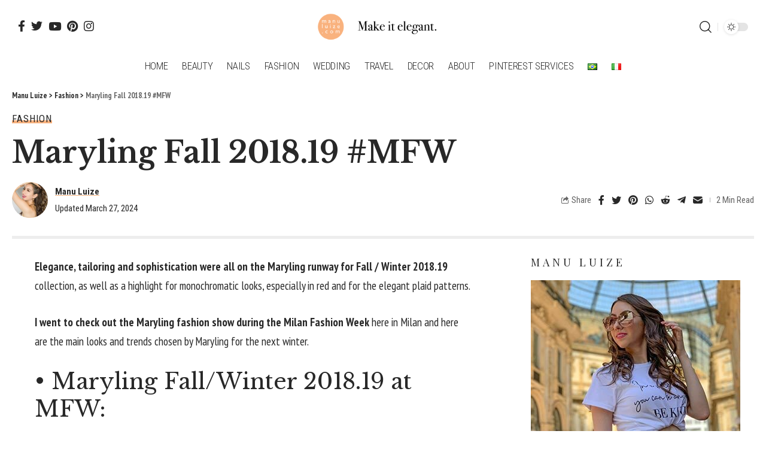

--- FILE ---
content_type: text/html; charset=utf-8
request_url: https://www.google.com/recaptcha/api2/aframe
body_size: 265
content:
<!DOCTYPE HTML><html><head><meta http-equiv="content-type" content="text/html; charset=UTF-8"></head><body><script nonce="3HTp1ks55c3-intl515Bhw">/** Anti-fraud and anti-abuse applications only. See google.com/recaptcha */ try{var clients={'sodar':'https://pagead2.googlesyndication.com/pagead/sodar?'};window.addEventListener("message",function(a){try{if(a.source===window.parent){var b=JSON.parse(a.data);var c=clients[b['id']];if(c){var d=document.createElement('img');d.src=c+b['params']+'&rc='+(localStorage.getItem("rc::a")?sessionStorage.getItem("rc::b"):"");window.document.body.appendChild(d);sessionStorage.setItem("rc::e",parseInt(sessionStorage.getItem("rc::e")||0)+1);localStorage.setItem("rc::h",'1769093806389');}}}catch(b){}});window.parent.postMessage("_grecaptcha_ready", "*");}catch(b){}</script></body></html>

--- FILE ---
content_type: text/css; charset=UTF-8
request_url: https://manuluize.com/wp-content/themes/foxiz/assets/css/main.css?ver=1.0.2
body_size: 50665
content:
/*
-----------------
>>> TABLE OF CONTENTS:
1  - CSS Variables
2 - General
3 - Icon Fonts
4 - Swiper Slider
5 - Header
6 - Post Entry
7 - Post Modules
8 - Blocks
9 - Single
10 - Archives
11 - Pages
12 - Footer
13 - Responsive
14 - Print
-----------------
 */

/*
-----------------
1 - CSS Variables
-----------------
*/

:root {
    --body-theme-color: #282828;
    --small-border: 3px;
    --default-border: 5px;
    --medium-border: 7px;
    --border-gray: rgba(0, 0, 0, .07);
    --border-dark-gray: rgba(0, 0, 0, .1);
    --border-overlay: rgba(255, 255, 255, .12);
    --small-btn-height: 34px;
    --btn-height: 40px;
    --btn-padding: 0 40px;
    --el-spacing: 12px;
    --bottom-spacing: 35px;
    --box-spacing: 5%;
    --navbar-height: 60px;
    --shadow-dark: #00000005;
    --shadow-darker: #00000012;
    --shadow-black: #00000020;
    --text-overlay-white: #ffffff;
    --text-overlay-gray: #dddddd;
    --text-overlay-light: #f2f2f2;
    --text-gray: #bbbbbb;
    --background-white: #ffffff;
    --background-light-gray: #fafafa;
    --background-gray: #ededed;
    --background-dark: #242424;
    --mask-dark: rgba(0, 0, 0, .04);
    --mask-darker: rgba(0, 0, 0, .05);
    --sticky-top-spacing: 70px;
    --max-width-wo-sb: 100%;
    --timing: cubic-bezier(0.32, 0.74, 0.57, 1);
    --theme-transition: all .25s cubic-bezier(0.32, 0.74, 0.57, 1);
    --big-el-size: 1.25rem;
    --small-el-size: .92rem;
    --mini-el-size: .8rem;
    --big-relative-size: 1.25em;
    --small-relative-size: .92em;
    --mini-relative-size: .8em;
    --global-color: #ff184e;
    --global-color-opacity: #ff184eee;
    --accent-color: #191c20;
    --accent-color-opacity: #191c20f2;
    --accent-color-transparent: #191c2000;
    --review-color: #ffb408;
    --video-color: #ffb408;
    --gallery-color: #729dff;
    --audio-color: #ffa052;
    --navbar-background: #ffffff;
    --navbar-background-from: #ffffff;
    --navbar-background-to: #ffffff;
    --navbar-color: #282828;
    --navbar-color-opacity: #28282820;
    --navbar-sub-background: #ffffff;
    --navbar-sub-background-from: #ffffff;
    --navbar-sub-background-to: #ffffff;
    --navbar-sub-color: #282828;
    --navbar-sub-color-opacity: #28282820;
    --transparent-navbar-color: #ffffff;
    --swiper-navigation-size: 44px;
    --indicator-bar-height: 4px;
    --indicator-bar-bg-from: #ff0084;
    --indicator-bar-bg-to: #2c2cf8;
    --privacy-text-color: #ffffff;
    --fb-color: #89abfc;
    --fb-hover-color: #1f82ec;
    --twitter-color: #60d2f5;
    --twitter-hover-color: #13b9ee;
    --pin-color: #f74c53;
    --pin-hover-color: #f60c19;
    --instagram-color: #7e40b6;
    --instagram-hover-color: #8823b6;
    --linkedin-color: #007bb6;
    --linkedin-hover-color: #006ab1;
    --tumblr-color: #32506d;
    --tumblr-hover-color: #1f3143;
    --flickr-color: #ff0082;
    --flickr-hover-color: #ff015a;
    --skype-color: #00aae1;
    --skype-hover-color: #0070bf;
    --snapchat-color: #ffc94f;
    --snapchat-hover-color: #e3c100;
    --myspace-color: #030303;
    --myspace-hover-color: #000000;
    --youtube-color: #ef464b;
    --youtube-hover-color: #fc161e;
    --dribbble-color: #fb70a6;
    --dribbble-hover-color: #ff407f;
    --soundcloud-color: #fd794a;
    --soundcloud-hover-color: #ff5313;
    --vk-color: #5fa0dd;
    --vk-hover-color: #005f8c;
    --whatsapp-color: #00e676;
    --whatsapp-hover-color: #00e537;
    --vimeo-color: #44bbe1;
    --vimeo-hover-color: #16b1e3;
    --telegram-color: #649fdf;
    --telegram-hover-color: #3885d9;
    --rss-color: #ffd43f;
    --rss-hover-color: #eab910;
    --reddit-color: #ff4500;
    --reddit-hover-color: #e02200;
    --print-color: #4082f1;
    --print-hover-color: #0f67f6;
    --email-color: #efab68;
    --email-hover-color: #ff9c38;
    --heading-color: var(--body-theme-color);
    --heading-sub-color: var(--global-color);
    --body-font-family: 'Oxygen', sans-serif;
    --body-font-size: 16px;
    --body-font-weight: 400;
    --body-letter-spacing: normal;
    --body-text-transform: none;
    --body-font-style: normal;
    --h1-font-family: 'Encode Sans Condensed', sans-serif;
    --h1-font-size: 40px;
    --h1-font-weight: 700;
    --h1-letter-spacing: normal;
    --h1-text-transform: none;
    --h1-font-style: normal;
    --h1-theme-color: inherit;
    --headline-font-size: 45px;
    --h2-font-family: 'Encode Sans Condensed', sans-serif;
    --h2-font-size: 28px;
    --h2-font-weight: 700;
    --h2-letter-spacing: normal;
    --h2-text-transform: none;
    --h2-font-style: normal;
    --h2-theme-color: inherit;
    --h3-font-family: 'Encode Sans Condensed', sans-serif;
    --h3-font-size: 22px;
    --h3-font-weight: 700;
    --h3-letter-spacing: normal;
    --h3-text-transform: none;
    --h3-font-style: normal;
    --h3-theme-color: inherit;
    --h4-font-family: 'Encode Sans Condensed', sans-serif;
    --h4-font-size: 16px;
    --h4-font-weight: 700;
    --h4-letter-spacing: normal;
    --h4-text-transform: none;
    --h4-font-style: normal;
    --h4-theme-color: inherit;
    --h5-font-family: 'Encode Sans Condensed', sans-serif;
    --h5-font-size: 14px;
    --h5-font-weight: 700;
    --h5-letter-spacing: normal;
    --h5-text-transform: none;
    --h5-font-style: normal;
    --h5-theme-color: inherit;
    --h6-font-family: 'Encode Sans Condensed', sans-serif;
    --h6-font-size: 13px;
    --h6-font-weight: 600;
    --h6-letter-spacing: normal;
    --h6-text-transform: none;
    --h6-font-style: normal;
    --h6-theme-color: inherit;
    --tagline-font-family: 'Encode Sans Condensed', sans-serif;
    --tagline-font-size: 28px;
    --content-tagline-font-size: 22px;
    --tagline-font-weight: 400;
    --tagline-letter-spacing: normal;
    --tagline-text-transform: none;
    --tagline-font-style: normal;
    --tagline-theme-color: inherit;
    --ecat-font-family: 'Oxygen', sans-serif;
    --ecat-font-size: 10px;
    --ecat-font-weight: 700;
    --ecat-letter-spacing: .07em;
    --ecat-font-style: normal;
    --ecat-text-transform: uppercase;
    --emeta-font-family: 'Encode Sans Condensed', sans-serif;
    --emeta-font-size: 13px;
    --emeta-font-weight: 400;
    --emeta-letter-spacing: normal;
    --emeta-text-transform: none;
    --emeta-font-style: normal;
    --emeta-theme-color: #666666;
    --eauthor-font-family: inherit;
    --eauthor-font-weight: 600;
    --eauthor-letter-spacing: normal;
    --eauthor-text-transform: none;
    --eauthor-theme-color: #282828;
    --eauthor-font-style: normal;
    --readmore-font-family: 'Encode Sans Condensed', sans-serif;
    --readmore-font-size: 12px;
    --readmore-font-weight: 600;
    --readmore-font-style: normal;
    --readmore-text-transform: none;
    --readmore-letter-spacing: normal;
    --input-font-family: 'Encode Sans Condensed', sans-serif;
    --input-font-size: 14px;
    --input-font-weight: 400;
    --input-letter-spacing: normal;
    --input-text-transform: none;
    --input-font-style: normal;
    --input-theme-color: inherit;
    --button-font-family: 'Encode Sans Condensed', sans-serif;
    --button-font-size: 12px;
    --button-font-weight: 700;
    --button-letter-spacing: normal;
    --button-text-transform: none;
    --button-font-style: normal;
    --button-theme-color: inherit;
    --breadcrumb-font-family: 'Encode Sans Condensed', sans-serif;
    --breadcrumb-font-size: 13px;
    --breadcrumb-font-weight: 600;
    --breadcrumb-letter-spacing: normal;
    --breadcrumb-text-transform: none;
    --breadcrumb-font-style: normal;
    --breadcrumb-theme-color: inherit;
    --menu-font-family: 'Encode Sans Condensed', sans-serif;
    --menu-font-size: 17px;
    --menu-font-weight: 600;
    --menu-letter-spacing: -.02em;
    --menu-text-transform: none;
    --menu-font-style: normal;
    --submenu-font-family: 'Encode Sans Condensed', sans-serif;
    --submenu-font-size: 13px;
    --submenu-font-weight: 500;
    --submenu-letter-spacing: -.02em;
    --submenu-text-transform: none;
    --submenu-font-style: normal;
    --mmenu-font-family: 'Encode Sans Condensed', sans-serif;
    --mmenu-font-size: 1.1rem;
    --mmenu-font-weight: 400;
    --mmenu-letter-spacing: -.02em;
    --mmenu-text-transform: none;
    --mmenu-font-style: normal;
    --mmenu-color: #282828;
    --submmenu-font-family: 'Encode Sans Condensed', sans-serif;
    --submmenu-font-size: 14px;
    --submmenu-font-weight: 700;
    --submmenu-letter-spacing: -.02em;
    --submmenu-text-transform: none;
    --submmenu-font-style: normal;
    --wmenu-font-family: 'Oxygen', sans-serif;
    --wmenu-font-size: 13px;
    --wmenu-font-weight: 600;
    --wmenu-letter-spacing: 0;
    --wmenu-text-transform: none;
    --wmenu-font-style: normal;
    --qmenu-font-family: 'Encode Sans Condensed', sans-serif;
    --qmenu-font-size: 16px;
    --qmenu-font-weight: 600;
    --qmenu-letter-spacing: -.02em;
    --qmenu-text-transform: none;
    --qmenu-font-style: normal;
    --qmenu-color: #282828;
    --excerpt-font-size: 14px;
    --excerpt-color: #666666;
}

[data-theme="dark"], .light-scheme {
    --border-gray: rgba(255, 255, 255, .12);
    --border-dark-gray: rgba(255, 255, 255, .15);
    --shadow-dark: #00000030;
    --shadow-darker: #00000040;
    --shadow-black: #00000050;
    --text-gray: #aaaaaa;
    --body-theme-color: #ffffff;
    --h1-theme-color: #ffffff;
    --h2-theme-color: #ffffff;
    --h3-theme-color: #ffffff;
    --h4-theme-color: #ffffff;
    --h5-theme-color: #ffffff;
    --h6-theme-color: #ffffff;
    --input-theme-color: #ffffff;
    --text-dark: #ffffff;
    --emeta-theme-color: #eeeeee;
    --eauthor-theme-color: #ffffff;
    --excerpt-color: #dddddd;
    --mask-dark: rgba(255, 255, 255, .02);
    --mask-darker: rgba(255, 255, 255, .2);

    --background-white: #191c20;
    --background-light-gray: #333333;
    --background-gray: #333333;
    --navbar-background: #0e0f12;
    --navbar-background-from: #0e0f12;
    --navbar-background-to: #0e0f12;
    --navbar-color: #ffffff;
    --navbar-color-opacity: #ffffff15;
    --navbar-sub-background: #191c20;
    --navbar-sub-background-from: #191c20;
    --navbar-sub-background-to: #191c20;
    --navbar-sub-color: #ffffff;
    --navbar-sub-color-opacity: #ffffff15;
    --heading-color: var(--body-theme-color);
    --heading-sub-color: var(--global-color);
    --accent-color: #0e0f12;
    --accent-color-opacity: #0e0f12f2;
    --accent-color-transparent: #0e0f1200;
}

body:not([data-theme="dark"]) [data-mode="dark"],
body[data-theme="dark"] [data-mode="default"],
body .light-scheme [data-mode="default"] {
    display: none !important;
}

body .light-scheme [data-mode="dark"] {
    display: inherit !important;
}

[data-theme="dark"] .icon-svg,
.light-scheme .icon-svg {
    filter: invert(100%);
    -webkit-filter: invert(100%);
}

.overlay-text {
    --background-gray: #454545;
}

.dark-opacity[data-theme="dark"] .p-featured {
    background-color: #000000;
}

.dark-opacity[data-theme="dark"] .wp-post-image {
    opacity: .7;
}

[data-theme="dark"] input::placeholder,
.light-scheme input::placeholder {
    color: var(--text-overlay-gray);
}

.global-color {
    color: var(--global-color);
}

/*
-----------------
2 - General
-----------------
*/
html, body, div, span, applet, object, iframe, h1, h2, h3, h4, h5, h6, blockquote, p,
pre, a, abbr, acronym, address, big, cite, code, del, dfn, em, font, ins, kbd, q, s, samp,
small, strike, strong, sub, sup, tt, var, dl, dt, dd, ol, ul, li, fieldset, form, label,
legend, table, caption, tbody, tfoot, thead, tr, th, td {
    font-family: inherit;
    font-size: 100%;
    font-weight: inherit;
    font-style: inherit;
    line-height: inherit;
    margin: 0;
    padding: 0;
    vertical-align: baseline;
    border: 0;
    outline: 0;
}

html {
    font-size: var(--body-font-size);
    overflow-x: hidden;
    text-size-adjust: 100%;
    -webkit-text-size-adjust: 100%;
    -ms-text-size-adjust: 100%;
}

body {
    font-family: var(--body-font-family);
    font-size: var(--body-font-size);
    font-weight: var(--body-font-weight);
    font-style: var(--body-font-style);
    line-height: 1.7;
    display: block;
    margin: 0;
    letter-spacing: var(--body-letter-spacing);
    text-transform: var(--body-text-transform);
    color: var(--body-theme-color);
    background-color: var(--background-white);
}

body.rtl {
    /*rtl:ignore*/
    direction: rtl;
}

* {
    -moz-box-sizing: border-box;
    -webkit-box-sizing: border-box;
    box-sizing: border-box;
}

:before, :after {
    -moz-box-sizing: border-box;
    -webkit-box-sizing: border-box;
    box-sizing: border-box
}

.site {
    position: relative;
    display: block;
}

.site * {
    text-rendering: optimizeLegibility;
    -webkit-font-smoothing: antialiased;
    -moz-osx-font-smoothing: grayscale;
}

.site-outer {
    position: relative;
    display: block;
    max-width: 100%;
    background-color: var(--background-white);
}

.top-spacing .site-outer {
    -webkit-transition: margin .5s var(--timing);
    transition: margin .5s var(--timing);
}

.site-wrap,
.site-content {
    position: relative;
    z-index: 0;
    display: block;
    margin: 0;
    padding: 0;
}

.site-wrap {
    min-height: 45vh;
}

button, hr, input {
    overflow: visible
}

audio, canvas, progress, video {
    display: inline-block
}

progress, sub, sup {
    vertical-align: baseline
}

[type=checkbox], [type=radio], legend {
    box-sizing: border-box;
    padding: 0
}

acronym {
    cursor: help
}

.entry-content mark,
.entry-content ins {
    text-decoration: none;
    background-color: rgba(0, 0, 0, .07);
}

figure {
    display: block;
    margin: 0;
}

cite, em {
    font-weight: normal;
    font-style: italic;
}

hr {
    box-sizing: content-box;
    height: 0
}

u {
    text-decoration: underline;
}

dt {
    font-weight: 700;
}

dd {
    margin-inline-start: 40px;
}

address {
    font-style: italic;
}

code, kbd, pre, samp, var {
    font-family: monospace, monospace;
    font-size: .9em;
}

a {
    text-decoration: none;
    color: inherit;
    background-color: transparent;
}

abbr[title] {
    cursor: default;
    text-decoration: none;
}

b, strong {
    font-weight: 700;
}

dfn {
    font-style: italic
}

mark {
    color: #000000;
    background-color: #ffff00;
}

code {
    font-family: Courier, monospace;
    background-color: var(--mask-dark);
}

small {
    font-size: 80%
}

sub, sup {
    font-size: 75%;
    line-height: 0;
    position: relative;
}

sub {
    bottom: -.25em
}

sup {
    top: -.5em
}

audio:not([controls]) {
    display: none;
    height: 0
}

img {
    max-width: 100%;
    height: auto;
    vertical-align: middle;
    border-style: none;
    object-fit: cover;
    -webkit-object-fit: cover;
}

svg:not(:root) {
    overflow: hidden
}

button, input, optgroup, select, textarea {
    text-transform: none;
    color: inherit;
    outline: none !important;
}

.bypostauthor {
    position: relative;
}

.screen-reader-text,
.screen-reader-text span,
.ui-helper-hidden-accessible {
    position: absolute;
    overflow: hidden;
    clip: rect(1px, 1px, 1px, 1px);
    width: 1px;
    height: 1px;
    margin: -1px;
    padding: 0;
    word-wrap: normal !important;
    border: 0;
    -webkit-clip-path: inset(50%);
    clip-path: inset(50%);
}

select {
    line-height: 22px;
    position: relative;
    max-width: 100%;
    padding: 10px;
    border-color: var(--border-gray);
    border-radius: var(--default-border);
    outline: none !important;
    background: transparent url('data:image/svg+xml;utf8,<svg xmlns="http://www.w3.org/2000/svg" viewBox="0 0 24 24"><path d="M12 15a1 1 0 0 1-.707-.293l-3-3a1 1 0 0 1 1.414-1.414L12 12.586l2.293-2.293a1 1 0 0 1 1.414 1.414l-3 3A1 1 0 0 1 12 15z"/></svg>') no-repeat right 5px top 50%;
    background-size: 22px;
    -moz-appearance: none;
    -webkit-appearance: none;
    appearance: none;
}

select option {
    background-color: var(--background-white);
}

[type=reset], [type=submit], button, html [type=button] {
    -webkit-appearance: button;
}

[type=button]::-moz-focus-inner,
[type=reset]::-moz-focus-inner,
[type=submit]::-moz-focus-inner,
button::-moz-focus-inner {
    padding: 0;
    border-style: none;
}

[type=button]:-moz-focusring, [type=reset]:-moz-focusring,
[type=submit]:-moz-focusring, button:-moz-focusring {
    outline: ButtonText dotted 1px;
}

:-webkit-autofill {
    -webkit-box-shadow: 0 0 0 30px #fafafa inset;
}

fieldset {
    padding: 0;
}

legend {
    font-weight: 700;
    display: table;
    max-width: 100%;
    white-space: normal;
    color: inherit;
}

textarea {
    overflow: auto;
}

[type='number']::-webkit-inner-spin-button,
[type='number']::-webkit-outer-spin-button {
    height: auto;
}

[type='search']::-webkit-search-cancel-button,
[type='search']::-webkit-search-decoration {
    -webkit-appearance: none
}

::-webkit-file-upload-button {
    font: inherit;
    -webkit-appearance: button
}

summary {
    display: list-item
}

[hidden], template {
    display: none
}

del {
    text-decoration: line-through;
}

big {
    font-size: 125%;
}

.clearfix:before,
.clearfix:after {
    display: table;
    clear: both;
    content: ' ';
}

.rb-error {
    font-size: var(--mini-el-size);
}

.hidden {
    display: none;
}

h1, .h1 {
    font-family: var(--h1-font-family);
    font-size: var(--h1-font-size);
    font-weight: var(--h1-font-weight);
    font-style: var(--h1-font-style);
    line-height: var(--h1-line-height, 1.2);
    letter-spacing: var(--h1-letter-spacing);
    text-transform: var(--h1-text-transform);
}

h1 {
    color: var(--h1-theme-color);
}

h2, .h2 {
    font-family: var(--h2-font-family);
    font-size: var(--h2-font-size);
    font-weight: var(--h2-font-weight);
    font-style: var(--h2-font-style);
    line-height: var(--h2-line-height, 1.25);
    letter-spacing: var(--h2-letter-spacing);
    text-transform: var(--h2-text-transform);
}

h2 {
    color: var(--h2-theme-color);
}

h3, .h3 {
    font-family: var(--h3-font-family);
    font-size: var(--h3-font-size);
    font-weight: var(--h3-font-weight);
    font-style: var(--h3-font-style);
    line-height: var(--h3-line-height, 1.3);
    letter-spacing: var(--h3-letter-spacing);
    text-transform: var(--h3-text-transform);
}

h3 {
    color: var(--h3-theme-color);
}

h4, .h4 {
    font-family: var(--h4-font-family);
    font-size: var(--h4-font-size);
    font-weight: var(--h4-font-weight);
    font-style: var(--h4-font-style);
    line-height: var(--h4-line-height, 1.45);
    letter-spacing: var(--h4-letter-spacing);
    text-transform: var(--h4-text-transform);
}

h4 {
    color: var(--h4-theme-color);
}

.h5, h5 {
    font-family: var(--h5-font-family);
    font-size: var(--h5-font-size);
    font-weight: var(--h5-font-weight);
    font-style: var(--h5-font-style);
    line-height: var(--h5-line-height, 1.5);
    letter-spacing: var(--h5-letter-spacing);
    text-transform: var(--h5-text-transform);
}

h5 {
    color: var(--h5-theme-color);
}

h6, .h6 {
    font-family: var(--h6-font-family);
    font-size: var(--h6-font-size);
    font-weight: var(--h6-font-weight);
    font-style: var(--h6-font-style);
    line-height: var(--h6-line-height, 1.5);
    letter-spacing: var(--h6-letter-spacing);
    text-transform: var(--h6-text-transform);
}

h6 {
    color: var(--h6-theme-color);
}

.p-categories {
    font-family: var(--ecat-font-family);
    font-size: var(--ecat-font-size);
    font-weight: var(--ecat-font-weight);
    font-style: var(--ecat-font-style);
    letter-spacing: var(--ecat-letter-spacing);
    text-transform: var(--ecat-text-transform);
}

.is-meta, .meta-text, .user-form label,
.rss-date, .widget_rss cite,
.woocommerce-result-count,
.woocommerce-ordering select {
    font-family: var(--emeta-font-family);
    font-size: var(--emeta-font-size);
    font-weight: var(--emeta-font-weight);
    font-style: var(--emeta-font-style);
    letter-spacing: var(--emeta-letter-spacing);
    text-transform: var(--emeta-text-transform);
}

.meta-label, .tipsy-inner, .product_meta {
    font-family: var(--emeta-font-family);
    font-weight: var(--emeta-font-weight);
    font-style: var(--emeta-font-style);
    letter-spacing: var(--emeta-letter-spacing);
    text-transform: var(--emeta-text-transform);
    color: var(--emeta-theme-color);
}

figcaption, .wp-caption-text {
    font-family: var(--emeta-font-family);
    font-weight: var(--emeta-font-weight);
    font-style: var(--emeta-font-style);
    letter-spacing: var(--emeta-letter-spacing);
    text-transform: var(--emeta-text-transform);
}

.is-meta {
    color: var(--emeta-theme-color);
}

.meta-author, .meta-bold {
    font-family: var(--eauthor-font-family);
    font-size: inherit;
    font-weight: var(--eauthor-font-weight);
    font-style: var(--eauthor-font-style);
    letter-spacing: var(--eauthor-letter-spacing);
    text-transform: var(--eauthor-text-transform);
}

.meta-author *:not(em),
.meta-bold {
    color: var(--eauthor-theme-color, var(--body-theme-color));
}

.p-readmore {
    font-family: var(--readmore-font-family);
    font-size: var(--readmore-font-size);
    font-weight: var(--readmore-font-weight);
    font-style: var(--readmore-font-style);
    letter-spacing: var(--readmore-letter-spacing);
    text-transform: var(--readmore-text-transform);
}

input[type='text'], input[type='tel'], input[type='password'], input[type='email'],
input[type='url'], input[type='search'], input[type='number'], textarea {
    font-family: var(--input-font-family);
    font-size: var(--input-font-size);
    font-weight: var(--input-font-weight);
    font-style: var(--input-font-style);
    line-height: 1.5;
    letter-spacing: var(--input-letter-spacing);
    text-transform: var(--input-text-transform);
    color: var(--input-theme-color);
}

textarea {
    font-size: var(--input-font-size) !important;
}

input[type='submit'], button, .button,
.is-btn, a.show-post-comment,
a.comment-reply-link, .pagination-wrap,
.bottom-share-list a > span,
.widget_block .wp-block-search [type="submit"] {
    font-family: var(--button-font-family);
    font-size: var(--button-font-size);
    font-weight: var(--button-font-weight);
    font-style: var(--button-font-style);
    letter-spacing: var(--button-letter-spacing);
    text-transform: var(--button-text-transform);
}

.comment-list .comment-reply-title small a {
    font-family: var(--button-font-family);
    font-weight: var(--button-font-weight);
    font-style: var(--button-font-style);
    letter-spacing: var(--button-letter-spacing);
    text-transform: var(--button-text-transform);
}

.breadcrumb-inner, .woocommerce-breadcrumb {
    font-family: var(--breadcrumb-font-family);
    font-size: var(--breadcrumb-font-size);
    font-weight: var(--breadcrumb-font-weight);
    font-style: var(--breadcrumb-font-style);
    line-height: 1.5;
    letter-spacing: var(--breadcrumb-letter-spacing);
    text-transform: var(--breadcrumb-text-transform);
    color: var(--breadcrumb-theme-color);
}

.main-menu > li > a,
.more-col .widget-heading,
.elementor-widget-wp-widget-nav_menu h5,
.woocommerce-MyAccount-navigation {
    font-family: var(--menu-font-family);
    font-size: var(--menu-font-size);
    font-weight: var(--menu-font-weight);
    font-style: var(--menu-font-style);
    line-height: 1.5;
    letter-spacing: var(--menu-letter-spacing);
    text-transform: var(--menu-text-transform);
}

.main-menu .sub-menu > .menu-item a,
.user-dropdown a, .more-col .menu a,
.collapse-footer-menu a,
.elementor-widget-container .menu a {
    font-family: var(--submenu-font-family);
    font-size: var(--submenu-font-size);
    font-weight: var(--submenu-font-weight);
    font-style: var(--submenu-font-style);
    line-height: 1.25;
    letter-spacing: var(--submenu-letter-spacing);
    text-transform: var(--submenu-text-transform);
    color: var(--navbar-sub-color);
}

.mobile-menu > li > a {
    font-family: var(--mmenu-font-family);
    font-size: var(--mmenu-font-size);
    font-weight: var(--mmenu-font-weight);
    font-style: var(--mmenu-font-style);
    line-height: 1.5;
    letter-spacing: var(--mmenu-letter-spacing);
    text-transform: var(--mmenu-text-transform);
}

.mobile-menu .sub-menu a {
    font-family: var(--submmenu-font-family);
    font-size: var(--submmenu-font-size);
    font-weight: var(--submmenu-font-weight);
    font-style: var(--submmenu-font-style);
    line-height: 1.5;
    letter-spacing: var(--submmenu-letter-spacing);
    text-transform: var(--submmenu-text-transform);
}

.mobile-quick-menu a {
    font-family: var(--qmenu-font-family);
    font-size: var(--qmenu-font-size);
    font-weight: var(--qmenu-font-weight);
    font-style: var(--qmenu-font-style);
    letter-spacing: var(--qmenu-letter-spacing);
    text-transform: var(--qmenu-text-transform);
}

.single-title {
    font-family: var(--headline-font-family, var(--h1-font-family));
    font-size: var(--headline-font-size, var(--h1-font-size));
    font-weight: var(--headline-font-weight, var(--h1-font-weight));
    font-style: var(--headline-font-style, var(--h1-font-style));
    letter-spacing: var(--headline-letter-spacing, var(--h1-letter-spacing));
    text-transform: var(--headline-text-transform, var(--h1-text-transform));
    color: var(--headline-theme-color, var(--h1-theme-color));
}

.single .single-tagline {
    font-family: var(--tagline-font-family);
    font-size: var(--tagline-font-size);
    font-weight: var(--tagline-font-weight);
    font-style: var(--tagline-font-style);
    line-height: var(--tagline-line-height, 1.4);
    letter-spacing: var(--tagline-letter-spacing);
    text-transform: var(--tagline-text-transform);
    color: var(--tagline-theme-color, inherit);
}

.single-title:not(.fw-headline) {
    font-size: var(--content-headline-font-size, var(--h1-font-size));
}

.single-tagline:not(.fw-tagline) {
    font-size: var(--content-tagline-font-size);
}

.heading-title > * {
    font-family: var(--heading-font-family, inherit);
    font-size: var(--heading-font-size, inherit);
    font-weight: var(--heading-font-weight, inherit);
    font-style: var(--heading-font-style, inherit);
    letter-spacing: var(--heading-letter-spacing, inherit);
    text-transform: var(--heading-text-transform, inherit);
}

.description-text {
    font-size: var(--excerpt-font-size);
}

.p-wrap .entry-summary {
    font-size: var(--excerpt-font-size);
    color: var(--excerpt-color);
}

input[type='text'], input[type='tel'], input[type='password'], input[type='email'],
input[type='url'], input[type='search'], input[type='number'] {
    line-height: 22px;
    max-width: 100%;
    padding: 10px 20px;
    -webkit-transition: var(--theme-transition);
    transition: var(--theme-transition);
    white-space: nowrap;
    border: none;
    border-radius: var(--small-border);
    outline: none !important;
    background-color: var(--mask-dark);
    -webkit-box-shadow: none !important;
    box-shadow: none !important;
}

input[type='submit']:not(.search-submit),
button, .is-btn, .button {
    line-height: var(--btn-height);
    padding: var(--btn-padding);
    cursor: pointer;
    -webkit-transition: var(--theme-transition);
    transition: var(--theme-transition);
    white-space: nowrap;
    color: var(--text-overlay-white);
    border: none;
    -webkit-border-radius: var(--small-border);
    border-radius: var(--small-border);
    outline: none !important;
    background: var(--global-color);
    -webkit-box-shadow: none;
    box-shadow: none;
}

input[type='submit']:not(.search-submit):hover, button:hover,
.is-btn:hover {
    -webkit-box-shadow: 0 4px 15px var(--global-color-opacity);
    box-shadow: 0 4px 15px var(--global-color-opacity);
}

textarea {
    display: block;
    width: 100%;
    max-width: 100%;
    padding: 10px 25px;
    -webkit-transition: var(--theme-transition);
    transition: var(--theme-transition);
    border: none;
    border-radius: var(--small-border);
    outline: none;
    background-color: var(--mask-dark);
    -webkit-box-shadow: none !important;
    box-shadow: none !important;
}

.rb-container,
.rb-wide-container,
.rb-small-container {
    position: static;
    display: block;
    width: 100%;
    max-width: 1280px;
    margin-right: auto;
    margin-left: auto;
}

.rb-wide-container {
    max-width: 1500px;
}

.rb-small-container {
    max-width: 860px;
}

.gutter-n20 {
    margin-right: -20px;
    margin-left: -20px;
}

.gutter-n15 {
    margin-right: -15px;
    margin-left: -15px;
}

.gutter-m20 {
    margin-right: 20px;
    margin-left: 20px;
}

.gutter-p20 {
    padding-right: 20px;
    padding-left: 20px;
}

.gutter-p15 {
    padding-right: 15px;
    padding-left: 15px;
}

.gutter-p10 {
    padding-right: 10px;
    padding-left: 10px;
}

.edge-padding {
    padding-right: 20px;
    padding-left: 20px;
}

.rb-section ul,
.rb-section ol {
    list-style: none;
}

h1, h2, h3, h4, h5, h6,
.h1, .h2, .h3, .h4, .h5, .h6 {
    -ms-word-wrap: break-word;
    word-wrap: break-word;
}

.icon-holder {
    display: flex;
    align-items: center;
}

.svg-icon {
    width: 1.5em;
    height: auto;
}

.overlay-text .meta-inner,
.overlay-text .meta-text,
.overlay-text .is-meta,
.overlay-text .meta-label {
    color: var(--text-overlay-gray);
}

.overlay-text .entry-title,
.overlay-text .counter-el,
.overlay-text .single-title,
.overlay-text .single-title.fw-headline,
.overlay-text .rb-icon,
.overlay-text .meta-author *:not(em),
.overlay-text .meta-bold,
.overlay-text .rb-bookmark,
.overlay-text .caption-text,
.overlay-text .rbi-bookmark,
.overlay-text .top-share-list .share-action,
.overlay-text .breadcrumb-inner,
.overlay-text .sponsor-icon,
.overlay-text .p-link,
.white-text * {
    color: var(--text-overlay-white);
}

.overlay-text .entry-summary,
.overlay-text .single-tagline,
.overlay-text .single-tagline.fw-tagline {
    color: var(--text-overlay-light);
}

.light-scheme {
    color: var(--body-theme-color);
}

input:-webkit-autofill,
input:-webkit-autofill:hover,
input:-webkit-autofill:focus,
input:-webkit-autofill:active {
    transition: background-color 999999s ease-in-out 0s;
}

.holder-wrap {
    position: relative;
}

.overlay-wrap {
    position: absolute;
    z-index: 10;
    top: 0;
    right: 0;
    bottom: 0;
    left: 0;
    display: flex;
    align-items: flex-end;
    flex-flow: row nowrap;
    pointer-events: none;
}

.overlay-inner {
    position: relative;
    display: block;
    width: 100%;
    padding: 20px;
    cursor: auto;
    pointer-events: auto;
}

.overlay-inner .counter-el {
    padding: 20px;
}

.p-gradient {
    background: -webkit-gradient(linear, left top, left bottom, from(var(--accent-color-transparent)), to(var(--accent-color)));
    background: linear-gradient(to top, var(--accent-color) 0, var(--accent-color-opacity) 50%, var(--accent-color-transparent) 100%);
}

.p-highlight .p-gradient {
    background-color: var(--accent-color);
}

.rb-columns > .block-inner {
    display: flex;
    flex-flow: row wrap;
    flex-basis: 100%;
    flex-grow: 1;
}

.rb-columns > .block-inner > * {
    flex-basis: 100%;
    width: 100%;
}

.is-gap-5 .block-inner {
    margin-right: -5px;
    margin-left: -5px;
}

.is-gap-5 > .block-inner > * {
    padding-right: 5px;
    padding-left: 5px;
}

.is-gap-7 .block-inner {
    margin-right: -7px;
    margin-left: -7px;
}

.is-gap-7 > .block-inner > * {
    padding-right: 7px;
    padding-left: 7px;
}

.is-gap-10 .block-inner {
    margin-right: -10px;
    margin-left: -10px;
}

.is-gap-10 > .block-inner > * {
    padding-right: 10px;
    padding-left: 10px;
}

.is-gap-15 .block-inner {
    margin-right: -15px;
    margin-left: -15px;
}

.is-gap-15 > .block-inner > * {
    padding-right: 15px;
    padding-left: 15px;
}

.is-gap-20 .block-inner {
    margin-right: -20px;
    margin-left: -20px;
}

.is-gap-20 > .block-inner > * {
    padding-right: 20px;
    padding-left: 20px;
}

.is-gap-25 .block-inner {
    margin-right: -25px;
    margin-left: -25px;
}

.is-gap-25 > .block-inner > * {
    padding-right: 25px;
    padding-left: 25px;
}

.is-gap-30 .block-inner {
    margin-right: -30px;
    margin-left: -30px;
}

.is-gap-30 > .block-inner > * {
    padding-right: 30px;
    padding-left: 30px;
}

.is-gap-35 .block-inner {
    margin-right: -35px;
    margin-left: -35px;
}

.is-gap-35 > .block-inner > * {
    padding-right: 35px;
    padding-left: 35px;
}

.elementor-column.rb-sticky {
    position: relative;
    align-items: flex-start;
}

.rb-sticky .elementor-column-wrap {
    position: sticky;
    position: -webkit-sticky;
    top: 10px;
}

.is-color .icon-facebook {
    color: var(--fb-color);
}

.is-color .icon-facebook:hover {
    color: var(--fb-hover-color);
    text-shadow: 0 5px 15px var(--fb-hover-color);
}

.has-bg-color .icon-facebook {
    background-color: var(--fb-color);
}

.has-bg-color .icon-facebook:hover {
    background-color: var(--fb-hover-color);
    box-shadow: 0 5px 15px var(--fb-hover-color);
}

.is-color .icon-twitter {
    color: var(--twitter-color);
}

.is-color .icon-twitter:hover {
    color: var(--twitter-hover-color);
    text-shadow: 0 5px 15px var(--twitter-hover-color);
}

.has-bg-color .icon-twitter {
    background-color: var(--twitter-color);
}

.has-bg-color .icon-twitter:hover {
    background-color: var(--twitter-hover-color);
    box-shadow: 0 5px 15px var(--twitter-hover-color);
}

.is-color .icon-pinterest {
    color: var(--pin-color);
}

.is-color .icon-pinterest:hover {
    color: var(--pin-hover-color);
    text-shadow: 0 5px 15px var(--pin-hover-color);
}

.has-bg-color .icon-pinterest {
    background-color: var(--pin-color);
}

.has-bg-color .icon-pinterest:hover {
    background-color: var(--pin-hover-color);
    box-shadow: 0 5px 15px var(--pin-hover-color);
}

.is-color .icon-instagram {
    color: var(--instagram-color);
}

.is-color .icon-instagram:hover {
    color: var(--instagram-hover-color);
    text-shadow: 0 5px 15px var(--instagram-hover-color);
}

.has-bg-color .icon-instagram {
    background-color: var(--instagram-color);
}

.has-bg-color .icon-instagram:hover {
    background-color: var(--instagram-hover-color);
    box-shadow: 0 5px 15px var(--instagram-hover-color);
}

.is-color .icon-linkedin {
    color: var(--linkedin-color);
}

.is-color .icon-linkedin:hover {
    color: var(--linkedin-hover-color);
    text-shadow: 0 5px 15px var(--linkedin-hover-color);
}

.has-bg-color .icon-linkedin {
    background-color: var(--linkedin-color);
}

.has-bg-color .icon-linkedin:hover {
    background-color: var(--linkedin-hover-color);
    box-shadow: 0 5px 15px var(--linkedin-hover-color);
}

.is-color .icon-tumblr {
    color: var(--tumblr-color);
}

.is-color .icon-tumblr:hover {
    color: var(--tumblr-hover-color);
    text-shadow: 0 5px 15px var(--tumblr-hover-color);
}

.has-bg-color .icon-tumblr {
    background-color: var(--tumblr-color);
}

.has-bg-color .icon-tumblr:hover {
    background-color: var(--tumblr-hover-color);
    box-shadow: 0 5px 15px var(--tumblr-hover-color);
}

.is-color .icon-flickr {
    color: var(--flickr-color);
}

.is-color .icon-flickr:hover {
    color: var(--flickr-hover-color);
    text-shadow: 0 5px 15px var(--flickr-hover-color);
}

.has-bg-color .icon-flickr {
    background-color: var(--flickr-color);
}

.has-bg-color .icon-flickr:hover {
    background-color: var(--flickr-hover-color);
    box-shadow: 0 5px 15px var(--flickr-hover-color);
}

.is-color .icon-skype {
    color: var(--skype-color);
}

.is-color .icon-skype:hover {
    color: var(--skype-hover-color);
    text-shadow: 0 5px 15px var(--skype-hover-color);
}

.has-bg-color .icon-skype {
    background-color: var(--skype-color);
}

.has-bg-color .icon-skype:hover {
    background-color: var(--skype-hover-color);
    box-shadow: 0 5px 15px var(--skype-hover-color);
}

.is-color .icon-snapchat {
    color: var(--snapchat-color);
}

.is-color .icon-snapchat:hover {
    color: var(--snapchat-hover-color);
    text-shadow: 0 5px 15px var(--snapchat-hover-color);
}

.has-bg-color .icon-snapchat {
    background-color: var(--snapchat-color);
}

.has-bg-color .icon-snapchat:hover {
    background-color: var(--snapchat-hover-color);
    box-shadow: 0 5px 15px var(--snapchat-hover-color);
}

.is-color .icon-myspace {
    color: var(--myspace-color);
}

.is-color .icon-myspace:hover {
    color: var(--myspace-hover-color);
    text-shadow: 0 5px 15px var(--myspace-hover-color);
}

.has-bg-color .icon-myspace {
    background-color: var(--myspace-color);
}

.has-bg-color .icon-myspace:hover {
    background-color: var(--myspace-hover-color);
    box-shadow: 0 5px 15px var(--myspace-hover-color);
}

.is-color .icon-youtube {
    color: var(--youtube-color);
}

.is-color .icon-youtube:hover {
    color: var(--youtube-hover-color);
    text-shadow: 0 5px 15px var(--youtube-hover-color);
}

.has-bg-color .icon-youtube {
    background-color: var(--youtube-color);
}

.has-bg-color .icon-youtube:hover {
    background-color: var(--youtube-hover-color);
    box-shadow: 0 5px 15px var(--youtube-hover-color);
}

.is-color .icon-bloglovin {
    color: #111111;
}

.is-color .icon-bloglovin:hover {
    color: var(--myspace-hover-color);
    text-shadow: 0 5px 15px var(--myspace-hover-color);
}

.has-bg-color .icon-bloglovin {
    background-color: #111111;
}

.has-bg-color .icon-bloglovin:hover {
    background-color: var(--myspace-hover-color);
    box-shadow: 0 5px 15px var(--myspace-hover-color);
}

.is-color .icon-digg {
    color: #191919;
}

.is-color .icon-digg:hover {
    color: var(--myspace-hover-color);
}

.has-bg-color .icon-digg {
    background-color: #191919;
}

.is-color .icon-digg:hover {
    color: var(--myspace-hover-color);
    text-shadow: 0 5px 15px var(--myspace-hover-color);
}

.is-color .icon-dribbble {
    color: var(--dribbble-color);
}

.is-color .icon-dribbble:hover {
    color: var(--dribbble-hover-color);
    text-shadow: 0 5px 15px var(--dribbble-hover-color);
}

.has-bg-color .icon-dribbble {
    background-color: var(--dribbble-color);
}

.has-bg-color .icon-dribbble:hover {
    background-color: var(--dribbble-hover-color);
    box-shadow: 0 5px 15px var(--dribbble-hover-color);
}

.is-color .icon-soundcloud {
    color: var(--soundcloud-color);
}

.is-color .icon-soundcloud:hover {
    color: var(--soundcloud-hover-color);
    text-shadow: 0 5px 15px var(--soundcloud-hover-color);
}

.has-bg-color .icon-soundcloud {
    background-color: var(--soundcloud-color);
}

.has-bg-color .icon-soundcloud:hover {
    background-color: var(--soundcloud-hover-color);
    box-shadow: 0 5px 15px var(--soundcloud-hover-color);
}

.is-color .icon-vk {
    color: var(--vk-color);
}

.is-color .icon-vk:hover {
    color: var(--vk-hover-color);
}

.has-bg-color .icon-vk {
    background-color: var(--vk-color);
}

.has-bg-color .icon-vk:hover {
    background-color: var(--vk-hover-color);
    box-shadow: 0 5px 15px var(--vk-hover-color);
}

.is-color .icon-whatsapp {
    color: var(--whatsapp-color);
}

.is-color .icon-whatsapp:hover {
    color: var(--whatsapp-hover-color);
    text-shadow: 0 5px 15px var(--whatsapp-hover-color);
}

.has-bg-color .icon-whatsapp {
    background-color: var(--whatsapp-color);
}

.has-bg-color .icon-whatsapp:hover {
    background-color: var(--whatsapp-hover-color);
    box-shadow: 0 5px 15px var(--whatsapp-hover-color);
}

.is-color .icon-vimeo {
    color: var(--vimeo-color);
}

.is-color .icon-vimeo:hover {
    color: var(--vimeo-hover-color);
    text-shadow: 0 5px 15px var(--vimeo-hover-color);
}

.has-bg-color .icon-vimeo {
    background-color: var(--vimeo-color);
}

.has-bg-color .icon-vimeo:hover {
    background-color: var(--vimeo-hover-color);
    box-shadow: 0 5px 15px var(--vimeo-hover-color);
}

.is-color .icon-telegram {
    color: var(--telegram-color);
}

.is-color .icon-telegram:hover {
    color: var(--telegram-hover-color);
    text-shadow: 0 5px 15px var(--telegram-hover-color);
}

.has-bg-color .icon-telegram {
    background-color: var(--telegram-color);
}

.has-bg-color .icon-telegram:hover {
    background-color: var(--telegram-hover-color);
    box-shadow: 0 5px 15px var(--telegram-hover-color);
}

.is-color .icon-rss {
    color: var(--rss-color);
}

.is-color .icon-rss:hover {
    color: var(--rss-hover-color);
    text-shadow: 0 5px 15px var(--rss-hover-color);
}

.has-bg-color .icon-rss {
    background-color: var(--rss-color);
}

.has-bg-color .icon-rss:hover {
    background-color: var(--rss-hover-color);
    box-shadow: 0 5px 15px var(--rss-hover-color);
}

.is-color .icon-reddit {
    color: var(--reddit-color);
}

.is-color .icon-reddit:hover {
    color: var(--reddit-hover-color);
    text-shadow: 0 5px 15px var(--reddit-hover-color);
}

.has-bg-color .icon-reddit {
    background-color: var(--reddit-color);
}

.has-bg-color .icon-reddit:hover {
    background-color: var(--reddit-hover-color);
    box-shadow: 0 5px 15px var(--reddit-hover-color);
}

.is-color .icon-email {
    color: var(--email-color);
}

.is-color .icon-email:hover {
    color: var(--email-hover-color);
    text-shadow: 0 5px 15px var(--email-hover-color);
}

.has-bg-color .icon-email {
    background-color: var(--email-color);
}

.has-bg-color .icon-email:hover {
    background-color: var(--email-hover-color);
    box-shadow: 0 5px 15px var(--email-hover-color);
}

.is-color .icon-print {
    color: var(--print-color);
}

.is-color .icon-print:hover {
    color: var(--print-hover-color);
    text-shadow: 0 5px 15px var(--print-hover-color);
}

.has-bg-color .icon-print {
    background-color: var(--print-color);
}

.has-bg-color .icon-print:hover {
    background-color: var(--print-hover-color);
    box-shadow: 0 5px 15px var(--print-hover-color);
}

.is-color .icon-custom {
    color: var(--accent-color);
}

.effect-fadeout.activated a {
    opacity: .3;
}

.effect-fadeout.activated a:hover,
.effect-fadeout.activated a:focus {
    opacity: 1;
}

.top-share-list .share-action:hover,
.left-share-list .share-action:hover,
.footer-social-list a:hover {
    -webkit-transform: scale(1.2);
    transform: scale(1.2);
}

.has-bg-color {
    color: var(--text-overlay-white);
}

.has-bg-color * {
    color: inherit;
}

.is-hidden {
    display: none !important;
}

.is-invisible {
    visibility: hidden;
    opacity: 0;
}

.rb-loader {
    font-size: 10px;
    position: relative;
    display: none;
    overflow: hidden;
    width: 3em;
    height: 3em;
    transform: translateZ(0);
    animation: spin-loader .8s infinite linear;
    text-indent: -9999em;
    color: var(--global-color);
    border-radius: 50%;
    background: currentColor;
    background: linear-gradient(to right, currentColor 10%, rgba(255, 255, 255, 0) 50%);
}

.rb-loader:before {
    position: absolute;
    top: 0;
    left: 0;
    width: 50%;
    height: 50%;
    content: '';
    color: inherit;
    border-radius: 100% 0 0 0;
    background: currentColor;
}

.rb-loader:after {
    position: absolute;
    top: 0;
    right: 0;
    bottom: 0;
    left: 0;
    width: 75%;
    height: 75%;
    margin: auto;
    content: '';
    opacity: 0.5;
    border-radius: 50%;
    background: var(--background-white);
}

@-webkit-keyframes spin-loader {
    0% {
        transform: rotate(0deg);
    }
    100% {
        transform: rotate(360deg);
    }
}

@keyframes spin-loader {
    0% {
        transform: rotate(0deg);
    }
    100% {
        transform: rotate(360deg);
    }
}

.rb-loader.loader-absolute {
    position: absolute;
    bottom: 50%;
    left: 50%;
    display: block;
    margin-top: -1.5em;
    margin-left: -1.5em;
}

.opacity-animate {
    -webkit-transition: opacity .25s var(--timing);
    transition: opacity .25s var(--timing);
}

.is-invisible {
    opacity: 0;
}

.pagination-wrap {
    position: relative;
    display: flex;
    justify-content: center;
    width: 100%;
    margin-top: var(--bottom-spacing);
}

.pagination-nextprev > *:first-child {
    margin-right: 10px;
}

.pagination-trigger.is-disable {
    pointer-events: none;
    opacity: .5;
}

.loadmore-trigger span, .pagination-trigger,
.pagination-wrap .older a, .pagination-wrap .newer a,
.pagination-number .page-numbers {
    line-height: var(--small-btn-height);
    position: relative;
    display: inline-flex;
    align-items: center;
    flex-flow: row nowrap;
    padding: var(--btn-padding);
    -webkit-transition: var(--theme-transition);
    transition: var(--theme-transition);
    border-radius: var(--medium-border);
    background-color: var(--mask-dark);
}

.pagination-number .page-numbers {
    border: 1px solid var(--border-gray);
    background-color: transparent;
}

.pagination-number .page-numbers {
    margin: 0 3px;
    padding: 0 15px;
}

.pagination-number .page-numbers:not(.prev):not(.next) {
    padding: 0 10px;
}

.pagination-number span.page-numbers:not(.dots) {
    color: #ffffff;
    border-color: var(--global-color);
    background-color: var(--global-color);
}

.pagination-number span.page-numbers.dots {
    padding: 0 20px;
    opacity: .5;
    background-color: transparent;
}

.pagination-number span.page-numbers {
    pointer-events: none;
}

.loadmore-trigger.loading span {
    opacity: 0;
}

.pagination-loadmore .rb-loader {
    font-size: 8px;
    position: absolute;
    top: 50%;
    left: 50%;
    margin-top: -1.5em;
    margin-left: -1.5em;
}

.infinite-trigger {
    position: relative;
    display: flex;
    justify-content: center;
    width: 100%;
    min-height: 3em;
}

.infinite-trigger .rb-loader {
    position: absolute;
    top: 0;
    left: 50%;
    margin-left: -1.5em;
}

.page-links {
    display: flex;
    align-items: center;
    justify-content: space-between;
}

.page-links .post-page-numbers {
    line-height: var(--small-btn-height);
    position: relative;
    display: inline-flex;
    align-items: center;
    flex-flow: row nowrap;
    margin: 0 2px;
    padding: 0 10px;
    -webkit-transition: var(--theme-transition);
    transition: var(--theme-transition);
    text-decoration: none !important;
    border-radius: var(--medium-border);
    background-color: var(--mask-dark);
}

.page-links a.post-page-numbers:hover {
    color: var(--text-overlay-white) !important;
}

.page-links .text-link-next .post-page-numbers,
.page-links .text-link-prev .post-page-numbers {
    padding: var(--btn-padding);
}

.page-links .post-page-numbers.current {
    color: var(--text-overlay-white);
    background: var(--global-color);
}

.text-link-next a span {
    margin-right: 4px;
}

.text-link-prev a span {
    margin-left: 4px;
}

.pagination-simple > * {
    padding-right: 10px;
    padding-left: 10px;
}

.pagination-simple .older:first-child {
    margin-left: auto;
    padding-right: 0;
    padding-left: 0;
}

.pagination-simple .newer:last-child {
    margin-right: auto;
    padding-right: 0;
    padding-left: 0;
}

a.page-numbers:hover, .page-links a.post-page-numbers:hover,
.pagination-nextprev a:hover,
.pagination-wrap:not(.pagination-nextprev):not(.page-links) a:hover span,
.pagination-simple a:hover {
    color: var(--text-overlay-white);
    background-color: var(--global-color);
    -webkit-box-shadow: 0 0 15px var(--global-color-opacity);
    box-shadow: 0 0 15px var(--global-color-opacity);
}

body .p-wrap.end-list-info {
    flex: 0 0 100%;
    max-width: 100%;
    margin-top: 40px;
    text-align: center;
}

.end-list-info i {
    margin-right: 7px;
}

.search-form, .wp-block-search__inside-wrapper {
    position: relative;
    display: flex;
    overflow: hidden;
    align-items: stretch;
    flex-flow: row nowrap;
    width: 100%;
    border-radius: var(--medium-border);
    background-color: var(--mask-dark);
}

.search-form-input {
    flex-grow: 1;
}

.search-form input[type="search"] {
    width: 100%;
    padding: 15px 15px 15px 5px;
    background: none !important;
}

.wp-block-search .wp-block-search__button {
    margin: 0;
}

.wp-block-search input[type="search"] {
    position: relative;
    width: 100%;
    padding: 0 20px;
    border: none;
    background: none !important;
}

.widget_block.widget_search form {
    position: relative;
    display: flex;
    overflow: hidden;
    align-items: stretch;
    flex-flow: row nowrap;
    width: 100%;
}

.widget_search.widget_block input[type="search"] {
    padding: 10px 20px;
}

.search-form-icon {
    display: flex;
    align-items: center;
    flex-grow: 0;
    flex-shrink: 0;
    justify-content: center;
    padding: 0 10px;
}

.search-form-icon i {
    font-size: var(--small-relative-size);
}

.search-form-submit {
    position: relative;
    display: flex;
    align-items: center;
    flex-grow: 0;
    flex-shrink: 0;
    justify-content: center;
}

.search-form-submit:before {
    position: absolute;
    top: 50%;
    left: 0;
    height: .8em;
    margin-top: -.4em;
    content: '';
    border-left: 2px solid var(--global-color);
}

.search-submit, .wp-block-search [type="submit"] {
    height: 100%;
    padding: 0 20px;
    cursor: pointer;
    -webkit-transition: var(--theme-transition);
    transition: var(--theme-transition);
    border: none;
    background-color: transparent;
    -webkit-box-shadow: none;
    box-shadow: none;
}

.wp-block-search [type="submit"] {
    border-left: 2px solid var(--global-color);
    border-top-left-radius: 0;
    border-bottom-left-radius: 0;
}

.search-submit:hover, .search-submit:active,
.wp-block-search [type="submit"]:hover, .wp-block-search [type="submit"]:active {
    color: #ffffff;
    background-color: var(--global-color);
    -webkit-box-shadow: 0 4px 15px var(--global-color-opacity);
    box-shadow: 0 4px 15px var(--global-color-opacity);
}

.wp-block-search__label {
    display: none;
}

.mfp-bg {
    position: fixed;
    z-index: 9042;
    top: 0;
    left: 0;
    overflow: hidden;
    width: 100%;
    height: 100%;
    background: var(--accent-color);
}

.mfp-wrap {
    position: fixed;
    z-index: 9043;
    top: 0;
    left: 0;
    width: 100%;
    height: 100%;
    outline: none !important;
    -webkit-backface-visibility: hidden;
}

.mfp-container {
    position: absolute;
    top: 0;
    left: 0;
    box-sizing: border-box;
    width: 100%;
    height: 100%;
    padding: 0 8px;
    text-align: center;
}

.mfp-container:before {
    display: inline-block;
    height: 100%;
    content: '';
    vertical-align: middle;
}

.mfp-align-top .mfp-container:before {
    display: none;
}

.mfp-content {
    position: relative;
    z-index: 1045;
    display: inline-block;
    margin: 0 auto;
    text-align: left;
    vertical-align: middle;
}

.mfp-inline-holder .mfp-content,
.mfp-ajax-holder .mfp-content {
    width: 100%;
    cursor: auto;
}

.mfp-ajax-cur {
    cursor: progress;
}

.mfp-zoom-out-cur, .mfp-zoom-out-cur .mfp-image-holder .mfp-close {
    cursor: zoom-out;
}

.mfp-zoom {
    cursor: zoom-in;
}

.mfp-auto-cursor .mfp-content {
    cursor: auto;
}

.mfp-close,
.mfp-arrow,
.mfp-preloader,
.mfp-counter {
    -moz-user-select: none;
    -webkit-user-select: none;
    user-select: none;
}

.mfp-loading.mfp-figure {
    display: none;
}

.mfp-hide {
    display: none !important;
}

.mfp-preloader {
    position: absolute;
    z-index: 1044;
    top: 50%;
    right: 8px;
    left: 8px;
    width: auto;
    margin-top: -0.8em;
    text-align: center;
    color: #cccccc;
}

.mfp-preloader a {
    color: #cccccc;
}

.mfp-preloader a:hover {
    color: #ffffff;
}

.mfp-s-ready .mfp-preloader {
    display: none;
}

.mfp-s-error .mfp-content {
    display: none;
}

button::-moz-focus-inner {
    padding: 0;
    border: 0;
}

.mfp-counter {
    font-size: 12px;
    line-height: 18px;
    position: absolute;
    top: 0;
    right: 0;
    white-space: nowrap;
    color: #cccccc;
}

.mfp-arrow {
    position: absolute;
    top: 50%;
    width: 90px;
    height: 110px;
    margin: 0;
    margin-top: -55px;
    padding: 0;
    opacity: 0.65;
    -webkit-tap-highlight-color: transparent;
}

.mfp-arrow:active {
    margin-top: -54px;
}

.mfp-arrow:hover,
.mfp-arrow:focus {
    opacity: 1;
}

.mfp-arrow:before,
.mfp-arrow:after {
    position: absolute;
    top: 0;
    left: 0;
    display: block;
    width: 0;
    height: 0;
    margin-top: 35px;
    margin-left: 35px;
    content: '';
    border: medium inset transparent;
}

.mfp-arrow:after {
    top: 8px;
    border-top-width: 13px;
    border-bottom-width: 13px;
}

.mfp-arrow:before {
    opacity: 0.7;
    border-top-width: 21px;
    border-bottom-width: 21px;
}

.mfp-arrow-left {
    left: 0;
}

.mfp-arrow-left:after {
    margin-left: 31px;
    border-right: 17px solid #ffffff;
}

.mfp-arrow-left:before {
    margin-left: 25px;
    border-right: 27px solid #3f3f3f;
}

.mfp-arrow-right {
    right: 0;
}

.mfp-arrow-right:after {
    margin-left: 39px;
    border-left: 17px solid #ffffff;
}

.mfp-arrow-right:before {
    border-left: 27px solid #3f3f3f;
}

.mfp-iframe-holder {
    padding-top: 40px;
    padding-bottom: 40px;
}

.mfp-iframe-holder .mfp-content {
    line-height: 0;
    width: 100%;
    max-width: 900px;
}

.mfp-iframe-scaler {
    overflow: hidden;
    width: 100%;
    height: 0;
    padding-top: 56.25%;
}

.mfp-iframe-scaler iframe {
    position: absolute;
    top: 0;
    left: 0;
    display: block;
    width: 100%;
    height: 100%;
    background: #000000;
    box-shadow: 0 0 8px rgba(0, 0, 0, 0.6);
}

img.mfp-img {
    line-height: 0;
    display: block;
    box-sizing: border-box;
    width: auto;
    max-width: 100%;
    height: auto;
    margin: 0 auto;
    padding: 40px 0 40px;
}

.mfp-figure {
    line-height: 0;
}

.mfp-figure:after {
    position: absolute;
    z-index: -1;
    top: 40px;
    right: 0;
    bottom: 40px;
    left: 0;
    display: block;
    width: auto;
    height: auto;
    content: '';
    background: #444444;
    box-shadow: 0 0 8px rgba(0, 0, 0, 0.6);
}

.mfp-figure small {
    font-size: 12px;
    line-height: 14px;
    display: block;
    color: #bdbdbd;
}

.mfp-figure figure {
    margin: 0;
}

.mfp-bottom-bar {
    position: absolute;
    top: 100%;
    left: 0;
    width: 100%;
    margin-top: -36px;
    cursor: auto;
}

.mfp-title {
    line-height: 18px;
    padding-right: 36px;
    text-align: left;
    word-wrap: break-word;
    color: #f3f3f3;
}

.mfp-image-holder .mfp-content {
    max-width: 100%;
}

.mfp-gallery .mfp-image-holder .mfp-figure {
    cursor: pointer;
}

.mfp-bg.popup-animation {
    -webkit-transition: all .5s var(--timing);
    transition: all .5s var(--timing);
    opacity: 0;
}

.mfp-bg.mfp-ready.popup-animation {
    opacity: .92;
}

.mfp-bg.mfp-ready.popup-animation.site-access-popup {
    opacity: .99;
}

.mfp-removing.mfp-bg.mfp-ready.popup-animation {
    opacity: 0 !important;
}

.popup-animation .mfp-content {
    -webkit-transition: all .5s var(--timing);
    transition: all .5s var(--timing);
    opacity: 0;
}

.popup-animation.mfp-ready .mfp-content {
    opacity: 1;
}

.popup-animation.mfp-removing .mfp-content {
    opacity: 0;
}

.tipsy {
    position: absolute;
    z-index: 100000;
    padding: 5px;
}

.tipsy-inner {
    font-size: var(--emeta-font-size);
    line-height: 1;
    max-width: 200px;
    padding: 7px 10px;
    text-align: center;
    color: var(--text-overlay-white);
    border-radius: var(--small-border);
    background-color: var(--accent-color);
}

.tipsy-arrow {
    line-height: 0;
    position: absolute;
    width: 0;
    height: 0;
    border: 5px dashed var(--accent-color);
}

.tipsy-arrow-n {
    border-bottom-color: var(--accent-color);
}

.tipsy-n .tipsy-arrow {
    top: 0;
    left: 50%;
    margin-left: -5px;
    border-top: none;
    border-right-color: transparent;
    border-bottom-style: solid;
    border-left-color: transparent;
}

.tipsy-w .tipsy-arrow {
    top: 50%;
    left: 0;
    margin-top: -5px;
    border-top-color: transparent;
    border-right-style: solid;
    border-bottom-color: transparent;
    border-left: none;
}

.tipsy-e .tipsy-arrow {
    top: 50%;
    right: 0;
    margin-top: -5px;
    border-top-color: transparent;
    border-right: none;
    border-bottom-color: transparent;
    border-left-style: solid;
}

.tipsy-s .tipsy-arrow {
    bottom: 0;
    left: 50%;
    margin-left: -5px;
    border-top-style: solid;
    border-right-color: transparent;
    border-bottom: none;
    border-left-color: transparent;
}

/*
-----------------
3 - Font Icons
-----------------
*/
@font-face {
    font-family: 'ruby-icon';
    src: url('../fonts/icons.ttf?v=1.0') format('truetype'),
    url('/../fonts/icons.woff?v=1.0') format('woff'),
    url('/../fonts/icons.svg?v=1.0#ruby-icon') format('svg');
    font-weight: normal;
    font-style: normal;
    font-display: swap;
}

.rbi, [class^='rbi-'], [class='rbi-'] {
    font-family: 'ruby-icon' !important;
    font-weight: normal;
    font-style: normal;
    font-variant: normal;
    text-transform: none;
    -webkit-font-smoothing: antialiased;
    -moz-osx-font-smoothing: grayscale;
    speak: none;
}

body.rtl .rbi:before {
    /*rtl:ignore*/
    display: inline-block;
    /*rtl:ignore*/
    -webkit-transform: scale(-1, 1);
    /*rtl:ignore*/
    transform: scale(-1, 1);
    /*rtl:ignore*/
    -ms-filter: "progid:DXImageTransform.Microsoft.BasicImage(rotation=0, mirror=1)";
}

.rbi-pin:before {
    content: "\e962";
}

.rbi-notification:before {
    content: "\e95a";
}

.rbi-information:before {
    content: "\e95c";
}

.rbi-shield:before {
    content: "\e95e";
}

.rbi-next:before {
    content: "\e958";
}

.rbi-prev:before {
    content: "\e959";
}

.rbi-resize:before {
    content: "\e961";
}

.rbi-help:before {
    content: "\e95b";
}

.rbi-minus-o:before {
    content: "\e95d";
}

.rbi-cancel:before {
    content: "\e95f";
}

.rbi-check:before {
    content: "\e960";
}

.rbi-gallery:before {
    content: "\e955";
}

.rbi-audio:before {
    content: "\e956";
}

.rbi-video:before {
    content: "\e957";
}

.rbi-darrow-top:before {
    content: "\e94a";
}

.rbi-search:before {
    content: "\e946";
}

.rbi-watch:before {
    content: "\e93a";
}

.rbi-close:before {
    content: "\e949";
}

.rbi-home:before {
    content: "\e952";
}

.rbi-portfolio:before {
    content: "\e901";
}

.rbi-menu:before {
    content: "\e953";
}

.rbi-chart:before {
    content: "\e929";
}

.rbi-suitcase:before {
    content: "\e94d";
}

.rbi-clock:before {
    content: "\e947";
}

.rbi-time:before {
    content: "\e948";
}

.rbi-comment:before {
    content: "\e945";
}

.rbi-email:before {
    content: "\e908";
}

.rbi-share:before {
    content: "\e94e";
}

.rbi-load:before {
    content: "\e942";
}

.rbi-read:before {
    content: "\e94c";
}

.rbi-archive:before {
    content: "\e944";
}

.rbi-tag:before {
    content: "\e94b";
}

.rbi-print:before {
    content: "\e909";
}

.rbi-500px:before {
    content: "\e90a";
}

.rbi-amazon:before {
    content: "\e90b";
}

.rbi-store:before {
    content: "\e90c";
}

.rbi-behance:before {
    content: "\e90d";
}

.rbi-blogger:before {
    content: "\e90f";
}

.rbi-chromecast:before {
    content: "\e911";
}

.rbi-digg:before {
    content: "\e912";
}

.rbi-dribbble:before {
    content: "\e913";
}

.rbi-dropbox:before {
    content: "\e914";
}

.rbi-ebay:before {
    content: "\e93f";
}

.rbi-etsy:before {
    content: "\e940";
}

.rbi-facebook:before {
    content: "\e915";
}

.rbi-messenger:before {
    content: "\e916";
}

.rbi-flickr:before {
    content: "\e917";
}

.rbi-flipboard:before {
    content: "\e918";
}

.rbi-github:before {
    content: "\e919";
}

.rbi-google:before {
    content: "\e91a";
}

.rbi-drive:before {
    content: "\e91b";
}

.rbi-play:before {
    content: "\e91c";
}

.rbi-wallet:before {
    content: "\e91d";
}

.rbi-instagram:before {
    content: "\e91e";
}

.rbi-linkedin:before {
    content: "\e91f";
}

.rbi-mailchimp:before {
    content: "\e920";
}

.rbi-medium:before {
    content: "\e921";
}

.rbi-paypal:before {
    content: "\e922";
}

.rbi-pinterest:before {
    content: "\e923";
}

.rbi-quora:before {
    content: "\e941";
}

.rbi-reddit:before {
    content: "\e928";
}

.rbi-skype:before {
    content: "\e92a";
}

.rbi-snapchat:before {
    content: "\e92b";
}

.rbi-soundcloud:before {
    content: "\e92c";
}

.rbi-spotify:before {
    content: "\e92d";
}

.rbi-stripe:before {
    content: "\e92e";
}

.rbi-stumbleupon:before {
    content: "\e92f";
}

.rbi-telegram:before {
    content: "\e930";
}

.rbi-tiktok:before {
    content: "\e943";
}

.rbi-tripadvisor:before {
    content: "\e931";
}

.rbi-tumblr:before {
    content: "\e932";
}

.rbi-twitch:before {
    content: "\e933";
}

.rbi-twitter:before {
    content: "\e934";
}

.rbi-viber:before {
    content: "\e936";
}

.rbi-vimeo:before {
    content: "\e937";
}

.rbi-vk:before {
    content: "\e938";
}

.rbi-waze:before {
    content: "\e939";
}

.rbi-whatsapp:before {
    content: "\e93b";
}

.rbi-wordpress:before {
    content: "\e93c";
}

.rbi-yelp:before {
    content: "\e93d";
}

.rbi-youtube:before {
    content: "\e93e";
}

.rbi-bookmark-fill:before {
    content: "\e906";
}

.rbi-bookmark:before {
    content: "\e907";
}

.rbi-plus:before {
    content: "\e900";
}

.rbi-cright:before {
    content: "\e902";
}

.rbi-cleft:before {
    content: "\e903";
}

.rbi-cdown:before {
    content: "\e904";
}

.rbi-cup:before {
    content: "\e905";
}

.rbi-thumbs-up:before {
    content: "\e86d";
}

.rbi-minus:before {
    content: "\e90e";
}

.rbi-myspace:before {
    content: "\30";
}

.rbi-heart:before {
    content: "\6c";
}

.rbi-rss:before {
    content: "\42";
}

.rbi-angle-down:before {
    content: "\e924";
}

.rbi-angle-left:before {
    content: "\e925";
}

.rbi-angle-right:before {
    content: "\e926";
}

.rbi-angle-up:before {
    content: "\e927";
}

.rbi-cart:before {
    content: "\e963";
}

.rbi-trash:before {
    content: "\e964";
}

.rbi-via:before {
    content: "\e935";
}

.rbi-trending:before {
    content: "\e954";
}

.rbi-bitcoin:before {
    content: "\e910";
}

.rbi-star-half:before {
    content: "\e950";
}

.rbi-star-o:before {
    content: "\e94f";
}

.rbi-star:before {
    content: "\e951";
}

/*
-----------------
4 - Swiper Slider
-----------------
*/
.swiper-container {
    position: relative;
    z-index: 1;
    overflow: hidden;
    margin-right: auto;
    margin-left: auto;
    padding: 0;
    list-style: none;
}

.pre-load:not(.swiper-container-initialized) {
    max-height: 0;
}

.swiper-container-vertical > .swiper-wrapper {
    flex-direction: column;
}

.swiper-wrapper {
    position: relative;
    z-index: 1;
    display: flex;
    box-sizing: content-box;
    width: 100%;
    height: 100%;
    transition-property: transform;
}

.swiper-container-android .swiper-slide,
.swiper-wrapper {
    transform: translate3d(0px, 0, 0);
}

.swiper-container-multirow > .swiper-wrapper {
    flex-wrap: wrap;
}

.swiper-container-multirow-column > .swiper-wrapper {
    flex-direction: column;
    flex-wrap: wrap;
}

.swiper-container-free-mode > .swiper-wrapper {
    margin: 0 auto;
    transition-timing-function: ease-out;
}

.swiper-container-pointer-events {
    touch-action: pan-y;
}

.swiper-container-pointer-events.swiper-container-vertical {
    touch-action: pan-x;
}

.swiper-slide {
    position: relative;
    flex-shrink: 0;
    width: 100%;
    height: 100%;
    transition-property: transform;
}

.swiper-slide-invisible-blank {
    visibility: hidden;
}

.swiper-container-autoheight,
.swiper-container-autoheight .swiper-slide {
    height: auto;
}

.swiper-container-autoheight .swiper-wrapper {
    align-items: flex-start;
    transition-property: transform, height;
}

.swiper-container-3d {
    perspective: 1200px;
}

.swiper-container-3d .swiper-wrapper,
.swiper-container-3d .swiper-slide,
.swiper-container-3d .swiper-slide-shadow-left,
.swiper-container-3d .swiper-slide-shadow-right,
.swiper-container-3d .swiper-slide-shadow-top,
.swiper-container-3d .swiper-slide-shadow-bottom,
.swiper-container-3d .swiper-cube-shadow {
    transform-style: preserve-3d;
}

.swiper-container-3d .swiper-slide-shadow-left,
.swiper-container-3d .swiper-slide-shadow-right,
.swiper-container-3d .swiper-slide-shadow-top,
.swiper-container-3d .swiper-slide-shadow-bottom {
    position: absolute;
    z-index: 10;
    top: 0;
    left: 0;
    width: 100%;
    height: 100%;
    pointer-events: none;
}

.swiper-container-3d .swiper-slide-shadow-left {
    background-image: linear-gradient(to left, rgba(0, 0, 0, 0.5), rgba(0, 0, 0, 0));
}

.swiper-container-3d .swiper-slide-shadow-right {
    background-image: linear-gradient(to right, rgba(0, 0, 0, 0.5), rgba(0, 0, 0, 0));
}

.swiper-container-3d .swiper-slide-shadow-top {
    background-image: linear-gradient(to top, rgba(0, 0, 0, 0.5), rgba(0, 0, 0, 0));
}

.swiper-container-3d .swiper-slide-shadow-bottom {
    background-image: linear-gradient(to bottom, rgba(0, 0, 0, 0.5), rgba(0, 0, 0, 0));
}

.swiper-container-css-mode > .swiper-wrapper {
    overflow: auto;
    scrollbar-width: none;
    -ms-overflow-style: none;
}

.swiper-container-css-mode > .swiper-wrapper::-webkit-scrollbar {
    display: none;
}

.swiper-container-css-mode > .swiper-wrapper > .swiper-slide {
    scroll-snap-align: start start;
}

.swiper-container-horizontal.swiper-container-css-mode > .swiper-wrapper {
    scroll-snap-type: x mandatory;
}

.swiper-container-vertical.swiper-container-css-mode > .swiper-wrapper {
    scroll-snap-type: y mandatory;
}

.swiper-button-prev,
.swiper-button-next {
    position: absolute;
    z-index: 10;
    top: 50%;
    display: flex;
    align-items: center;
    justify-content: center;
    width: calc(var(--swiper-navigation-size) / 44 * 27);
    height: var(--swiper-navigation-size);
    margin-top: calc(0px - (var(--swiper-navigation-size) / 2));
    cursor: pointer;
    color: var(--swiper-navigation-color, var(--global-color));
}

.swiper-button-prev.swiper-button-disabled,
.swiper-button-next.swiper-button-disabled {
    cursor: auto;
    pointer-events: none;
    opacity: 0.35;
}

.swiper-button-prev:after,
.swiper-button-next:after {
    font-size: var(--swiper-navigation-size);
    font-variant: initial;
    line-height: 1;
    letter-spacing: 0;
    text-transform: none;
}

.swiper-button-prev,
.swiper-container-rtl .swiper-button-next {
    /*rtl:ignore*/
    right: auto;
    /*rtl:ignore*/
    left: 10px;
}

.swiper-button-prev:after,
.swiper-container-rtl .swiper-button-next:after {
    /*rtl:ignore*/
    content: 'prev';
}

.swiper-button-next,
.swiper-container-rtl .swiper-button-prev {
    /*rtl:ignore*/
    right: 10px;
    /*rtl:ignore*/
    left: auto;
}

.swiper-button-next:after,
.swiper-container-rtl .swiper-button-prev:after {
    /*rtl:ignore*/
    content: 'next';
}

.swiper-button-prev.swiper-button-white,
.swiper-button-next.swiper-button-white {
    --swiper-navigation-color: #ffffff;
}

.swiper-button-prev.swiper-button-black,
.swiper-button-next.swiper-button-black {
    --swiper-navigation-color: #000000;
}

.swiper-button-lock {
    display: none;
}

.swiper-pagination {
    position: absolute;
    z-index: 10;
    transition: 300ms opacity;
    transform: translate3d(0, 0, 0);
    text-align: center;
}

.swiper-pagination.swiper-pagination-hidden {
    opacity: 0;
}

.swiper-pagination-fraction,
.swiper-pagination-custom,
.swiper-container-horizontal > .swiper-pagination-bullets {
    bottom: 10px;
    left: 0;
    width: 100%;
}

.swiper-pagination-bullet,
body .swiper-pagination-bullet {
    position: relative;
    display: inline-block;
    width: 16px;
    height: 16px;
    margin-right: 0;
    margin-left: 0;
    -webkit-transition: -webkit-transform .25s var(--timing);
    transition: transform .25s var(--timing);
    opacity: .4;
    background: none;
}

.swiper-pagination-bullet:before {
    position: absolute;
    top: 0;
    left: 0;
    width: 100%;
    height: 100%;
    content: '';
    -webkit-transform: scale(.5);
    transform: scale(.5);
    pointer-events: none;
    color: inherit;
    -webkit-border-radius: 100%;
    border-radius: 100%;
    background: currentColor;
}

.swiper-pagination-bullet.swiper-pagination-bullet-active {
    opacity: 1;
}

.swiper-pagination-bullet.swiper-pagination-bullet-active:before {
    -webkit-transform: scale(.75);
    transform: scale(.75);
}

button.swiper-pagination-bullet {
    margin: 0;
    padding: 0;
    border: none;
    box-shadow: none;
    -webkit-appearance: none;
    appearance: none;
}

.swiper-pagination-bullet-active {
    opacity: 1;
}

.swiper-container-vertical > .swiper-pagination-bullets {
    top: 50%;
    right: 10px;
    transform: translate3d(0px, -50%, 0);
}

.swiper-container-vertical > .swiper-pagination-bullets .swiper-pagination-bullet {
    display: block;
    margin: 6px 0;
}

.swiper-container-vertical > .swiper-pagination-bullets.swiper-pagination-bullets-dynamic {
    top: 50%;
    width: 8px;
    transform: translateY(-50%);
}

.swiper-container-vertical > .swiper-pagination-bullets.swiper-pagination-bullets-dynamic .swiper-pagination-bullet {
    display: inline-block;
    transition: 200ms transform, 200ms top;
}

.block-wrap .swiper-container-horizontal > .swiper-pagination-bullets .swiper-pagination-bullet {
    margin: 0;
}

.swiper-container-horizontal > .swiper-pagination-bullets.swiper-pagination-bullets-dynamic {
    left: 50%;
    transform: translateX(-50%);
    white-space: nowrap;
}

.swiper-container-horizontal > .swiper-pagination-bullets.swiper-pagination-bullets-dynamic .swiper-pagination-bullet {
    transition: 200ms transform, 200ms left;
}

.swiper-container-horizontal.swiper-container-rtl > .swiper-pagination-bullets-dynamic .swiper-pagination-bullet {
    /*rtl:ignore*/
    transition: 200ms transform, 200ms right;
}

.swiper-pagination-progressbar {
    position: absolute;
    background: var(--accent-color-opacity);
}

body .swiper-pagination-progressbar .swiper-pagination-progressbar-fill {
    position: absolute;
    top: 0;
    left: 0;
    width: 100%;
    height: 100%;
    transform: scale(0);
    transform-origin: left top;
    background: var(--global-color);
}

.swiper-container-rtl .swiper-pagination-progressbar .swiper-pagination-progressbar-fill {
    /*rtl:ignore*/
    transform-origin: right top;
}

.swiper-container-horizontal > .swiper-pagination-progressbar,
.swiper-container-vertical > .swiper-pagination-progressbar.swiper-pagination-progressbar-opposite {
    right: 30%;
    bottom: 15px;
    left: 30%;
    overflow: hidden;
    height: 3px;
    border-radius: 5px;
}

.swiper-container-vertical > .swiper-pagination-progressbar,
.swiper-container-horizontal > .swiper-pagination-progressbar.swiper-pagination-progressbar-opposite {
    top: 0;
    left: 0;
    height: 2px;
}

.swiper-pagination-lock {
    display: none;
}

.swiper-scrollbar {
    position: relative;
    border-radius: var(--medium-border);
    background: var(--accent-color-opacity);
    -ms-touch-action: none;
}

.swiper-container-horizontal > .swiper-scrollbar {
    position: absolute;
    z-index: 50;
    bottom: 3px;
    left: 1%;
    width: 98%;
    height: 5px;
}

.swiper-container-vertical > .swiper-scrollbar {
    position: absolute;
    z-index: 50;
    top: 1%;
    right: 3px;
    width: 5px;
    height: 98%;
}

.swiper-scrollbar-drag {
    position: relative;
    top: 0;
    left: 0;
    width: 100%;
    height: 100%;
    border-radius: var(--medium-border);
    background: var(--global-color);
}

.swiper-scrollbar-cursor-drag {
    cursor: move;
}

.swiper-scrollbar-lock {
    display: none;
}

.swiper-zoom-container {
    display: flex;
    align-items: center;
    justify-content: center;
    width: 100%;
    height: 100%;
    text-align: center;
}

.swiper-zoom-container > img,
.swiper-zoom-container > svg,
.swiper-zoom-container > canvas {
    max-width: 100%;
    max-height: 100%;
    object-fit: contain;
}

.swiper-slide-zoomed {
    cursor: move;
}

.swiper-lazy-preloader {
    position: absolute;
    z-index: 10;
    top: 50%;
    left: 50%;
    box-sizing: border-box;
    width: 42px;
    height: 42px;
    margin-top: -21px;
    margin-left: -21px;
    transform-origin: 50%;
    animation: swiper-preloader-spin 1s infinite linear;
    border: 4px solid var(--swiper-preloader-color, var(--global-color));
    border-top-color: transparent;
    border-radius: 50%;
}

.swiper-lazy-preloader-white {
    --swiper-preloader-color: #ffffff;
}

.swiper-lazy-preloader-black {
    --swiper-preloader-color: #000000;
}

@keyframes swiper-preloader-spin {
    100% {
        transform: rotate(360deg);
    }
}

.swiper-container .swiper-notification {
    position: absolute;
    z-index: -1000;
    top: 0;
    left: 0;
    pointer-events: none;
    opacity: 0;
}

.swiper-container-fade.swiper-container-free-mode .swiper-slide {
    transition-timing-function: ease-out;
}

.swiper-container-fade .swiper-slide {
    transition-property: opacity;
    pointer-events: none;
}

.swiper-container-fade .swiper-slide .swiper-slide {
    pointer-events: none;
}

.swiper-container-fade .swiper-slide-active,
.swiper-container-fade .swiper-slide-active .swiper-slide-active {
    pointer-events: auto;
}

.swiper-container-cube {
    overflow: visible;
}

.swiper-container-cube .swiper-slide {
    z-index: 1;
    visibility: hidden;
    width: 100%;
    height: 100%;
    transform-origin: 0 0;
    pointer-events: none;
    -webkit-backface-visibility: hidden;
    backface-visibility: hidden;
}

.swiper-container-cube .swiper-slide .swiper-slide {
    pointer-events: none;
}

.swiper-container-cube.swiper-container-rtl .swiper-slide {
    /*rtl:ignore*/
    transform-origin: 100% 0;
}

.swiper-container-cube .swiper-slide-active,
.swiper-container-cube .swiper-slide-active .swiper-slide-active {
    pointer-events: auto;
}

.swiper-container-cube .swiper-slide-active,
.swiper-container-cube .swiper-slide-next,
.swiper-container-cube .swiper-slide-prev,
.swiper-container-cube .swiper-slide-next + .swiper-slide {
    visibility: visible;
    pointer-events: auto;
}

.swiper-container-cube .swiper-slide-shadow-top,
.swiper-container-cube .swiper-slide-shadow-bottom,
.swiper-container-cube .swiper-slide-shadow-left,
.swiper-container-cube .swiper-slide-shadow-right {
    z-index: 0;
    -webkit-backface-visibility: hidden;
    backface-visibility: hidden;
}

.swiper-container-cube .swiper-cube-shadow {
    position: absolute;
    z-index: 0;
    bottom: 0;
    left: 0;
    width: 100%;
    height: 100%;
    opacity: 0.6;
}

.swiper-container-cube .swiper-cube-shadow:before {
    position: absolute;
    top: 0;
    right: 0;
    bottom: 0;
    left: 0;
    content: '';
    background: #000000;
    filter: blur(50px);
    -webkit-filter: blur(50px);
}

.swiper-container-flip {
    overflow: visible;
}

.swiper-container-flip .swiper-slide {
    z-index: 1;
    pointer-events: none;
    -webkit-backface-visibility: hidden;
    backface-visibility: hidden;
}

.swiper-container-flip .swiper-slide .swiper-slide {
    pointer-events: none;
}

.swiper-container-flip .swiper-slide-active,
.swiper-container-flip .swiper-slide-active .swiper-slide-active {
    pointer-events: auto;
}

.swiper-container-flip .swiper-slide-shadow-top,
.swiper-container-flip .swiper-slide-shadow-bottom,
.swiper-container-flip .swiper-slide-shadow-left,
.swiper-container-flip .swiper-slide-shadow-right {
    z-index: 0;
    -webkit-backface-visibility: hidden;
    backface-visibility: hidden;
}

/*
-----------------
5 - Header
-----------------
*/
.header-wrap {
    position: relative;
    display: block;
}

.header-fw .navbar-wrap > .rb-container {
    max-width: 100%;
}

.header-fw.header-wrap .mega-category-outer {
    left: 50%;
    -webkit-transform: translateX(-50%);
    transform: translateX(-50%);
}

.navbar-wrap {
    position: relative;
    z-index: 999;
    display: block;
}

.header-mobile {
    display: none;
}

.navbar-transparent {
    background-color: transparent;
}

.navbar-transparent .navbar-inner {
    border-bottom: 1px solid var(--border-overlay);
}

.stick-activated .navbar-transparent .navbar-inner {
    border-color: transparent;
}

.navbar-wrap:not(.navbar-transparent),
.stick-activated .navbar-wrap {
    background: var(--navbar-background);
    background: -webkit-linear-gradient(left, var(--navbar-background-from) 0%, var(--navbar-background-to) 100%);
    background: linear-gradient(to right, var(--navbar-background-from) 0%, var(--navbar-background-to) 100%);
}

.style-shadow .navbar-wrap:not(.navbar-transparent),
.stick-activated .navbar-wrap {
    -webkit-box-shadow: 0 4px 30px var(--shadow-darker);
    box-shadow: 0 4px 30px var(--shadow-darker);
}

.style-border .navbar-wrap:not(.navbar-transparent):after {
    position: absolute;
    right: 0;
    bottom: 0;
    left: 0;
    width: 100%;
    height: 0;
    content: '';
    pointer-events: none;
    border-bottom: 1px solid var(--border-gray);
}

.style-d-border .navbar-wrap:not(.navbar-transparent):after {
    position: absolute;
    right: 0;
    bottom: 0;
    left: 0;
    width: 100%;
    height: 0;
    content: '';
    pointer-events: none;
    border-bottom: 2px solid currentColor;
}

.header-4.style-border .navbar-wrap:not(.navbar-transparent):before {
    position: absolute;
    top: 0;
    right: 0;
    left: 0;
    width: 100%;
    height: 0;
    content: '';
    pointer-events: none;
    border-bottom: 1px solid var(--border-gray);
}

.navbar-inner {
    position: relative;
    display: flex;
    display: -webkit-flex;
    align-items: stretch;
    flex-flow: row nowrap;
    justify-content: space-between;
    max-width: 100%;
    min-height: var(--navbar-height);
}

.navbar-left, .navbar-right,
.navbar-center {
    display: flex;
    display: -webkit-flex;
    align-items: stretch;
    flex-flow: row nowrap;
}

.navbar-left {
    flex-grow: 1;
}

.header-3 .navbar-wrap .navbar-left,
.header-3 .navbar-wrap .navbar-right {
    flex-grow: 0;
}

.header-3 .navbar-wrap .navbar-center {
    flex-grow: 1;
    justify-content: center;
}

.logo-wrap {
    display: flex;
    display: -webkit-flex;
    align-items: center;
    flex-shrink: 0;
    max-height: 100%;
    margin-right: 20px;
}

.logo-wrap a {
    max-height: 100%;
}

.is-image-logo.logo-wrap a {
    display: block;
}

.logo-wrap img {
    display: block;
    width: auto;
    max-height: var(--navbar-height);
    -webkit-transition: opacity .25s var(--timing);
    transition: opacity .25s var(--timing);
    object-fit: cover;
}

.header-4, .header-5 {
    --navbar-height: 40px;
    --navbar-background: transparent;
}

body:not(.stick-activated) .header-4,
body:not(.stick-activated) .header-5 {
    --navbar-background-to: transparent;
    --navbar-background-from: transparent;
}

.header-4 .logo-wrap:not(.mobile-logo-wrap) img {
    max-height: var(--hd4-logo-height, 60px);
}

.header-5 .logo-wrap:not(.mobile-logo-wrap) img {
    max-height: var(--hd5-logo-height, 60px);
}

.header-4.style-border .main-menu > li > a,
.header-4.style-border .more-section-outer .more-trigger {
    padding-right: 20px;
    padding-left: 20px;
    border-left: 1px solid var(--border-gray);
}

.header-5 .logo-section-left,
.header-5 .logo-section-center,
.header-5 .logo-section-right {
    position: relative;
    display: flex;
    flex: 0 0 33.33%;
    margin: 0;
}

.header-5 .logo-section-left {
    line-height: 1;
    align-items: center;
}

.logo-section-left > *:not(:last-child):before {
    position: absolute;
    top: .4em;
    right: 0;
    bottom: .4em;
    display: block;
    content: '';
    border-right: 1px solid var(--navbar-color-opacity);
}

.header-5 .logo-section-center {
    justify-content: center;
}

.header-5 .logo-wrap:not(.mobile-logo-wrap) {
    margin: 0;
}

.header-5 .logo-section-right {
    align-items: stretch;
    justify-content: flex-end;
}

.header-5 .navbar-center {
    justify-content: center;
    width: 100%;
}

.more-section-outer .more-trigger,
.logo-section {
    padding-top: 15px;
    padding-bottom: 15px;
}

.logo-section-inner {
    display: flex;
    align-items: center;
    flex-flow: row nowrap;
}

.logo-section-center {
    margin: 0 auto;
}

.logo-section-right {
    display: flex;
    align-items: center;
    flex-flow: row nowrap;
    margin-left: auto;
}

.logo-section-right > * {
    padding-right: 10px;
    padding-left: 10px;
}

.logo-section-right .header-search-form {
    margin-bottom: 0;
}

.logo-section-right .search-form-inner {
    min-width: 320px;
    background-color: var(--mask-dark);
}

.header-social-list > a {
    padding-right: 5px;
    padding-left: 5px;
}

.is-logo-svg img {
    width: auto;
    height: 999px;
    object-fit: contain;
}

.logo-wrap a:hover img {
    opacity: .7;
}

.logo-wrap.is-text-logo {
    align-items: center;
}

.is-text-logo .logo-title > * {
    position: relative;
    display: inline-block;
    letter-spacing: -.05em;
    text-transform: uppercase;
    color: var(--navbar-color);
}

.is-text-logo .logo-title > *:first-letter {
    color: var(--global-color);
}

.navbar-right > * {
    position: static;
    display: flex;
    display: -webkit-flex;
    align-items: center;
    height: 100%;
    color: var(--navbar-color);
}

.large-menu > li {
    position: relative;
    display: block;
    float: left;
}

.large-menu .sub-menu li {
    position: relative;
}

.large-menu .sub-menu,
.header-dropdown {
    position: absolute;
    z-index: 9999;
    top: -9999px;
    right: auto;
    left: 0;
    display: block;
    visibility: hidden;
    min-width: 210px;
    margin-top: 20px;
    -webkit-transition: top 0s, opacity .25s var(--timing), margin .25s var(--timing);
    transition: top 0s, opacity .25s var(--timing), margin .25s var(--timing);
    pointer-events: none;
    opacity: 0;
    border-radius: var(--medium-border);
}

.large-menu > li:hover > .sub-menu,
.large-menu > li:hover > .header-dropdown,
.header-dropdown-outer.dropdown-activated .header-dropdown,
.mega-sidebars-outer.dropdown-activated .more-section {
    top: calc(100% - 1px);
    bottom: auto;
    visibility: visible;
    max-width: 1240px;
    margin-top: 0;
    pointer-events: auto;
    opacity: 1;
}

.more-section {
    position: absolute;
    z-index: 888;
    top: -9999px;
    right: auto;
    left: -10%;
    display: block;
    min-width: 180px;
    margin-top: 20px;
    cursor: auto;
    -webkit-transition: top 0s ease .25s, opacity .25s var(--timing), margin .25s var(--timing) .25s;
    transition: top 0s ease .25s, opacity .25s var(--timing), margin .25s var(--timing) .25s;
    pointer-events: none;
    opacity: 0;
    color: var(--navbar-sub-color);
    border-radius: var(--small-border);
    background: var(--navbar-sub-background);
    background: -webkit-linear-gradient(left, var(--navbar-sub-background-from) 0%, var(--navbar-sub-background-to) 100%);
    background: linear-gradient(to right, var(--navbar-sub-background-from) 0%, var(--navbar-sub-background-to) 100%);
    -webkit-box-shadow: 0 4px 30px rgba(0, 0, 0, .07);
    box-shadow: 0 4px 30px rgba(0, 0, 0, .07);
}

.more-section .heading-title > * {
    color: var(--navbar-sub-color);
}

.mega-sidebars-outer.dropdown-activated .more-section {
    top: calc(100% - 1px);
    bottom: auto;
    visibility: visible;
    max-width: 1200px;
    margin-top: 0;
    -webkit-transition: top 0s ease 0s, opacity .25s var(--timing), margin .25s var(--timing) 0s;
    transition: top 0s ease 0s, opacity .25s var(--timing), margin .25s var(--timing) 0s;
    pointer-events: auto;
    opacity: 1;
}

.large-menu .sub-menu .sub-menu {
    top: -10px;
    left: 100%;
    margin-top: 0;
    margin-left: 20px;
}

.large-menu .sub-menu li:hover > .sub-menu {
    left: calc(100% - 5px);
    visibility: visible;
    margin-left: 0;
    pointer-events: auto;
    opacity: 1;
}

.sub-menu-title {
    font-size: var(--mini-relative-size);
    line-height: 1;
    position: absolute;
    top: -3px;
    left: 100%;
    margin-left: 5px;
    padding: 2px 5px;
    color: var(--navbar-sub-color);
    border-radius: var(--small-border);
    background: #eeeeee;
}

.more-section.is-wide {
    right: 0;
    left: 0;
    max-width: 100%;
}

.is-mega-item .mega-holder .sub-menu {
    display: none;
}

.large-menu > li.mega-wide {
    position: static;
}

.mega-wide .header-dropdown {
    right: 0;
    left: 0;
}

.mega-header {
    display: flex;
    align-items: center;
    flex-flow: row nowrap;
    width: 100%;
    margin-bottom: 20px;
}

.mega-header:not(.mega-header-fw) {
    padding-bottom: 5px;
    border-bottom: 1px solid var(--navbar-sub-color-opacity);
}

.mega-link {
    display: inline-flex;
    align-items: center;
    margin-left: auto;
    -webkit-transition: var(--theme-transition);
    transition: var(--theme-transition);
}

.mega-link i {
    margin-left: 3px;
    -webkit-transition: var(--theme-transition);
    transition: var(--theme-transition);
}

.mega-link:hover {
    color: var(--global-color);
}

.mega-link:hover i {
    -webkit-transform: translateX(3px);
    transform: translateX(3px);
}

.mega-category-outer {
    width: 100%;
}

.mega-category-outer .block-grid-small-1 .p-wrap {
    margin-bottom: 0;
}

.mega-holder {
    padding: 20px 20px 30px 20px;
}

.mega-hierarchical .mega-holder {
    display: grid;
    padding: 20px 0 30px 0;
    grid-template-columns: 4fr 4fr 3fr;
}

.mega-hierarchical .p-list-small-1 {
    --bottom-spacing: 15px;
}

.mega-col {
    padding-right: 25px;
    padding-left: 25px;
}

.mega-col-intro {
    display: flex;
    flex-flow: column nowrap;
    justify-content: space-between;
}

.mega-col-intro > *:not(:last-child) {
    margin-bottom: 20px;
}

.mega-col-intro .category-hero-wrap {
    max-width: 90%;
}

.mega-header:not(.mega-header-fw) i {
    width: 1em;
    margin-right: 5px;
    color: var(--global-color);
}

.mega-hierarchical .p-list-small-2 .feat-holder {
    width: 125px;
}

.mega-col .p-wrap:last-child {
    margin-bottom: 0;
}

.cbox-description {
    font-size: var(--mini-el-size);
}

.cbox-description * {
    font-size: inherit;
}

.main-menu-wrap {
    display: flex;
    align-items: center;
    height: 100%;
}

.menu-item a > span {
    font-size: inherit;
    font-weight: inherit;
    font-style: inherit;
    position: relative;
    letter-spacing: inherit;
}

.main-menu > li > a {
    position: relative;
    display: flex;
    display: -webkit-flex;
    align-items: center;
    flex-wrap: nowrap;
    height: var(--navbar-height);
    padding: 0 12px;
    white-space: nowrap;
    color: var(--navbar-color);
}

.main-menu > li > a .menu-sub-title {
    font-size: var(--mini-el-size);
    position: relative;
    left: auto;
    vertical-align: top;
}

.main-menu .sub-menu {
    padding: 10px 0;
    background: var(--navbar-sub-background);
    background: -webkit-linear-gradient(left, var(--navbar-sub-background-from) 0%, var(--navbar-sub-background-to) 100%);
    background: linear-gradient(to right, var(--navbar-sub-background-from) 0%, var(--navbar-sub-background-to) 100%);
    -webkit-box-shadow: 0 4px 30px var(--shadow-black);
    box-shadow: 0 4px 30px var(--shadow-black);
}

.menu-ani-1 .main-menu .sub-menu > .menu-item a {
    -webkit-transition: background .25s var(--timing), border-color .25s var(--timing);
    transition: background .25s var(--timing), border-color .25s var(--timing);
    border-left: 3px solid transparent;
}

.menu-ani-1 .main-menu .sub-menu > .menu-item a:hover {
    border-color: var(--navbar-sub-color-hover, var(--global-color));
    background-color: var(--mask-dark);
}

.sub-menu > .menu-item a,
.user-dropdown a {
    display: flex;
    align-items: center;
    width: 100%;
    padding: 7px 20px;
}

.sub-menu > .menu-item a span,
.user-dropdown a, .more-section a,
.elementor-widget-container .menu a {
    -webkit-transition: var(--theme-transition);
    transition: var(--theme-transition);
}

.more-section a:hover,
.sub-menu > .menu-item a:hover > span,
.user-dropdown a:hover,
.elementor-widget-container .menu a:hover {
    color: var(--navbar-sub-color-hover, var(--global-color));
}

.large-menu > .menu-item.menu-item-has-children > a > span {
    padding-right: 2px;
}

.large-menu > .menu-item.menu-item-has-children > a:after,
.logged-welcome:after {
    font-family: 'ruby-icon';
    font-size: var(--mini-el-size);
    line-height: 1;
    content: '\e924';
    -webkit-transition: -webkit-transform .25s var(--timing), color .25s var(--timing);
    transition: transform .25s var(--timing), color .25s var(--timing);
    will-change: transform;
}

.large-menu > .menu-item.menu-item-has-children:hover > a:after,
.header-dropdown-outer.dropdown-activated .logged-welcome:after {
    -webkit-transform: rotate(-180deg);
    transform: rotate(-180deg);
}

.large-menu .sub-menu .menu-item.menu-item-has-children > a:after {
    font-family: 'ruby-icon';
    font-size: var(--emeta-font-size);
    line-height: 1;
    margin-right: 0;
    margin-left: auto;
    content: '\e926';
}

body.rtl .large-menu .sub-menu .menu-item.menu-item-has-children > a:after {
    /*rtl:ignore*/
    display: inline-block;
    /*rtl:ignore*/
    -webkit-transform: scale(-1, 1);
    /*rtl:ignore*/
    transform: scale(-1, 1);
    /*rtl:ignore*/
    -ms-filter: "progid:DXImageTransform.Microsoft.BasicImage(rotation=0, mirror=1)";
}

span.menu-sub-title {
    font-size: var(--mini-relative-size);
    line-height: 1;
    position: absolute;
    top: 0px;
    left: 100%;
    margin-left: 7px;
    padding: 2px 5px;
    color: var(--navbar-sub-color);
    border-radius: var(--small-border);
    background-color: #00000010;
}

.rb-menu > li > a .menu-sub-title {
    color: var(--navbar-color);
}

.widget_nav_menu .menu-sub-title {
    margin-top: -5px;
    margin-left: 5px;
}

.wnav-holder {
    padding-right: 5px;
    padding-left: 5px;
}

.wnav-holder svg {
    width: 20px;
    height: 20px;
}

.wnav-svg {
    line-height: 0;
    width: 20px;
}

[data-theme="dark"] .wnav-svg,
body:not(.stick-activated) .header-transparent .navbar-right .wnav-svg {
    filter: invert(1);
}

.wnav-icon {
    font-size: 20px;
}

.widget-h-login.header-dropdown-outer {
    position: relative;
}

.widget-h-login .user-dropdown {
    right: auto;
    left: auto;
}

.logged-user-menu {
    padding-top: 10px;
    padding-bottom: 10px;
}

.widget-h-login .logout-url {
    color: var(--text-overlay-white);
    background-color: var(--accent-color);
}

.widget-h-login .logout-url:hover {
    color: var(--text-overlay-white);
    background-color: var(--global-color);
}

.widget-h-login .logout-url svg {
    width: 14px;
    height: 14px;
    margin-right: 0;
    margin-left: auto;
}

body.rtl .widget-h-login .logout-url svg {
    /*rtl:ignore*/
    display: inline-block;
    /*rtl:ignore*/
    -webkit-transform: scale(-1, 1);
    /*rtl:ignore*/
    transform: scale(-1, 1);
    /*rtl:ignore*/
    -ms-filter: "progid:DXImageTransform.Microsoft.BasicImage(rotation=0, mirror=1)";
}

.widget-p-listing .p-wrap {
    margin-bottom: 20px;
}

.widget-p-listing .p-wrap:last-child {
    margin-bottom: 0;
}

.sidebar-wrap .ad-wrap {
    padding-right: 0;
    padding-left: 0;
}

.w-header-search .header-search-form {
    margin-bottom: 0;
    padding: 5px;
}

.w-header-search .header-popup {
    right: 0;
    left: auto;
}

.w-header-search .header-search-form {
    min-width: 350px;
}

.w-header-search .search-form-inner {
    border: none;
}

.rb-search-form {
    position: relative;
    width: 100%;
}

.rb-search-submit {
    position: relative;
    display: flex;
}

.rb-search-submit input[type="submit"] {
    padding: 0;
    opacity: 0;
}

.rb-search-submit i {
    font-size: var(--small-relative-size);
    line-height: 1;
    position: absolute;
    top: 0;
    bottom: 0;
    left: 0;
    display: flex;
    align-items: center;
    justify-content: center;
    width: 100%;
    -webkit-transition: var(--theme-transition);
    transition: var(--theme-transition);
    pointer-events: none;
}

.rb-search-form .search-icon {
    display: flex;
    flex-shrink: 0;
    justify-content: center;
    width: 40px;
}

.search-icon svg {
    width: 20px;
}

.rb-search-submit:hover i {
    color: var(--global-color)
}

.search-form-inner {
    display: flex;
    align-items: center;
    border: 1px solid var(--border-gray);
    border-radius: var(--default-border);
}

.header-wrap .search-form-inner {
    border-color: var(--navbar-sub-color-opacity);
}

.rb-search-form .search-text {
    flex-grow: 1;
}

.rb-search-form input {
    width: 100%;
    padding-right: 0;
    padding-left: 0;
    border: none;
    background: none;
}

.rb-search-form input::placeholder {
    opacity: .8;
    color: inherit;
}

img.svg {
    width: 100%;
    height: 100%;
    object-fit: contain;
}

.navbar-right {
    position: relative;
    flex-shrink: 0;
}

.header-dropdown-outer {
    position: static;
}

.dropdown-trigger {
    cursor: pointer;
}

.header-dropdown {
    right: 0;
    left: auto;
    overflow: hidden;
    min-width: 200px;
    background: var(--navbar-sub-background);
    background: -webkit-linear-gradient(left, var(--navbar-sub-background-from) 0%, var(--navbar-sub-background-to) 100%);
    background: linear-gradient(to right, var(--navbar-sub-background-from) 0%, var(--navbar-sub-background-to) 100%);
    -webkit-box-shadow: 0 4px 30px var(--shadow-black);
    box-shadow: 0 4px 30px var(--shadow-black);
}

.header-dropdown:not(.mega-category-outer) {
    color: var(--navbar-sub-color);
}

.menu-ani-1 .rb-menu > .menu-item > a > span:before {
    position: absolute;
    bottom: 0;
    left: 0;
    width: 0;
    height: 3px;
    content: '';
    -webkit-transition: width 0s var(--timing), background-color .25s var(--timing);
    transition: width 0s var(--timing), background-color .25s var(--timing);
    background-color: transparent;
}

.menu-ani-1 .rb-menu > .menu-item > a > span:after {
    position: absolute;
    right: 0;
    bottom: 0;
    width: 0;
    height: 3px;
    content: '';
    -webkit-transition: width .25s var(--timing);
    transition: width .25s var(--timing);
    background-color: var(--navbar-color-hover-accent, var(--global-color));
}

.menu-ani-1 .rb-menu > .menu-item.current-menu-item > a > span:before {
    width: 100%;
    background-color: var(--navbar-color-hover-accent, var(--global-color));
}

.menu-ani-1 .rb-menu > .menu-item > a:hover > span,
.menu-ani-1 .rb-menu > .menu-item > a:hover:after {
    color: var(--navbar-color-hover, inherit);
}

.menu-ani-2 .rb-menu > .menu-item > a > span {
    -webkit-transition: opacity .25s var(--timing);
    transition: opacity .25s var(--timing);
}

.menu-ani-2 .rb-menu > .menu-item > a:hover > span {
    opacity: .7;
}

.menu-ani-1 .rb-menu > .menu-item > a:hover > span:before {
    width: 100%;
    -webkit-transition: width .25s var(--timing);
    transition: width .25s var(--timing);
    background-color: var(--navbar-color-hover-accent, var(--global-color));
}

.menu-ani-1 .rb-menu > .menu-item > a:hover > span:after,
.menu-ani-1 .header-transparent .rb-menu > .menu-item > a:hover > span:after {
    width: 100%;
    -webkit-transition: width 0s var(--timing);
    transition: width 0s var(--timing);
    background-color: transparent;
}

.menu-ani-1 .header-transparent .rb-menu > .menu-item > a:hover > span,
.menu-ani-1 .header-transparent .rb-menu > .menu-item > a:hover:after {
    color: var(--transparent-navbar-color-hover, inherit);
}

.menu-ani-1 .header-transparent .rb-menu > .menu-item > a > span:after,
.menu-ani-1 .header-transparent .rb-menu > .menu-item.current-menu-item > a > span:before,
.menu-ani-1 .header-transparent .rb-menu > .menu-item > a:hover > span:before {
    background-color: var(--transparent-navbar-color-hover-accent, var(--navbar-color-hover-accent, var(--global-color)));
}

.menu-item-icon {
    display: inline-flex;
    flex-flow: row nowrap;
    margin-right: 3px;
    vertical-align: middle;
}

.menu-item-icon .icon-svg {
    flex-shrink: 0;
    width: 1em;
    margin-right: 5px;
}

.burger-icon {
    position: relative;
    display: block;
    width: 24px;
    height: 16px;
    color: var(--navbar-color, inherit);
}

.burger-icon > span {
    position: absolute;
    left: 0;
    display: block;
    height: 2px;
    -webkit-transition: all .5s var(--timing);
    transition: all .5s var(--timing);
    border-radius: 2px;
    background-color: currentColor;
}

.collapse-activated .burger-icon > span {
    -webkit-transition: var(--theme-transition);
    transition: var(--theme-transition);
}

.burger-icon > span:nth-child(1) {
    top: 0;
    width: 100%;
}

.burger-icon > span:nth-child(2) {
    top: 50%;
    width: 65%;
    margin-top: -1px;
}

.burger-icon > span:nth-child(3) {
    top: auto;
    bottom: 0;
    width: 40%;
}

.collapse-activated .burger-icon > span:nth-child(2) {
    background-color: transparent;
}

.collapse-activated .burger-icon > span:nth-child(1) {
    top: 50%;
    width: 100%;
    margin-top: -1px;
    -webkit-transform: rotate(45deg);
    transform: rotate(45deg);
    transform-origin: center center;
}

.collapse-activated .burger-icon > span:nth-child(3) {
    top: 50%;
    width: 100%;
    margin-top: -1px;
    -webkit-transform: rotate(-45deg);
    transform: rotate(-45deg);
    transform-origin: center center;
}

.login-toggle {
    display: flex;
    align-items: center;
    flex-flow: row nowrap;
    flex-shrink: 0;
}

.login-toggle.is-btn {
    line-height: 30px;
    margin-right: 10px;
    padding: 0 20px;
}

.login-toggle span {
    font-size: var(--mini-el-size);
}

.logged-welcome {
    font-size: var(--mini-el-size);
    display: none;
    align-items: center;
    margin-left: 5px;
}

.logged-welcome:after {
    line-height: 1;
    display: inline-flex;
}

.logged-welcome strong {
    font-style: normal;
    margin-right: 2px;
    margin-left: 2px;
}

.logged-avatar img {
    width: 1.75em;
    border-radius: 100%;
}

.notification-icon-inner {
    position: relative;
    display: flex;
    align-items: center;
}

.notification-info {
    position: absolute;
    top: -3px;
    right: -3px;
    width: 14px;
    height: 14px;
    text-align: center;
    opacity: 0;
    color: var(--text-overlay-white);
    border-radius: 100%;
    background-color: var(--global-color);
}

@-webkit-keyframes heartbeat {
    0% {
        transform: scale(1);
    }
    50% {
        transform: scale(.75);
    }
    100% {
        transform: scale(1);
    }
}

@keyframes heartbeat {
    0% {
        transform: scale(1);
    }
    50% {
        transform: scale(.75);
    }
    100% {
        transform: scale(1);
    }
}

.notification-activated .notification-info {
    -webkit-animation: heartbeat 1s infinite;
    animation: heartbeat 1s infinite;
    opacity: 1;
}

.notification-popup {
    display: block;
    min-width: 360px;
}

.notification-header {
    display: flex;
    align-items: center;
    padding: 10px 15px;
    background-color: var(--mask-dark);
}

.notification-latest {
    margin-bottom: 35px;
}

.notification-url {
    display: flex;
    align-items: center;
    flex-flow: row nowrap;
    margin-left: auto;
    -webkit-transition: var(--theme-transition);
    transition: var(--theme-transition);
    opacity: .7;
}

.notification-url:hover {
    opacity: 1;
}

.notification-url i {
    margin-left: 4px;
}

.notification-content .scroll-holder {
    overflow-y: scroll;
    max-height: 50vh;
}

.notification-content .p-wrap {
    margin-bottom: 0;
    padding: 10px 15px;
}

.notification-content-title {
    display: flex;
    align-items: center;
    flex-flow: nowrap;
    margin: 10px 15px;
    padding-bottom: 5px;
    border-bottom: 1px solid var(--border-gray);
}

.notification-content-title i {
    margin-right: 4px;
    color: var(--global-color);
}

.notification-content .loadmore-trigger span {
    font-size: var(--mini-el-size);
    line-height: 2em;
    margin-top: 15px;
    padding: 0 30px;
}

.mega-sidebars-outer {
    position: relative;
    display: flex;
    align-items: center;
    cursor: pointer;
}

.more-trigger {
    line-height: 0;
    height: 100%;
    -webkit-transition: var(--theme-transition);
    transition: var(--theme-transition);
    color: var(--navbar-color);
}

.more-section-outer .svg-icon {
    width: 1em;
}

.more-section-outer .more-trigger {
    padding: 0 12px;
}

.more-section-outer .more-trigger:hover,
.more-section-outer.dropdown-activated .more-trigger {
    color: var(--global-color);
}

.dots-icon {
    display: flex;
    align-items: center;
    flex-flow: column nowrap;
    justify-content: space-between;
    height: 18px;
    -webkit-transition: var(--theme-transition);
    transition: var(--theme-transition);
}

.more-trigger:hover .dots-icon,
.dropdown-activated .dots-icon {
    height: 22px;
}

.dots-icon > span {
    display: block;
    width: 4px;
    height: 4px;
    border-radius: 200%;
    background-color: currentColor;
}

.more-content {
    padding: 30px 20px 10px 20px;
}

.collapse-footer {
    padding: 15px;
    background-color: var(--navbar-sub-color-opacity);
}

.mega-sidebars {
    display: grid;
    margin-right: -20px;
    margin-left: -20px;
    grid-template-columns: 1fr 1fr;
}

.mega-sidebars-outer.layout-col-1 .mega-sidebars {
    grid-template-columns: 1fr;
}

.mega-sidebars-outer.layout-col-3 .mega-sidebars {
    grid-template-columns: 1fr 1fr 1fr;
}

.mega-sidebars-outer.layout-col-4 .mega-sidebars {
    grid-template-columns: 1fr 1fr 1fr 1fr;
}

.mega-sidebars-outer.layout-col-5 .mega-sidebars {
    grid-template-columns: 1fr 1fr 1fr 1fr 1fr;
}

.more-section .header-search-form {
    min-width: 320px;
    margin-bottom: 25px;
}

.more-col {
    min-width: 170px;
    margin-bottom: 20px;
    padding-right: 20px;
    padding-left: 20px;
}

.more-col .widget-heading,
.elementor-widget-wp-widget-nav_menu h5 {
    font-size: var(--h4-font-size);
    display: block;
    margin-bottom: 7px;
}

.header-search-form {
    margin-bottom: 20px;
}

.header-search-form .h5 {
    display: block;
    margin-bottom: 10px;
}

.collapse-footer > * {
    margin-bottom: 12px;
}

.collapse-footer > *:last-child {
    margin-bottom: 0;
}

.collapse-footer-menu-inner {
    display: flex;
    flex-flow: row wrap;
}

.collapse-footer-menu-inner li {
    position: relative;
    display: flex;
    align-items: center;
    flex-flow: row nowrap;
}

.collapse-footer-menu-inner li:not(:last-child):after {
    display: flex;
    width: 3px;
    height: 3px;
    margin-right: 10px;
    margin-left: 10px;
    content: '';
    opacity: .25;
    border-radius: 100%;
    background-color: currentColor;
}

.collapse-copyright {
    font-size: var(--mini-el-size);
    opacity: .7;
}

.sub-menu.left-direction,
.header-dropdown.left-direction {
    right: -10%;
    left: auto;
}

.sub-menu .sub-menu.left-direction {
    right: 100%;
    margin-right: 20px;
}

.large-menu .sub-menu li:hover > .sub-menu.left-direction {
    right: calc(100% - 1px);
    left: auto;
    margin-right: 0;
}

.dark-mode-toggle {
    display: flex;
    align-items: center;
    cursor: pointer;
}

.dark-mode-toggle-wrap:not(:first-child) .dark-mode-toggle {
    position: relative;
    margin-left: 5px;
    padding-left: 10px;
    border-left: 1px solid var(--navbar-color-opacity);
}

.dark-mode-slide {
    position: relative;
    width: 40px;
    height: 14px;
    border-radius: 20px;
    background-color: var(--navbar-color-opacity);
}

.svg-mode-light {
    color: var(--body-theme-color, inherit);
}

.dark-mode-slide-btn {
    position: absolute;
    top: -5px;
    left: 0;
    display: flex;
    visibility: hidden;
    align-items: center;
    justify-content: center;
    width: 24px;
    height: 24px;
    -webkit-transition: opacity .1s;
    transition: opacity .1s;
    opacity: 0;
    color: var(--body-theme-color);
    -webkit-border-radius: 100%;
    border-radius: 100%;
    background-color: var(--background-white);
    -webkit-box-shadow: 0 1px 4px var(--shadow-black) !important;
    box-shadow: 0 1px 4px var(--shadow-black) !important;
}

.triggered .dark-mode-slide-btn {
    -webkit-transition: opacity .25s, transform .5s;
    transition: opacity .25s, transform .5s;
    will-change: transform;
}

.mode-icon-dark {
    color: #ffffff;
    background-color: var(--global-color);
}

.dark-mode-slide-btn svg {
    width: 14px;
    height: 14px;
}

.dark-mode-slide-btn.activated {
    visibility: visible;
    opacity: 1;
}

.mode-icon-dark:not(.activated),
.mode-icon-default.activated {
    -webkit-transform: translateX(0px);
    transform: translateX(0px);
}

.mode-icon-default:not(.activated),
.mode-icon-dark.activated {
    -webkit-transform: translateX(16px);
    transform: translateX(16px);
}

body.switch-smooth {
    -webkit-transition: background-color .25s var(--timing);
    transition: background-color .25s var(--timing);
}

.navbar-outer {
    position: relative;
    z-index: 110;
    display: block;
    width: 100%;
}

.elementor-editor-active .header-transparent {
    pointer-events: none;
}

.elementor-editor-active .navbar-outer {
    z-index: 0;
}

.is-menu-sticky .navbar-outer {
    min-height: var(--navbar-height);
}

.is-menu-sticky .sticky-holder {
    position: absolute;
    z-index: 998;
    top: 0;
    left: 0;
    width: 100%;
}

.stick-activated .mobile-quick-menu {
    display: none;
}

@-webkit-keyframes stick-animation {
    from {
        top: -100px;
    }
    to {
        top: 0;
    }
}

@keyframes stick-animation {
    from {
        top: -100px;
    }
    to {
        top: 0;
    }
}

@-webkit-keyframes unstick-animation {
    from {
        opacity: 1;
    }
    to {
        opacity: 0;
    }
}

@keyframes unstick-animation {
    from {
        opacity: 1;
    }
    to {
        opacity: 0;
    }
}

.stick-activated.is-menu-sticky .sticky-holder {
    position: fixed;
    top: 0;
    right: 0;
    left: 0;
    -webkit-animation-name: stick-animation;
    animation-name: stick-animation;
    -webkit-animation-duration: 300ms;
    animation-duration: 300ms;
    -webkit-animation-timing-function: ease-out;
    animation-timing-function: ease-out;
    -webkit-animation-iteration-count: 1;
    animation-iteration-count: 1;
}

.stick-activated.is-menu-sticky.unstick-animated .sticky-holder {
    -webkit-animation-name: unstick-animation;
    animation-name: unstick-animation;
    -webkit-animation-duration: 150ms;
    animation-duration: 150ms;
    opacity: 0;
}

.collapse-activated,
.collapse-activated body,
.collapse-activated .sticky-holder,
.collapse-activated .header-mobile {
    overflow: hidden;
    height: 100%;
}

.collapse-activated .site-outer {
    overflow: hidden;
    height: 100%;
    margin-top: 0 !important;
    -webkit-transition: none;
    transition: none;
}

.collapse-activated .header-wrap {
    display: flex;
    align-items: stretch;
    flex-flow: column nowrap;
    height: 100%;
}

.collapse-activated .navbar-outer {
    flex-grow: 1;
}

.header-mobile-wrap {
    position: relative;
    z-index: 99;
    flex-grow: 0;
    flex-shrink: 0;
    background: var(--mobile-navbar-background, var(--navbar-background));
    background: -webkit-linear-gradient(left, var(--mobile-navbar-background-from, var(--navbar-background-from)) 0%, var(--mobile-navbar-background-to, var(--navbar-background-to)) 100%);
    background: linear-gradient(to right, var(--mobile-navbar-background-from, var(--navbar-background-from)) 0%, var(--mobile-navbar-background-to, var(--navbar-background-to)) 100%);
    -webkit-box-shadow: 0 4px 30px var(--shadow-darker);
    box-shadow: 0 4px 30px var(--shadow-darker);
}

.header-mobile-wrap .is-text-logo .logo-title > *,
.header-mobile-wrap .navbar-right > * {
    color: var(--mobile-navbar-color, var(--navbar-color));
}

.mobile-logo-wrap {
    display: flex;
    flex-grow: 0;
}

.mobile-logo-wrap img {
    width: auto;
    max-height: 42px;
}

.mobile-collapse-holder {
    display: block;
    overflow-y: auto;
    width: 100%;
}

.mobile-collapse .header-search-form {
    margin-bottom: 15px;
}

.mobile-collapse .rb-search-form input {
    padding-left: 0;
}

.mobile-navbar {
    display: flex;
    flex-flow: row nowrap;
}

.mobile-navbar-center .navbar-left,
.mobile-navbar-center .navbar-right {
    flex-grow: 0;
    flex-shrink: 0;
    width: 30%;
}

.mobile-navbar-center .navbar-right {
    justify-content: flex-end;
}

.mobile-navbar-center .navbar-center {
    display: flex;
    justify-content: center;
    width: 40%;
}

.mobile-navbar-center .wnav-holder {
    padding-right: 3px;
    padding-left: 3px;
}

.mobile-toggle-wrap {
    display: flex;
    align-items: stretch;
}

.mobile-menu-trigger {
    display: flex;
    align-items: center;
    padding-right: 10px;
}

.mobile-menu-trigger.mobile-search-icon {
    font-size: 18px;
    padding: 0 5px;
}

.mobile-menu-trigger i:before {
    -webkit-transition: var(--theme-transition);
    transition: var(--theme-transition);
}

.mobile-collapse {
    z-index: 0;
    display: flex;
    visibility: hidden;
    overflow: hidden;
    flex-grow: 1;
    height: 0;
    -webkit-transition: opacity .7s var(--timing);
    transition: opacity .7s var(--timing);
    opacity: 0;
    color: var(--mobile-navbar-sub-color, var(--navbar-sub-color));
    background: var(--mobile-navbar-sub-background, var(--navbar-sub-background));
    background: -webkit-linear-gradient(left, var(--mobile-navbar-sub-background-from, var(--navbar-sub-background-from)) 0%, var(--mobile-navbar-sub-background-to, var(--navbar-sub-background-to)) 100%);
    background: linear-gradient(to right, var(--mobile-navbar-sub-background-from, var(--navbar-sub-background-from)) 0%, var(--mobile-navbar-sub-background-to, var(--navbar-sub-background-to)) 100%);
}

.collapse-activated .mobile-collapse {
    visibility: visible;
    flex-grow: 1;
    height: auto;
    opacity: 1;
}

.mobile-collapse-sections {
    position: relative;
    max-width: 100%;
    margin-top: 20px;
    padding-top: 20px;
}

.mobile-collapse-inner {
    position: relative;
    display: block;
    width: 100%;
    padding-top: 15px;
}

.mobile-menu > li.menu-item-has-children:not(:first-child) {
    margin-top: 20px;
}

.mobile-menu > li > a {
    display: block;
    padding: 10px 0;
}

.mobile-menu .sub-menu {
    display: flex;
    flex-flow: row wrap;
    padding-top: 5px;
    border-top: 1px solid var(--mobile-navbar-sub-color-opacity, var(--navbar-sub-color-opacity));
}

.mobile-menu .sub-menu > * {
    flex: 0 0 50%;
}

.mobile-menu .sub-menu a {
    display: block;
    width: 100%;
    padding: 7px 0;
}

.mobile-quick-menu {
    position: relative;
    display: block;
    overflow: auto;
    width: 100%;
    color: var(--navbar-color);
    border-top: 1px solid var(--navbar-color-opacity);
    scrollbar-width: none;
    -ms-overflow-style: none;
}

.mobile-quick-menu::-webkit-scrollbar {
    width: 0;
    height: 0;
}

.mobile-quick-menu-inner {
    display: flex;
    flex-flow: row nowrap;
}

.mobile-quick-menu a {
    line-height: 1;
    position: relative;
    display: block;
    padding: 15px;
    white-space: nowrap;
}

.mobile-quick-menu .menu-sub-title {
    display: none;
}

.mobile-quick-menu a:before {
    position: absolute;
    right: 15px;
    bottom: 0;
    left: 15px;
    height: 4px;
    content: '';
    -webkit-transition: var(--theme-transition);
    transition: var(--theme-transition);
    border-radius: var(--small-border);
    background-color: transparent;
}

.mobile-quick-menu a:hover:before,
.mobile-quick-menu .current-menu-item > a:before {
    background-color: var(--global-color);
}

.mobile-quick-menu a > span {
    font-size: var(--small-relative-size);
}

.mobile-collapse-sections > * {
    display: flex;
    flex-flow: row nowrap;
    margin-bottom: 20px;
    padding-bottom: 20px;
    border-bottom: 1px solid var(--border-gray);
}

.mobile-collapse-sections > .mobile-social-list {
    align-items: center;
    flex-flow: row wrap;
}

.mobile-collapse-sections > *:last-child {
    margin-bottom: 0;
    border-bottom: none;
}

.mobile-login-title,
.mobile-social-list-title {
    flex-grow: 1;
}

.mobile-social-list a {
    font-size: 16px;
    flex-shrink: 0;
    padding: 0 12px;
}

.header-alert {
    font-size: var(--mini-relative-size);
    display: flex;
    align-items: center;
    justify-content: center;
    padding-top: 5px;
    padding-bottom: 5px;
    text-align: center;
    color: var(--header-alert-color, inherit);
    background-color: var(--header-alert-bg, #ffc96a);
}

.stick-activated .header-alert.is-sticky-hide {
    visibility: hidden;
}

.top-site-ad {
    position: fixed;
    top: 0;
    bottom: auto;
    left: 0;
    display: block;
    width: 100%;
    height: auto;
    text-align: center;
    background-color: var(--top-site-bg, var(--mask-dark));
}

.top-site-ad:not(.no-spacing) {
    padding-top: 15px;
    padding-bottom: 15px;
}

.top-site-ad.no-spacing .edge-padding {
    padding-right: 0;
    padding-left: 0;
}

.top-site-ad .ad-image {
    border-radius: 0;
}

.is-header-transparent .top-site-ad {
    background-color: var(--top-site-bg, #141519);
}

.admin-bar .top-site-ad {
    top: 32px;
}

/*
-----------------
6 - Post Entry
-----------------
*/
.p-wrap {
    position: relative;
    margin-bottom: var(--bottom-spacing);
}

.p-overlay {
    --el-spacing: 10px;
    --bottom-spacing: 15px;
}

.p-small,
.block-small .pagination-wrap {
    --el-spacing: 7px;
    --bottom-spacing: 25px;
}

.grid-box, .list-box {
    position: relative;
    padding: 0;
    border-radius: var(--wrap-border, var(--small-border));
}

.grid-box {
    height: 100%;
}

.p-wrap > *:not(:last-child),
.grid-box > *:not(:last-child),
.p-content > *:not(:last-child) {
    margin-bottom: var(--el-spacing);
}

.box-border .grid-box:before,
.box-border .list-box:before {
    position: absolute;
    z-index: 5;
    top: 0;
    right: 0;
    bottom: 0;
    left: 0;
    width: 100%;
    height: 100%;
    content: '';
    pointer-events: none;
    border: 1px solid;
    border-color: var(--box-color, var(--border-gray));
    border-radius: var(--small-border);
}

.box-bg .grid-box,
.box-bg .list-box {
    background-color: var(--box-color, var(--background-light-gray));
}

.box-shadow .grid-box, .box-shadow .list-box {
    -webkit-box-shadow: 0 4px 20px var(--shadow-darker);
    box-shadow: 0 4px 20px var(--shadow-darker);
}

[data-theme="dark"] .box-border .grid-box:after,
.light-scheme .box-border .grid-box:after,
[data-theme="dark"] .box-border .list-box:after,
.light-scheme .box-border .list-box:after {
    border-color: var(--dark-box-color, var(--border-gray));
}

[data-theme="dark"] .box-bg .grid-box,
.light-scheme .box-bg .grid-box,
[data-theme="dark"] .box-bg .list-box,
.light-scheme .box-bg .list-box {
    background-color: var(--dark-box-color, var(--background-light-gray));
}

.grid-box .p-content {
    padding: var(--box-spacing);
    padding-top: 0;
}

.grid-box .p-featured {
    -webkit-border-bottom-right-radius: 0;
    border-bottom-right-radius: 0;
    -webkit-border-bottom-left-radius: 0;
    border-bottom-left-radius: 0;
}

.counter-el {
    margin-bottom: 0;
    counter-increment: trend-counter;
    pointer-events: none;
}

.p-wrap.counter-el,
.counter-holder {
    display: flex;
    flex-flow: row nowrap;
    flex-grow: 1;
    pointer-events: auto;
}

.counter-el:before {
    font-family: var(--h2-font-family);
    font-weight: var(--h2-font-weight);
    font-style: var(--h2-font-style);
    line-height: 1.1;
    display: flex;
    min-width: 1.1em;
    margin-right: 15px;
    content: counter(trend-counter, decimal-leading-zero);
    letter-spacing: var(--h2-letter-spacing);
    pointer-events: none;
    opacity: .35;
}

.counter-holder .counter-el:before {
    min-width: auto;
}

.p-list .counter-el {
    z-index: -1;
}

.feat-holder {
    position: relative;
    max-width: 100%;
}

.p-top {
    display: flex;
    align-items: stretch;
    flex-flow: row wrap;
    width: 100%;
}

.entry-format-relative .p-format {
    display: flex;
    align-items: center;
    justify-content: center;
    height: 100%;
    margin-left: 2px;
    padding: 0 5px;
    border-radius: var(--small-border);
}

.entry-format-relative .p-format .gallery-count {
    display: none;
}

.entry-format-relative .p-format i {
    font-size: 1em;
}

.p-featured {
    position: relative;
    display: block;
    overflow: hidden;
    padding-bottom: 60%;
    border-radius: var(--small-border);
}

.p-overlay .p-featured,
.p-highlight .p-featured {
    border-radius: 0;
}

.p-overlay-2.p-middle .overlay-inner.p-gradient {
    background: none;
}

.p-featured.ratio-v1 {
    padding-bottom: 75%;
}

.p-featured.ratio-v2 {
    padding-bottom: 85%;
}

.p-featured.ratio-q {
    padding-bottom: 100%;
}

.preview-video {
    position: absolute;
    z-index: 2;
    top: 0;
    right: 0;
    bottom: 0;
    left: 0;
    display: none;
    overflow: inherit;
    width: 100%;
    height: 100%;
    pointer-events: none;
    object-fit: cover;
}

.preview-video video {
    display: block;
    width: 100%;
    height: 100%;
    pointer-events: none;
    object-fit: cover;
}

.show-preview .preview-video {
    display: block;
}

.p-flink {
    position: absolute;
    z-index: 1;
    top: 0;
    right: 0;
    bottom: 0;
    left: 0;
    display: block;
}

.p-featured img.featured-img {
    position: absolute;
    top: 0;
    right: 0;
    bottom: 0;
    left: 0;
    width: 100%;
    height: 100%;
    margin: 0;
    object-fit: cover;
    object-position: center;
}

.p-meta {
    position: relative;
    display: block;
}

.p-wrap:not(.p-center) .p-meta.has-bookmark,
.p-wrap:not(.p-center) .review-meta.has-bookmark {
    padding-right: 25px;
}

.meta-inner {
    display: flex;
    align-items: center;
    flex-flow: row wrap;
    flex-grow: 1;
}

.rb-bookmark {
    font-size: 1rem;
    position: absolute;
    z-index: 10;
    top: auto;
    right: 0;
    bottom: 0;
    left: auto;
    display: flex;
    align-items: center;
    justify-content: center;
    width: 20px;
    height: 100%;
    cursor: pointer;
    color: var(--body-theme-color);
}

.bookmarked-icon,
.bookmarked i:not(.bookmarked-icon) {
    display: none;
}

.bookmarked i.bookmarked-icon {
    display: block;
}

.rb-bookmark i {
    -webkit-transition: var(--theme-transition);
    transition: var(--theme-transition);
}

.rb-bookmark:hover {
    color: var(--global-color);
    text-shadow: 0 0 4px var(--global-color-opacity);
}

.rb-bookmark.in-progress {
    pointer-events: none;
}

.remove-bookmark {
    display: flex;
    align-items: center;
    flex-flow: row nowrap;
    padding-top: 7px;
    -webkit-transition: var(--theme-transition);
    transition: var(--theme-transition);
    border-top: 1px dashed var(--border-gray);
}

.remove-bookmark:hover {
    color: var(--global-color);
}

.remove-bookmark svg {
    width: 1em;
}

.remove-bookmark span {
    margin-left: 4px;
}

.meta-el {
    display: inline-flex;
    align-items: center;
    flex-flow: row nowrap;
}

.meta-category a {
    color: var(--category-highlight, inherit);
}

.meta-el:first-child:before,
.meta-el:first-of-type:before {
    display: none;
}

.meta-el i {
    margin-right: 5px;
}

.meta-el:not(.meta-author) a:after {
    display: inline-block;
    padding: 0 3px;
    content: '/';
    text-decoration: none !important;
    letter-spacing: 0;
    opacity: .4;
    color: var(--body-theme-color);
}

.meta-el a:last-child:after {
    display: none;
}

.meta-avatar {
    display: flex;
    align-items: center;
    flex-flow: row nowrap;
    flex-shrink: 0;
    margin-right: 5px;
}

body .meta-avatar img {
    display: inline-flex;
    width: 22px;
    height: 22px;
    border-radius: 100%;
    object-fit: cover;
}

.meta-avatar.multiple-meta-avatar img:not(:first-child) {
    margin-left: -12px;
}

.single-meta-holder > .meta-avatar.multiple-meta-avatar img:not(:first-child) {
    margin-left: 3px;
}

.co-author {
    display: inline-flex;
    align-items: center;
}

.co-authors .co-author:after {
    font-size: var(--mini-relative-size);
    font-weight: normal;
    display: inline-flex;
    margin-right: 3px;
    margin-left: 3px;
    content: '/';
    opacity: .5;
}

.co-authors .co-author:last-child:after {
    display: none;
}

span.entry-title {
    display: block;
}

.p-url {
    font-size: var(--title-size, inherit);
    text-underline-offset: 1px;
}

.sticky .entry-title a:before,
.sticky .single-title:before {
    font-family: 'ruby-icon';
    font-size: 1em;
    margin-right: .3em;
    padding: 0;
    content: "\e962" !important;
    color: inherit;
    background: none;
}

.meta-label {
    margin-right: .35em;
}

.meta-author {
    -webkit-transition: var(--theme-transition);
    transition: var(--theme-transition);
}

.is-meta .meta-author a,
.meta-category a,
.breadcrumb-inner a,
.entry-footer a {
    -webkit-transition: var(--theme-transition);
    transition: var(--theme-transition);
    text-decoration-line: underline;
    text-decoration-color: transparent;
    text-underline-offset: 1px;
}

.is-meta a:hover, .single-meta .meta-author a,
.author-box .nice-name-info .nice-name,
.sponsor-link:hover .is-text,
.breadcrumb-inner a:hover, .entry-footer a:hover {
    text-decoration: underline;
    text-decoration-color: var(--global-color);
}

.single-meta .meta-author a:hover, a.nice-name:hover {
    color: var(--global-color)
}

.is-meta .meta-category a:hover {
    text-decoration-color: var(--category-highlight, var(--global-color));
}

.post-edit-link {
    font-size: var(--mini-el-size);
    line-height: 1;
    position: absolute;
    z-index: 9999;
    top: 0;
    right: 10px;
    display: block;
    visibility: hidden;
    padding: 5px;
    -webkit-transition: var(--theme-transition);
    transition: var(--theme-transition);
    opacity: 0;
    color: #ffffff !important;
    background-color: #333333;
}

.post-slider .post-edit-link {
    right: auto;
    left: 0;
}

.notification-content .post-edit-link {
    display: none;
}

.p-wrap:hover .post-edit-link,
.holder-wrap:hover .post-edit-link {
    visibility: visible;
    opacity: 1;
}

.post-edit-link:hover {
    background-color: var(--global-color);
}

.entry-format-absolute {
    line-height: 0;
    position: absolute;
    z-index: 2;
    top: 0;
    right: 0;
    bottom: auto;
    display: flex;
    align-items: flex-end;
    justify-content: flex-end;
    pointer-events: none;
}

.p-format i {
    font-size: inherit;
    line-height: 1;
    display: block;
}

.p-format .rbi-video {
    -webkit-transform: scale(1.1);
    transform: scale(1.1);
}

.entry-format-absolute.format-style-bottom {
    z-index: 100;
    top: auto;
    right: 0;
    bottom: 0;
    left: auto;
}

.entry-format-absolute.format-style-top {
    z-index: 11;
}

.entry-format-absolute.format-style-bottom .p-format {
    position: relative;
    padding: 7px 5px 5px 7px;
    color: var(--body-theme-color);
    border-radius: 50% 0 0 0;
    background-color: var(--background-white);
}

.grid-box .entry-format-absolute.format-style-bottom .p-format {
    background-color: var(--box-color, var(--background-light-gray));
}

[data-theme="dark"] .grid-box .entry-format-absolute.format-style-bottom .p-format,
.light-scheme .grid-box .entry-format-absolute.format-style-bottom .p-format {
    background-color: var(--dark-box-color, var(--background-light-gray));
}

.format-style-bottom .p-format {
    font-size: 20px;
}

.gallery-count {
    line-height: 1;
    position: absolute;
    top: 0;
    right: 0;
    padding: 4px;
}

.format-style-bottom .gallery-count {
    font-size: 10px;
    line-height: 14px;
    top: 2px;
    right: 0;
    display: block;
    width: 14px;
    height: 14px;
    padding: 0;
    text-align: center;
    color: var(--text-overlay-white);
    border-radius: 100%;
    background-color: var(--global-color);
}

.entry-format-absolute.format-style-top {
    font-size: 26px;
    left: 0;
}

.entry-format-absolute.format-style-center {
    top: 50%;
    right: auto;
    left: 50%;
    align-items: center;
    justify-content: center;
    width: 60px;
    height: 60px;
    margin-top: -30px;
    margin-left: -30px;
}

.entry-format-absolute.format-style-center .p-format {
    font-size: 40px;
    display: inline-flex;
    background-color: transparent;
    text-shadow: 0 0 10px rgba(0, 0, 0, .25);
}

.entry-format-absolute.format-style-top .p-format {
    display: block;
    margin-left: auto;
    padding: .3em;
}

.entry-format-absolute.format-style-top .p-format:after {
    position: absolute;
    top: 0;
    right: 0;
    left: 0;
    height: 3px;
    content: '';
}

.entry-format-absolute.format-style-center .gallery-count {
    font-size: var(--small-el-size);
    position: relative;
    top: auto;
    right: auto;
    display: inline-flex;
    justify-content: flex-start;
    margin-top: -.75em;
}

.format-style-top .p-format:after {
    background-color: var(--video-color);
}

.p-format.format-gallery,
.format-style-top .p-format.format-gallery:after {
    background-color: var(--gallery-color);
}

.p-format.format-audio,
.format-style-top .p-format.format-audio:after {
    background-color: var(--audio-color);
}

.format-style-top .gallery-count {
    font-weight: 700;
    border-radius: var(--medium-border);
    background-color: inherit;
}

.p-readmore {
    line-height: 1;
    display: inline-flex;
    align-items: center;
    flex-flow: row nowrap;
    padding: 7px 15px;
    -webkit-transition: var(--theme-transition);
    transition: var(--theme-transition);
    border: 1px solid var(--global-color);
    border-radius: var(--small-border);
}

.p-readmore i, .pagination-simple i {
    font-size: var(--small-relative-size);
    margin-left: .4em;
    -webkit-transition: transform .25s var(--timing);
    transition: transform .25s var(--timing);
}

.pagination-simple .newer i {
    margin-right: .4em;
    margin-left: 0;
}

.p-readmore:hover {
    color: var(--text-overlay-white);
    background: var(--global-color);
    -webkit-box-shadow: 0 0 10px var(--global-color-opacity);
    box-shadow: 0 0 10px var(--global-color-opacity);
}

.p-readmore:hover i, .pagination-simple a:hover i {
    -webkit-transform: translateX(3px);
    transform: translateX(3px);
}

.pagination-simple .newer a:hover i {
    -webkit-transform: translateX(-3px);
    transform: translateX(-3px);
}

.review-meta {
    position: relative;
    display: block;
}

.p-center .review-meta.has-bookmark {
    display: flex;
    flex-flow: row nowrap;
    justify-content: center;
    width: 100%;
}

.review-meta.type-star {
    padding-top: 2px;
}

.review-meta-inner {
    display: flex;
    align-items: center;
    flex-flow: row nowrap;
}

.review-meta-inner .extra-meta {
    display: flex;
    align-items: center;
}

.review-meta-inner .extra-meta:before {
    display: inline-flex;
    width: 3px;
    height: 3px;
    margin-right: .6em;
    margin-left: .6em;
    content: '';
    opacity: .5;
    border-radius: 100%;
    background-color: currentColor;
}

.rline-wrap {
    position: relative;
    display: inline-flex;
    flex-flow: row nowrap;
    margin-right: 9px;
}

.rline {
    display: inline-flex;
    width: 20px;
    height: 7px;
    margin-right: 1px;
    background-color: #dddddd;
}

.rline:nth-child(1) {
    background-color: #ff0d0d;
}

.rline:nth-child(2) {
    background-color: #ff5612;
}

.rline:nth-child(3) {
    background-color: #ffa444;
}

.rline:nth-child(4) {
    background-color: #a0b339;
}

.rline:nth-child(5) {
    background-color: #50a735;
}

.rline:not(.activated) {
    background-color: var(--background-gray);
}

.rstar-wrap {
    position: relative;
    display: inline-flex;
    overflow: hidden;
    margin-right: 8px;
    color: #ffffff;
}

.rstar {
    position: relative;
    display: inline-flex;
    align-items: center;
    justify-content: center;
    width: 20px;
    height: 20px;
    margin-right: 1px;
}

.rstar:before {
    position: absolute;
    z-index: 0;
    top: 0;
    right: 0;
    bottom: 0;
    left: 0;
    content: '';
    background-color: var(--background-gray);
}

.review-description {
    white-space: nowrap;
}

.review-description strong {
    font-weight: var(--eauthor-font-weight);
}

.rstar:last-child {
    margin-right: 0;
}

.rstar i {
    font-size: 14px;
    line-height: 1;
    position: relative;
    z-index: 10;
}

.rstar-bg {
    position: absolute;
    z-index: 1;
    top: 0;
    right: 0;
    bottom: 0;
    left: 0;
    background-image: linear-gradient(to right, var(--review-color) 95%, transparent 5%);
    background-image: -webkit-linear-gradient(left, var(--review-color) 95%, transparent 5%);
    background-position: 0 0;
    background-size: 21px 20px;
}

.hover-ani-2 .p-url {
    -webkit-transition: all 0.25s var(--timing);
    transition: all 0.25s var(--timing);
}

.hover-ani-2 .p-url:hover {
    color: var(--global-color);
}

.hover-ani-2[data-theme="dark"] .p-url:hover,
.hover-ani-2 .overlay-text .p-url:hover,
.hover-ani-2 .light-scheme .p-url:hover {
    opacity: .7;
    color: var(--text-overlay-white);
}

.hover-ani-1 .p-url {
    -webkit-transition: all .25s var(--timing);
    transition: all .25s var(--timing);
    text-decoration-line: underline;
    text-decoration-color: transparent;
    -webkit-text-decoration-color: transparent;
    -moz-text-decoration-color: transparent;
}

.hover-ani-1 .p-url:hover {
    text-decoration-color: var(--global-color);
    -webkit-text-decoration-color: var(--global-color);
}

body:not([data-theme="dark"]).hover-ani-1 .p-url:hover {
    color: var(--global-color);
}

body.hover-ani-1 .light-scheme .p-url:hover,
body:not([data-theme="dark"]).hover-ani-1 .overlay-text .p-url:hover {
    color: var(--text-overlay-white);
}

.hover-ani-3 .p-url {
    -webkit-transition: background-position 0.2s ease;
    transition: background-position 0.2s ease;
    background-image: -webkit-gradient(linear, left top, left bottom, from(currentColor), to(currentColor));
    background-image: linear-gradient(currentColor, currentColor);
    background-repeat: no-repeat;
    background-position: left 102%;
    -webkit-background-size: 100% 0;
    background-size: 100% 0;
    will-change: background-position;
}

.hover-ani-3 .p-url:hover {
    background-position: left calc(100% - .1em);
    -webkit-background-size: 100% 2px;
    background-size: 100% 2px;
}

.hover-ani-4 .p-url {
    -webkit-transition: background-size 0.25s var(--timing);
    transition: background-size 0.25s var(--timing);
    background-image: -webkit-gradient(linear, left top, left bottom, from(var(--global-color-opacity)), to(var(--global-color-opacity)));
    background-image: linear-gradient(var(--global-color-opacity), var(--global-color-opacity));
    background-repeat: no-repeat;
    background-position: 0% 100%;
    background-size: 100% 0%;
}

.hover-ani-4 .p-url:hover {
    background-size: 100% 30%;
}

.hover-ani-5 .p-url {
    -webkit-transition: background-size 0.4s ease, color 0.4s ease;
    transition: background-size 0.4s ease, color 0.4s ease;
    background-image: -webkit-gradient(linear, left top, left bottom, from(var(--global-color)), to(var(--global-color)));
    background-image: linear-gradient(var(--global-color), var(--global-color));
    background-repeat: no-repeat;
    background-position: 0% 100%;
    background-size: 0% 100%;
}

.hover-ani-5 .p-url:hover {
    color: var(--text-overlay-white);
    background-size: 100% 100%;
}

.hover-ani-6 .p-url {
    -webkit-transition: background-size 0.25s var(--timing);
    transition: background-size 0.25s var(--timing);
    background-image: -webkit-gradient(linear, left top, left bottom, from(currentColor), to(currentColor));
    background-image: linear-gradient(currentColor, currentColor);
    background-repeat: no-repeat;
    background-position: bottom left;
    -webkit-background-size: 0% 1px;
    background-size: 0% 1px;
}

.hover-ani-6 .p-url:hover {
    -webkit-background-size: 100% 1px;
    background-size: 100% 1px;
}

@keyframes hover-ani-7 {
    0% {
        background-size: 0% 5px;
        -webkit-background-size: 0% 5px;
    }
    50% {
        background-size: 100% 5px;
        -webkit-background-size: 100% 5px;
        background-position: bottom left;
    }
    51% {
        background-size: 100% 5px;
        -webkit-background-size: 100% 5px;
        background-position: bottom right;
    }
    100% {
        background-size: 0% 5px;
        -webkit-background-size: 0% 5px;
        background-position: bottom right;
    }
}

@-webkit-keyframes hover-ani-7 {
    0% {
        background-size: 0% 5px;
        -webkit-background-size: 0% 5px;
    }
    50% {
        background-size: 100% 5px;
        -webkit-background-size: 100% 5px;
        background-position: bottom left;
    }
    51% {
        background-size: 100% 5px;
        -webkit-background-size: 100% 5px;
        background-position: bottom right;
    }
    100% {
        background-size: 0% 5px;
        -webkit-background-size: 0% 5px;
        background-position: bottom right;
    }
}

.hover-ani-7 .p-url {
    background-image: -webkit-gradient(linear, left top, left bottom, from(var(--global-color)), to(var(--global-color)));
    background-image: linear-gradient(var(--global-color), var(--global-color));
    background-repeat: no-repeat;
    background-position: bottom left;
    -webkit-background-size: 0% 5px;
    background-size: 0% 5px;
}

.hover-ani-7 .p-url:hover {
    -webkit-animation: hover-ani-7 1.5s ease;
    animation: hover-ani-7 1.5s ease;
}

.hover-ani-8 .p-url {
    -webkit-transition: opacity .25s var(--timing);
    transition: opacity .25s var(--timing);
    opacity: 1;
}

.hover-ani-8 .p-url:hover {
    opacity: .5;
}

.bookmark-info {
    position: fixed;
    z-index: 5000;
    right: 0;
    bottom: 60px;
    left: 0;
    display: none;
    width: 100%;
    text-align: center;
}

.bookmark-holder {
    display: inline-flex;
    overflow: hidden;
    align-items: stretch;
    flex-flow: row nowrap;
    width: 100%;
    max-width: 370px;
    -webkit-border-radius: var(--medium-border);
    border-radius: var(--medium-border);
    background-color: var(--background-white);
    -webkit-box-shadow: 0 4px 30px var(--shadow-black);
    box-shadow: 0 4px 30px var(--shadow-black);
}

.bookmark-featured {
    position: relative;
    flex-shrink: 0;
    width: 90px;
}

.bookmark-featured img {
    position: absolute;
    top: 0;
    left: 0;
    width: 100%;
    height: 100%;
}

.bookmark-inner {
    display: flex;
    flex-flow: column nowrap;
    flex-grow: 1;
    padding: 15px;
}

.bookmark-title {
    display: inline-block;
    overflow: hidden;
    max-width: 235px;
    white-space: nowrap;
    text-overflow: ellipsis;
    color: #649f74;
}

.bookmark-desc {
    font-size: var(--mini-el-size);
    line-height: 1.5;
    display: block;
    margin-top: 5px;
    text-align: left;
    color: var(--emeta-theme-color);
}

.bookmark-info.removed .bookmark-title {
    color: #ff7142;
}

.bookmark-remove-holder {
    font-size: var(--mini-el-size);
    align-items: center;
    padding: 15px 20px;
}

.bookmark-undo {
    margin-left: auto;
    -webkit-transition: var(--theme-transition);
    transition: var(--theme-transition);
    color: #649f74;
}

.bookmark-undo:hover {
    text-decoration: underline;
}

.bookmark-remove-holder p {
    font-size: var(--mini-el-size);
}

[data-theme="dark"] .bookmark-title,
[data-theme="dark"] .bookmark-undo {
    color: #7cffb9;
}

.p-category {
    font-family: inherit;
    font-weight: inherit;
    font-style: inherit;
    line-height: 1;
    position: relative;
    z-index: 1;
    display: inline-flex;
    flex-shrink: 0;
}

.p-category:not(:last-child) {
    margin-right: 3px;
}

.single-categories .p-category:not(:last-child) {
    margin-bottom: 3px;
}

.ecat-bg-1 .p-category,
.ecat-bg-2 .p-category,
.ecat-bg-3 .p-category {
    padding: 7px 12px;
    -webkit-transition: all .25s var(--timing);
    transition: all .25s var(--timing);
    text-decoration: none;
    color: var(--category-color, var(--text-overlay-white));
}

.ecat-border .p-category {
    padding: 7px 12px;
    -webkit-transition: all .25s var(--timing);
    transition: all .25s var(--timing);
    text-decoration: none;
    color: var(--category-highlight, var(--global-color));
    border: 1px solid var(--category-highlight, var(--global-color));
    -webkit-border-radius: 999px;
    border-radius: 999px;
}

.ecat-bg-3 .p-category {
    padding-right: 15px;
    padding-left: 15px;
    -webkit-border-radius: 100px;
    border-radius: 100px;
    background-color: var(--category-highlight, var(--global-color));
}

.ecat-bg-3 .post-edit-link {
    right: auto;
    left: 10px;
}

.ecat-bg-1 .p-category:before,
.ecat-bg-2 .p-category:before {
    position: absolute;
    z-index: -1;
    top: 0;
    right: 0;
    bottom: 0;
    left: 0;
    display: block;
    content: '';
    -webkit-transition: -webkit-box-shadow .25s var(--timing);
    transition: box-shadow .25s var(--timing);
    border-radius: var(--small-border);
    background-color: var(--category-highlight, var(--global-color));
}

.ecat-bg-1 .p-category:before {
    -webkit-transform: skewX(-25deg);
    transform: skewX(-25deg);
}

.ecat-bg-1 .p-category:hover:before,
.ecat-bg-2 .p-category:hover:before {
    -webkit-box-shadow: 0 0 10px var(--category-highlight-opacity, var(--global-color-opacity));
    box-shadow: 0 0 10px var(--category-highlight-opacity, var(--global-color-opacity));
}

.ecat-bg-3 .p-category:hover {
    -webkit-box-shadow: 0 0 10px var(--category-highlight-opacity, var(--global-color-opacity));
    box-shadow: 0 0 10px var(--category-highlight-opacity, var(--global-color-opacity));
}

.ecat-text .p-category {
    line-height: 1.5;
    transition: var(--theme-transition);
    vertical-align: middle;
    color: var(--category-highlight, inherit);
    --webkit-transition: var(--theme-transition);
}

.ecat-text .p-category:not(:first-child):before {
    display: inline-block;
    justify-content: center;
    margin-right: 3px;
    content: '/';
    opacity: .4;
    color: var(--body-theme-color);
}

.ecat-bg-1 .feat-holder .p-top,
.ecat-bg-2 .feat-holder .p-top {
    position: absolute;
    z-index: 20;
    bottom: -2px;
    left: 0;
    margin-bottom: 0;
}

.p-grid.ecat-bg-2:not(.p-center) .feat-holder .p-top {
    padding-left: 7px;
}

.ecat-l-dot .overlay-text .p-category,
.ecat-b-border .overlay-text .p-category,
.ecat-text .overlay-text .p-category,
.ecat-border .overlay-text .p-category,
.ecat-b-dotted .overlay-text .p-category,
.overlay-text .ecat-l-dot .p-category,
.overlay-text .ecat-b-border .p-category,
.overlay-text .ecat-text .p-category,
.overlay-text .ecat-border .p-category,
.overlay-text .ecat-b-dotted .p-category {
    color: var(--text-overlay-white);
}

.ecat-l-dot .p-category:before {
    display: inline-flex;
    width: 1em;
    height: 1em;
    margin-right: 7px;
    content: '';
    -webkit-border-radius: 100%;
    border-radius: 100%;
    background-color: var(--category-highlight, var(--global-color));
}

.ecat-b-dotted .p-category {
    -webkit-transition: var(--theme-transition);
    transition: var(--theme-transition);
    border-bottom: 3px dotted var(--category-highlight, var(--global-color));
}

.ecat-b-dotted .p-category:not(:last-child),
.ecat-b-border .p-category:not(:last-child) {
    margin-right: 7px;
}

.ecat-b-border .p-category:before {
    position: absolute;
    z-index: -1;
    bottom: 0;
    left: 0;
    display: block;
    width: 100%;
    height: 5px;
    content: '';
    -webkit-transition: var(--theme-transition);
    transition: var(--theme-transition);
    background-color: var(--category-highlight, var(--global-color));
}

.ecat-b-border .p-category:hover:before {
    height: 1px;
}

.ecat-text .entry-format-relative .p-format,
.ecat-b-border .entry-format-relative .p-format,
.ecat-b-dotted .entry-format-relative .p-format {
    color: var(--video-color);
    background-color: transparent;
}

.ecat-b-text .entry-format-relative .p-format.format-gallery,
.ecat-b-border .entry-format-relative .p-format.format-gallery,
.ecat-b-dotted .entry-format-relative .p-format.format-gallery {
    color: var(--gallery-color);
}

.ecat-b-text .entry-format-relative .p-format.format-gallery,
.ecat-b-border .entry-format-relative .p-format.format-audio,
.ecat-b-dotted .entry-format-relative .p-format.format-gallery {
    color: var(--audio-color);
}

.ecat-bg-3 .feat-holder .p-top {
    position: absolute;
    z-index: 10;
    top: 10px;
    right: 10px;
    left: auto;
    justify-content: flex-end;
    width: auto;
    margin-bottom: 0;
}

.ecat-bg-1 .spacing,
.ecat-bg-2 .spacing {
    display: block;
    height: 0;
    padding-bottom: 5px;
}

.ecat-text .p-category:hover,
.ecat-border .p-category:hover {
    opacity: .7;
}

.ecat-b-dotted .p-category:hover {
    color: var(--category-highlight, var(--global-color));
}

.is-p-protected a:before {
    font-family: var(--ecat-font-family);
    font-size: var(--ecat-font-size);
    font-weight: var(--ecat-font-weight);
    font-style: var(--ecat-font-style);
    line-height: 1;
    display: none;
    margin-right: 5px;
    padding: 3px 8px;
    content: '';
    vertical-align: .25em;
    text-decoration: none;
    color: var(--text-overlay-white);
    border-radius: var(--small-border);
    background: var(--global-color);
}

.p-format {
    line-height: 1;
    position: static;
    pointer-events: none;
    color: var(--text-overlay-white);
    border-bottom-left-radius: var(--small-border);
    background-color: var(--video-color);
}

.p-content {
    position: relative;
}

.p-grid-small-1 .counter-el:before {
    font-size: 2.5rem;
    margin-right: var(--el-spacing);
    opacity: 1;
    color: var(--global-color);
}

.p-list-small-1.counter-el:before {
    font-size: 2.5rem;
}

.p-list-small-2 {
    display: flex;
    flex-flow: row nowrap;
}

.p-list-small-2 .counter-el {
    position: absolute;
    top: 0;
    right: 0;
}

.p-list-small-2.right-featured .counter-el {
    right: auto;
    left: 0;
}

.p-grid-1 .counter-el,
.p-grid-2 .counter-el {
    position: absolute;
    top: auto;
    right: 0;
}

.p-overlay .counter-el,
.p-highlight .counter-el {
    position: absolute;
    top: auto;
    right: 0;
    bottom: 0;
    margin: 0;
}

.p-grid-box-1 .counter-el,
.p-grid-box-2 .counter-el {
    position: absolute;
    top: auto;
    right: var(--box-spacing);
}

.grid-box .feat-holder .p-top {
    padding-left: var(--box-spacing);
}

.p-list-small-2 .counter-el:before,
.p-grid-1 .counter-el:before,
.p-grid-2 .counter-el:before,
.p-grid-box-1 .counter-el:before,
.p-grid-box-2 .counter-el:before,
.p-overlay .counter-el:before,
.p-highlight .counter-el:before {
    font-size: 3.5rem;
    line-height: 1;
    margin-right: 0;
    opacity: .15;
}

.p-highlight .counter-el:before,
.p-overlay .counter-el:before {
    min-width: auto;
}

.p-grid-2 .p-content {
    padding-top: 5px;
}

.p-grid-box-1 .counter-el:before,
.p-grid-box-2 .counter-el:before {
    justify-content: flex-end;
}

.p-list-small-2 .feat-holder {
    flex-shrink: 0;
    width: 100px;
    margin-right: var(--featured-spacing, 15px);
}

.p-list-small-2 .p-content {
    flex-grow: 1;
}

.p-list-small-2 .p-format i {
    -webkit-transform: scale(.83);
    transform: scale(.83);
}

.p-wrap.p-list-small-2 .feat-holder,
.p-wrap.p-list-small-2 .p-meta {
    margin-bottom: 0;
}

.right-featured {
    flex-direction: row-reverse;
}

.p-list-small-2.right-featured .feat-holder {
    margin-right: 0;
    margin-left: var(--featured-spacing, 15px);
}

.p-list-small-3 .p-featured {
    border-radius: 100%;
}

.p-list-small-3 {
    align-items: center;
}

.p-list-small-3 .counter-el {
    top: 0;
}

.list-holder {
    display: flex;
    align-items: center;
    flex-flow: row wrap;
    margin-right: var(--list-holder-margin, -15px);
    margin-left: var(--list-holder-margin, -15px);
}

.list-holder > * {
    flex-grow: 1;
    width: 100%;
    max-width: 100%;
    padding-right: var(--list-holder-spacing, 15px);
    padding-left: var(--list-holder-spacing, 15px);
}

.sponsor-inner, .sponsor-icon {
    display: flex;
    align-items: center;
    flex-flow: row nowrap;
}

.sponsor-label {
    white-space: nowrap;
}

.p-wrap .sponsor-label {
    color: var(--global-color);
}

.sponsor-inner > *:not(:last-child) {
    margin-right: 5px;
}

.sponsor-icon i {
    font-size: 1em;
}

.sponsor-quick-view .sponsor-icon i {
    font-size: 1.15em;
}

.sponsor-meta {
    position: relative;
    display: flex;
    align-items: center;
    flex-flow: row nowrap;
    width: 100%;
}

.p-center .sponsor-meta {
    justify-content: center;
}

.sponsor-meta .sponsor-link {
    display: flex;
    align-items: center;
}

.sponsor-meta img {
    width: auto;
    height: auto;
    max-height: 1.8em;
}

.p-small .sponsor-meta img {
    max-height: 1.4em;
}

.sponsor-brand-light {
    display: none;
}

body[data-theme="dark"] .sponsor-brand-light,
body .overlay-text .sponsor-brand-light {
    display: block !important;
}

body[data-theme="dark"] .sponsor-brand-default,
.overlay-text .sponsor-brand-default {
    display: none;
}

.single-title-sticky {
    display: none;
    align-items: center;
    flex-flow: row nowrap;
    flex-grow: 1;
    margin-left: 10px;
    color: var(--navbar-color);
}

.single-title-sticky-left {
    display: flex;
    align-items: center;
    flex-flow: row nowrap;
    flex-grow: 1;
}

.sticky-share-list {
    display: flex;
    align-items: center;
    flex-flow: row nowrap;
    flex-shrink: 0;
    height: 100%;
    margin-right: 5px;
}

.sticky-title-label {
    font-size: var(--small-relative-size);
    margin-right: 7px;
    text-transform: uppercase;
    opacity: .5;
}

.sticky-title {
    display: block;
    overflow: hidden;
    width: 100%;
    max-width: 600px;
    white-space: nowrap;
    text-overflow: ellipsis;
}

.top-share-header {
    align-items: center;
    margin-right: 6px;
}

.top-share-header i {
    font-size: var(--small-relative-size);
    margin-right: 5px;
}

.sticky-share-list-items {
    align-items: center;
    height: 100%;
}

.sticky-share-list-buffer {
    display: none;
}

/*
-----------------
7 - Post Modules
-----------------
*/

.p-list-inline {
    display: flex;
    width: 100%;
    --bottom-spacing: 7px;
}

.p-list-inline i {
    font-size: 8px;
    line-height: 8px;
    display: inline;
    width: 8px;
    height: 8px;
    margin-right: .3em;
    -webkit-transition: var(--theme-transition);
    transition: var(--theme-transition);
    vertical-align: middle;
}

.p-list-inline .entry-title:hover i {
    color: var(--global-color);
    -webkit-border-radius: 100%;
    border-radius: 100%;
    background-color: var(--global-color);
}

[data-theme="dark"] .p-list-inline .entry-title:hover i {
    color: var(--text-overlay-white);
    background-color: var(--text-overlay-white);
}

.overlay-text .p-list-inline .entry-title:hover i {
    color: var(--text-overlay-white);
    background-color: var(--text-overlay-white);
}

.p-highlight, .overlay-holder {
    position: relative;
    overflow: hidden;
    border-radius: var(--wrap-border, var(--small-border));
}

.p-center .p-content {
    text-align: center;
}

.p-center:not(.p-list-1) .p-top,
.p-center .review-meta-inner {
    justify-content: center;
    padding-right: 0;
    padding-left: 0;
    --box-spacing: 0;
}

.p-center .p-meta {
    display: flex;
    flex-flow: row nowrap;
    justify-content: center;
}

.p-center .meta-inner {
    flex-grow: 0;
}

.p-center .rb-bookmark {
    position: relative;
    margin-left: 7px;
}

.p-center .counter-holder .counter-el {
    position: absolute;
    bottom: 0;
    left: 50%;
    -webkit-transform: translateX(-50%);
    transform: translateX(-50%);
    opacity: .2;
}

.p-center .counter-holder {
    position: relative;
}

.p-middle.p-small {
    align-items: center;
}

.p-middle.p-highlight .overlay-wrap,
.p-middle.p-overlay .overlay-wrap {
    align-items: center;
}

.p-middle.p-highlight .overlay-wrap:before,
.p-middle.p-overlay .overlay-wrap:before {
    position: absolute;
    top: 0;
    right: 0;
    bottom: 0;
    left: 0;
    display: block;
    width: 100%;
    content: '';
    opacity: .7;
    background: var(--accent-color);
}

.p-classic .p-content {
    max-width: var(--content-width, 100%);
    margin-right: auto;
    margin-left: auto;
}

/*
-----------------
8 - Blocks
-----------------
*/
.block-wrap {
    position: relative;
    display: block;
    counter-reset: trend-counter;
}

.block-wrap .rb-error {
    padding: 20px;
    text-align: center;
    color: var(--emeta-theme-color);
}

.rb-sticky > * {
    position: sticky;
    position: -webkit-sticky;
    top: 0;
}

.rb-error a {
    text-decoration: underline;
}

.rb-error a:hover {
    color: var(--global-color);
}

.scroll-holder {
    scrollbar-color: var(--shadow-darker) var(--border-gray);
    scrollbar-width: thin;
}

.short-pagination .pagination-nextprev {
    justify-content: flex-start;
}

.short-pagination .pagination-nextprev a > span {
    display: none;
}

.short-pagination .pagination-nextprev > *:first-child {
    margin-right: 5px
}

.pagination-nextprev > * {
    justify-content: center;
    min-width: 135px;
}

.short-pagination .pagination-nextprev > * {
    min-width: 0;
}

.short-pagination .pagination-trigger {
    padding: 0 10px;
}

.scroll-holder::-webkit-scrollbar {
    width: 5px;
    -webkit-border-radius: var(--medium-border);
    border-radius: var(--medium-border);
    background: var(--mask-dark);
}

.scroll-holder::-webkit-scrollbar-thumb {
    -webkit-border-radius: var(--medium-border);
    border-radius: var(--medium-border);
    background-color: var(--border-gray);
}

.scroll-holder::-webkit-scrollbar-corner {
    -webkit-border-radius: var(--medium-border);
    border-radius: var(--medium-border);
    background-color: var(--border-gray);
}

.swiper-wrapper .p-wrap {
    margin-bottom: 0;
}

.slider-footer {
    display: flex;
    align-items: center;
    justify-content: center;
    margin-top: 10px;
}

.slider-footer > * {
    display: inline-flex;
    align-items: center;
    min-height: 10px;
    padding: 0 4px;
    color: var(--slider-nav-color, inherit);
}

.slider-footer .rbi {
    font-size: 18px;
    -webkit-transition: var(--theme-transition);
    transition: var(--theme-transition);
}

.post-slider .slider-prev,
.post-slider .slider-next {
    font-size: 1.75rem;
    position: absolute;
    z-index: 10;
    top: 50%;
    right: auto;
    left: 0;
    display: flex;
    align-items: center;
    justify-content: center;
    width: 60px;
    height: 60px;
    margin-top: -30px;
    -webkit-transition: var(--theme-transition);
    transition: var(--theme-transition);
    color: var(--text-overlay-white);
}

.post-slider .slider-next {
    right: 0;
    left: auto;
}

.post-slider .slider-prev:hover,
.post-slider .slider-next:hover {
    color: var(--global-color);
}

.slider-footer .rbi:hover {
    color: var(--global-color);
}

.block-hrc .p-wrap:first-child {
    margin-bottom: calc(var(--bottom-spacing) * .5);
    padding-bottom: calc(var(--bottom-spacing) * .5);
    border-bottom: 1px solid var(--border-gray);
    --bottom-spacing: 20px;
}

.hrc-3 .sub-section {
    margin-top: calc(var(--bottom-spacing) * .5);
    padding-top: calc(var(--bottom-spacing) * .5);
    border-top: 1px solid var(--border-overlay);
    --bottom-spacing: 20px;
}

.hrc-holder {
    display: flex;
    align-items: flex-start;
    flex-flow: row nowrap;
}

.hrc-col .p-wrap {
    display: block;
    width: 100%;
}

.yt-playlist {
    overflow: hidden;
    align-items: stretch;
    border-radius: var(--medium-border);
}

.iframe-holder {
    position: relative;
    display: block;
    overflow: hidden;
    width: 100%;
    height: 0;
    padding-bottom: 56.25%;
    background-color: var(--shadow-darker);
}

.yt-playlist .iframe-holder {
    background-color: var(--accent-color);
}

.iframe-holder iframe {
    position: absolute;
    top: 0;
    right: 0;
    bottom: 0;
    left: 0;
    display: block;
    width: 100%;
    height: 100%;
}

.plist-items-inner {
    position: relative;
    height: 100%;
    background-color: var(--accent-color);
}

.plist-holder {
    position: absolute;
    top: 0;
    left: 0;
    overflow-x: hidden;
    overflow-y: auto;
    width: 100%;
    height: 100%;
    padding-top: 80px;
}

.plist-item {
    display: flex;
    flex-flow: row nowrap;
    width: 100%;
    padding: 10px 20px;
}

.plist-item:hover {
    background-color: var(--shadow-darker);
}

.plist-item-thumb {
    flex-shrink: 0;
    width: 90px;
    margin-right: 12px;
}

span.plist-item-title {
    line-height: 1.5;
    display: block;
}

.play-panel {
    position: absolute;
    z-index: 99;
    top: 0;
    right: 0;
    left: 0;
    display: flex;
    align-items: stretch;
    flex-flow: row nowrap;
    background-color: var(--accent-color);
    box-shadow: 0 4px 10px var(--shadow-dark);
}

.yt-trigger {
    position: relative;
    display: flex;
    flex-grow: 0;
    flex-shrink: 0;
    width: 70px;
    margin-right: 0;
    margin-left: auto;
    cursor: pointer;
    -webkit-transition: var(--theme-transition);
    transition: var(--theme-transition);
    background-color: var(--global-color);
}

.yt-trigger:hover {
    -webkit-box-shadow: 0 0 20px var(--global-color-opacity);
    box-shadow: 0 0 20px var(--global-color-opacity);
}

.yt-trigger-icons {
    position: relative;
    display: flex;
    align-items: center;
    justify-content: center;
    width: 100%;
    height: 100%;
    cursor: pointer;
}

.yt-trigger-icons svg {
    position: absolute;
    width: 30px;
}

.play-content {
    position: relative;
    overflow: hidden;
    flex-grow: 1;
    padding: 10px 12px;
}

.play-index {
    display: flex;
    margin-bottom: 7px;
    opacity: .5;
}

.index-info {
    margin-left: auto;
}

.play-title {
    display: block;
    overflow: hidden;
    width: 100%;
    white-space: nowrap;
    text-overflow: ellipsis;
}

.yt-trigger-icons .svg-pause,
.is-playing .yt-trigger-icons .svg-play {
    display: none;
}

.is-playing .yt-trigger-icons .svg-pause {
    display: block;
}

.plist-meta {
    display: block;
    margin-top: 5px;
    opacity: .5;
}

.block-qlinks .block-inner {
    display: flex;
    align-items: center;
    flex-flow: row nowrap;
}

.qlinks-header {
    line-height: 0;
    flex-grow: 0;
    flex-shrink: 0;
}

.qlinks-layout-2 .qlinks-header {
    margin-right: 5px;
}

.qlinks-content {
    display: flex;
    flex-grow: 1;
    list-style: none;
}

.qlinks-content ul {
    display: flex;
    flex-flow: row nowrap;
    width: 100%;
    list-style: none;
}

.qlink a, .qlinks-heading {
    font-size: var(--mini-el-size);
}

.qlinks-layout-1 .qlinks-heading {
    line-height: 1.15;
    color: var(--global-color);
}

.qlink a {
    position: relative;
    display: block;
    margin-right: 1px;
    padding: 4px 7px;
    -webkit-transition: var(--theme-transition);
    transition: var(--theme-transition);
}

.qlinks-layout-1 .qlink a {
    line-height: 1.15;
    padding-top: 0;
    padding-bottom: 0;
    text-decoration-line: underline;
    text-decoration-color: transparent;
}

.qlinks-layout-1 .qlink a:hover {
    text-decoration: underline;
    text-decoration-color: var(--global-color);
}

.qlinks-layout-1 .qlink a:after {
    position: absolute;
    top: 4px;
    right: -1px;
    bottom: 4px;
    display: block;
    content: '';
    opacity: .25;
    border-left: 1px solid;
}

.qlinks-layout-2 .qlink a {
    line-height: 1;
    margin: 2px 5px;
    border-radius: var(--small-border);
    background-color: var(--mask-dark);
}

.archive-header .qlinks-layout-2 .qlink a {
    background-color: var(--mask-darker);
}

.qlinks-layout-2 .qlink a:hover {
    color: var(--text-overlay-white);
    background-color: var(--global-color);
    -webkit-box-shadow: 0 0 10px var(--global-color-opacity);
    box-shadow: 0 0 10px var(--global-color-opacity);
}

.qlink:last-child > a,
.qlinks-layout-2 .qlink:last-child > a {
    margin-right: 0;
}

.qlinks-layout-1 .qlink:last-child > a:after {
    display: none;
}

.breaking-news-heading {
    font-size: var(--mini-relative-size);
    display: flex;
    align-items: center;
    margin-right: 10px;
    padding: 0 10px;
    white-space: nowrap;
    border-radius: var(--default-border);
    background-color: var(--background-white);
    box-shadow: 0 2px 10px var(--shadow-darker);
}

.breaking-news-heading svg {
    width: 1em;
    margin-right: 4px;
    color: var(--global-color);
}

.breaking-news-prev {
    display: none;
}

.block-breaking-news {
    display: flex;
    flex-flow: row nowrap;
}

.breaking-news-slider .swiper-slide {
    padding-right: 50px;
}

.breaking-news-title.entry-title {
    display: flex;
    align-items: center;
    height: 100%;
    margin-bottom: 0;
    -webkit-transition: opacity .5s var(--timing);
    transition: opacity .5s var(--timing);
    -webkit-transition-delay: .2ms;
    transition-delay: .2s;
    opacity: 0;
}

.breaking-news-title.entry-title a {
    line-height: 1.7;
    display: inline-block;
    overflow: hidden;
    max-width: 100%;
    margin-bottom: 0;
    white-space: nowrap;
    text-overflow: ellipsis;
}

.swiper-slide-active .breaking-news-title.entry-title {
    opacity: 1
}

.breaking-news-nav {
    font-size: 11px;
    position: absolute;
    z-index: 10;
    top: 0;
    right: 0;
    bottom: 0;
    display: flex;
    align-items: center;
    justify-content: space-around;
    width: 42px;
    height: 100%;
}

.breaking-news-nav > * {
    line-height: 1;
    cursor: pointer;
    -webkit-transition: var(--theme-transition);
    transition: var(--theme-transition);
    opacity: .3;
}

.breaking-news-nav > *:hover {
    opacity: 1;
    color: var(--global-color);
}

.newsletter-box {
    overflow: hidden;
    border-radius: var(--medium-border);
    background-repeat: no-repeat;
    background-position: center;
    background-size: cover;
}

.newsletter-inner {
    display: flex;
    align-items: center;
    flex-flow: row wrap;
    padding: 20px;
}

.newsletter-box:not(.has-bg):not(.newsletter-box-2) {
    box-shadow: 0 0 30px var(--shadow-darker);
}

.single .single-content .newsletter-box {
    border: none;
    -webkit-box-shadow: none;
    box-shadow: none;
}

.newsletter-featured {
    flex: 0 0 15%;
    max-width: 15%;
}

.newsletter-box-2 .newsletter-featured {
    display: flex;
    justify-content: center;
}

.newsletter-content {
    flex: 0 0 30%;
    max-width: 30%;
}

.newsletter-inner > * {
    padding-right: 20px;
    padding-left: 20px;
}

.newsletter-form {
    flex: 0 0 55%;
    max-width: 55%;
    margin-left: auto;
}

.newsletter-form input[type="text"],
.newsletter-form input[type="email"] {
    font-weight: 700;
}

.newsletter-form input[type="text"]::placeholder,
.newsletter-form input[type="email"]::placeholder {
    font-weight: var(--input-font-weight);
}

.newsletter-description {
    font-size: var(--small-el-size);
}

.newsletter-content > *:not(:last-child) {
    margin-bottom: 10px;
}

.newsletter-box-2 .newsletter-inner {
    flex-flow: column nowrap;
    text-align: center;
}

.newsletter-box-2 .newsletter-inner > * {
    flex: 0 0 100%;
    width: 100%;
    max-width: 600px;
    margin-top: 0;
    margin-right: auto;
    margin-left: auto;
}

.newsletter-box-2 .newsletter-inner > *:not(:last-child) {
    margin-bottom: 20px;
}

.newsletter-box-2 .mc4wp-form-fields > * {
    justify-content: center;
}

.newsletter-sb-inner {
    padding: 20px;
    text-align: center;
    border: 2px dashed var(--border-gray);
}

.newsletter-sb-inner > *:not(:last-child) {
    margin-bottom: 15px;
}

.newsletter-sb-featured img {
    margin-right: auto;
    margin-left: auto;
}

.newsletter-sb .mc4wp-form-fields > *:not(.agree-to-terms) {
    flex-flow: row wrap;
    justify-content: center;
}

.newsletter-sb .mc4wp-form-fields input[type='submit'] {
    margin-top: 15px;
    margin-left: 0;
}

.newsletter-sb .agree-to-terms {
    font-size: var(--emeta-font-size);
    display: inline-block;
    margin-top: 20px;
}

.heading-inner {
    position: relative;
    display: flex;
    align-items: center;
    flex-flow: row nowrap;
    width: 100%;
}

.heading-layout-c1 .heading-inner,
.heading-layout-c2 .heading-inner,
.heading-layout-c6 .heading-inner,
.heading-layout-c7 .heading-inner,
.heading-layout-c9 .heading-inner {
    justify-content: center;
}

.heading-title > * {
    position: relative;
    z-index: 1;
    color: var(--heading-color, inherit);
}

.heading-title a {
    -webkit-transition: var(--theme-transition);
    transition: var(--theme-transition);
}

.heading-title a:hover {
    opacity: .7;
}

.heading-layout-2 .heading-title:before,
.heading-layout-c2 .heading-title:before,
.heading-layout-c2 .heading-title:after {
    display: inline-flex;
    width: 16px;
    height: 16px;
    margin-right: 5px;
    content: '';
    -webkit-border-radius: 100%;
    border-radius: 100%;
    background-color: var(--heading-sub-color, currentColor);
}

.heading-layout-c2 .heading-title:after {
    margin-right: 0;
    margin-left: 5px;
}

.heading-layout-3 .heading-inner,
.heading-layout-c3 .heading-inner {
    border-bottom: 1px solid var(--border-gray);
}

.heading-layout-c3 .heading-inner {
    padding-bottom: 15px;
}

.heading-layout-c3 .heading-inner:before {
    position: absolute;
    bottom: 0;
    left: 50%;
    width: 120px;
    margin-left: -60px;
    content: '';
    border-bottom: 5px solid var(--heading-sub-color);
}

.heading-layout-c4 .heading-title,
.heading-layout-c5 .heading-title {
    width: 100%;
}

.heading-layout-c3 .heading-title,
.heading-layout-c4 .heading-title,
.heading-layout-c5 .heading-title {
    text-align: center;
}

.heading-layout-3 .heading-title > * {
    display: inline-flex;
    padding-bottom: 10px;
    border-bottom: 5px solid var(--heading-sub-color);
}

.heading-layout-c3 .heading-title {
    width: 100%;
}

.heading-layout-4 .heading-inner,
.heading-layout-c4 .heading-inner {
    padding-bottom: 10px;
    border-bottom: 4px solid var(--heading-sub-color, currentColor);
}

.heading-layout-4 .heading-inner:before,
.heading-layout-c4 .heading-inner:before {
    position: absolute;
    top: auto;
    right: 0;
    bottom: 2px;
    left: 0;
    display: block;
    content: '';
    border-bottom: 2px solid var(--heading-sub-color, currentColor);
}

.heading-layout-1 .heading-title,
.heading-layout-c1 .heading-title,
.heading-layout-6 .heading-title,
.heading-layout-c6 .heading-title {
    line-height: 1;
    position: relative;
    display: inline-flex;
    padding: 0 12px;
    backface-visibility: hidden;
}

.heading-layout-1 .heading-title:after,
.heading-layout-c1 .heading-title:after {
    position: absolute;
    top: 0;
    right: 0;
    bottom: 0;
    left: 0;
    content: '';
    -webkit-transform: skewX(-15deg);
    transform: skewX(-15deg);
    border-right: 3px solid var(--heading-sub-color);
    border-left: 3px solid var(--heading-sub-color);
}

.heading-layout-5 .heading-inner {
    width: 100%;
    padding-top: 7px;
    border-top: 5px solid var(--heading-sub-color);
}

.heading-layout-c5 .heading-inner {
    width: 100%;
    padding-top: 10px;
    border-top: 5px solid var(--heading-sub-color);
}

.heading-layout-6 .heading-title > *,
.heading-layout-c6 .heading-title > * {
    position: relative;
    z-index: 1;
    display: block;
    padding: 7px 15px;
    color: var(--text-overlay-white);
}

.heading-layout-6 .heading-title > *:after,
.heading-layout-c6 .heading-title > *:after {
    position: absolute;
    z-index: -1;
    top: 0;
    right: 0;
    bottom: 0;
    left: 0;
    content: '';
    -webkit-transform: skewX(-20deg);
    transform: skewX(-20deg);
    border-radius: var(--default-border);
    background-color: var(--heading-sub-color);
}

.heading-layout-7 .heading-title > * {
    line-height: 1;
    display: inline-flex;
    padding-left: 7px;
    border-left: 7px solid var(--heading-sub-color);
}

.heading-layout-c7 .heading-title > *:before,
.heading-layout-c7 .heading-title > *:after {
    display: inline-flex;
    width: 10px;
    height: 10px;
    margin-right: 10px;
    content: '';
    background-color: var(--heading-sub-color);
}

.heading-layout-c7 .heading-title > *:after {
    margin-right: 0;
    margin-left: 10px;
}

.heading-layout-8 .heading-title > * {
    display: inline-flex;
    padding-left: 15px;
}

.heading-layout-8 .heading-title > *:before {
    position: absolute;
    z-index: -1;
    top: 0;
    bottom: 0;
    left: 0;
    display: block;
    width: 50%;
    content: '';
    opacity: .5;
    background-color: var(--heading-sub-color, currentColor);
}

.heading-layout-c8 .heading-title {
    position: relative;
    display: inline-flex;
    margin-right: auto;
    margin-left: auto;
}

.heading-layout-c8 .heading-title:before,
.heading-layout-c8 .heading-title:after {
    position: absolute;
    top: 50%;
    right: calc(100% + 10px);
    left: auto;
    width: 60px;
    height: 2px;
    margin-top: -1px;
    content: '';
    background-color: var(--heading-sub-color, currentColor);
}

.heading-layout-c8 .heading-title:after {
    right: auto;
    left: calc(100% + 10px);
}

.heading-layout-9 .heading-title,
.heading-layout-c9 .heading-title {
    position: relative;
    display: inline-flex;
    padding: 0 20px;
}

.heading-layout-9 .heading-title:before,
.heading-layout-c9 .heading-title:before {
    position: absolute;
    top: 0;
    right: auto;
    bottom: auto;
    left: 0;
    width: 7px;
    height: 7px;
    content: '';
    pointer-events: none;
    opacity: .5;
    border-top: 2px solid var(--heading-sub-color);
    border-left: 2px solid var(--heading-sub-color);
}

.heading-layout-9 .heading-title:after,
.heading-layout-c9 .heading-title:after {
    position: absolute;
    top: auto;
    right: 0;
    bottom: 0;
    left: auto;
    width: 7px;
    height: 7px;
    content: '';
    pointer-events: none;
    opacity: .5;
    border-right: 2px solid var(--heading-sub-color);
    border-bottom: 2px solid var(--heading-sub-color);
}

.heading-layout-c10 .heading-title {
    display: flex;
    justify-content: center;
    width: 100%;
}

.heading-tagline {
    line-height: 1;
    display: flex;
    align-items: center;
    flex-flow: row nowrap;
    margin-left: auto;
    color: var(--heading-tagline-color, inherit);
}

.heading-tagline a,
.heading-tagline i {
    -webkit-transition: var(--theme-transition);
    transition: var(--theme-transition);
}

.heading-tagline a:hover,
.heading-tagline a:hover + i {
    opacity: .7;
}

.heading-tagline-icon {
    margin-left: 4px;
}

[class *="heading-layout-c"] .heading-inner {
    flex-flow: row wrap;
}

[class *="heading-layout-c"] .heading-tagline {
    justify-content: center;
    width: 100%;
    margin-top: 12px;
    margin-right: auto;
    text-align: center;
}

.block-list-small-1 .scroll-holder {
    max-height: 410px;
    padding-right: 15px;
}

.cbox {
    position: relative;
    margin-bottom: var(--bottom-spacing);
}

.cbox-inner {
    position: relative;
    display: block;
    overflow: hidden;
    -webkit-transition: var(--theme-transition);
    transition: var(--theme-transition);
    border-radius: var(--medium-border);
    background-color: var(--mask-dark);
}

.cbox-inner:hover {
    -webkit-box-shadow: 0 4px 10px var(--shadow-darker);
    box-shadow: 0 4px 10px var(--shadow-darker);
}

.cbox-body {
    position: relative;
    z-index: 10;
    display: flex;
    align-items: center;
    flex-flow: row nowrap;
    flex-grow: 1;
    padding: 10px 15px;
}

.cbox-body > * {
    pointer-events: auto;
}

.cbox-2 .cbox-body:before {
    position: absolute;
    z-index: -1;
    top: -30px;
    right: 0;
    bottom: 0;
    left: 0;
    content: '';
    pointer-events: none;
    background-image: -webkit-linear-gradient(top, rgba(0, 0, 0, 0), var(--cbox-bg, var(--global-color-opacity)));
    background-image: linear-gradient(to bottom, rgba(0, 0, 0, 0) 0%, var(--cbox-bg, var(--global-color-opacity)) 100%);
}

.no-gradient .cbox-2 .cbox-body:before {
    background-image: -webkit-linear-gradient(top, rgba(0, 0, 0, 0), rgba(0, 0, 0, .9));
    background-image: linear-gradient(to bottom, rgba(0, 0, 0, 0) 0%, rgba(0, 0, 0, .9) 100%);
}

.follow-button {
    font-size: 12px;
    display: flex;
    align-items: center;
    flex-shrink: 0;
    justify-content: center;
    width: 34px;
    height: 34px;
    -webkit-transition: var(--theme-transition);
    transition: var(--theme-transition);
    border: 1px solid var(--border-gray);
    border-radius: 100%;
}

.follow-trigger:hover,
.follow-trigger.followed {
    color: #62b088;
    border-color: #62b088;
}

.follow-trigger.in-progress {
    -webkit-transform-origin: center;
    transform-origin: center;
    -webkit-animation: reaction-spinner 1s linear infinite;
    animation: reaction-spinner 1s linear infinite;
    pointer-events: none;
}

.follow-trigger.in-progress i:before {
    content: "\e942";
}

.follow-icon,
.followed-icon {
    line-height: 32px;
    width: 100%;
    height: 100%;
    text-align: center;
}

.followed-icon, .followed i:not(.followed-icon) {
    display: none;
}

.followed i.followed-icon {
    display: block;
}

.cbox-content {
    flex-grow: 1;
}

.cbox-count {
    display: block;
}

.cbox-content > *:not(:last-child) {
    margin-bottom: 5px;
}

.cbox-featured,
.cbox-featured-overlay {
    position: relative;
    display: block;
    overflow: hidden;
    width: 100%;
    padding-bottom: 66.67%;
}

.featured-category-img {
    position: absolute;
    z-index: 1;
    top: 0;
    right: 0;
    bottom: 0;
    left: 0;
    display: block;
}

.featured-category-img img {
    position: relative;
    display: block;
    width: 100%;
    height: 100%;
    object-fit: cover;
    -webkit-object-fit: cover;
}

.is-gap-none .cbox-title,
.is-gap-none .cbox-count {
    padding-right: 10px;
    padding-left: 10px;
}

.cbox-follow .cbox-inner {
    display: flex;
    height: 100%;
}

.follow-redirect {
    display: flex;
    align-items: center;
    flex-flow: column nowrap;
    justify-content: center;
    width: 100%;
    height: 100%;
}

.cbox-center {
    margin-top: 5px;
    -webkit-transition: var(--theme-transition);
    transition: var(--theme-transition);
    -webkit-transform: translate3d(0, 15px, 0);
    transform: translate3d(0, 15px, 0);
    pointer-events: none;
    opacity: 0;
}

.cbox:hover .cbox-center {
    -webkit-transform: translate3d(0, 0, 0);
    transform: translate3d(0, 0, 0);
    opacity: 1;
}

.hover-ani-1 .cbox-overlay .p-url:hover {
    text-decoration-color: var(--text-overlay-white);
}

.is-light.follow-button {
    color: var(--text-overlay-white);
    border-color: var(--text-overlay-white);
}

.is-light.follow-button:hover {
    opacity: .5;
    color: var(--text-overlay-white);
    border-color: var(--text-overlay-white);
}

.cbox-3 .cbox-overlay:before {
    position: absolute;
    z-index: -1;
    top: 0;
    right: 0;
    bottom: 0;
    left: 0;
    width: 100%;
    height: 100%;
    content: '';
    pointer-events: none;
    opacity: .6;
    background-color: var(--cbox-bg, var(--global-color));
}

.no-gradient .cbox-3 .cbox-overlay:before {
    background-color: rgba(0, 0, 0, .6);
}

.cbox-3 .cbox-body {
    align-items: flex-start;
    flex-flow: column nowrap;
    justify-content: space-between;
    width: 100%;
    height: 100%;
    padding: 20px;
}

.cbox-3 .cbox-body > * {
    width: 100%;
}

.cbox-3 .follow-button {
    margin-left: auto;
}

.cbox-4 .cbox-featured {
    padding-bottom: 100%;
}

.cbox-4 .follow-button {
    position: absolute;
    z-index: 10;
    top: 20px;
    right: 20px;
}

.cbox-4 .cbox-content {
    text-align: center;
}

.cbox-4 .cbox-body {
    padding: 25px 20px;
}

.cbox-5 {
    text-align: center;
    --bottom-spacing: 12px;
}

.cbox-5 .cbox-inner {
    background-color: transparent;
}

.cbox-5 .cbox-inner:hover {
    display: none;
}

.cbox-featured-holder {
    position: relative;
    margin-right: auto;
    margin-left: auto;
}

.cbox-5 .cbox-featured {
    overflow: hidden;
    width: 100%;
    padding-bottom: 100%;
    -webkit-border-radius: 100%;
    border-radius: 100%;
}

.cbox-5 > *:not(:last-child) {
    margin-bottom: var(--bottom-spacing);
}

.cbox-featured-holder .follow-button {
    position: absolute;
    z-index: 1;
    top: 50%;
    left: 50%;
    display: inline-flex;
    margin-top: -17px;
    margin-left: -17px;
    text-shadow: 1px 2px 7px var(--mask-darker);
}

.block-covid-data {
    position: relative;
}

.block-covid-data svg.svg-virus {
    position: absolute;
    top: 0;
    right: 0;
    display: block;
    width: 70px;
    opacity: .07;
}

[data-theme="dark"] .block-covid-data svg,
.light-scheme .block-covid-data svg {
    fill: #ffffff;
}

.block-covid-data .description-text {
    line-height: 1;
    display: flex;
    align-items: center;
    flex-flow: row nowrap;
}

.country-name {
    display: flex;
    margin-bottom: 15px;
}

.data-item {
    display: flex;
    align-items: center;
    width: 100%;
}

.data-item:not(:last-child) {
    margin-bottom: 7px;
}

.data-item-icon {
    margin-right: 7px;
}

.data-item svg {
    width: 1em;
}

.data-item-value {
    margin-right: 0;
    margin-left: auto;
}

.data-death .data-item-value {
    color: var(--global-color);
}

.ad-wrap {
    line-height: 0;
    display: block;
    text-align: center;
}

.ad-image {
    line-height: 0;
    display: inline-block;
    overflow: hidden;
    border-radius: var(--default-border);
}

.ad-description {
    line-height: 1;
    display: block;
    margin-bottom: 10px;
    text-align: center;
}

.block-heading .heading-title {
    line-height: 1;
    margin-bottom: 0;
}

.related-section {
    display: block;
    width: 100%;
    padding: 20px;
    border-radius: var(--default-border);
    box-shadow: 0 5px 30px var(--shadow-darker);
}

.related-section .block-heading {
    margin-bottom: 25px;
}

.related-section .p-list-small-2 {
    align-items: center;
    margin-bottom: 20px;
}

.related-section .p-list-small-2 .feat-holder {
    width: 100px;
}

.related-1 .p-list-small-2 {
    margin-bottom: 15px;
    padding-bottom: 15px;
    border-bottom: 1px solid var(--border-gray);
}

.related-1 .p-list-inline:not(:last-child) {
    margin-bottom: 7px;
    padding-bottom: 7px;
    border-bottom: 1px solid var(--border-gray)
}

.related-5 .p-wrap:not(:last-child) {
    margin-bottom: 12px;
}

.related-4 .p-wrap:not(:last-child) {
    margin-bottom: 5px;
    padding-bottom: 5px;
    border-bottom: 1px solid var(--border-gray);
}

.entry-widget:not(:last-child) {
    margin-bottom: 30px;
}

.widget.entry-widget .related-section {
    padding: 0;
    -webkit-box-shadow: none;
    box-shadow: none;
}

.privacy-bar {
    display: none;
    transition: opacity .25s var(--timing);
    -webkit-transform: opacity .25s var(--timing);
    opacity: 0;
}

.privacy-bar.activated {
    display: block;
    opacity: 1;
}

.privacy-bar.privacy-bottom {
    position: fixed;
    z-index: 970;
    bottom: 10px;
    left: 0;
    align-items: center;
    width: 100%;
    padding-right: 15px;
    padding-left: 15px;
    pointer-events: none;
}

.privacy-bar.privacy-left {
    position: fixed;
    z-index: 9999;
    top: auto;
    bottom: 20px;
    left: 20px;
    width: 380px;
}

.privacy-inner {
    font-size: var(--mini-el-size);
    position: relative;
    display: flex;
    overflow: hidden;
    align-items: center;
    flex-flow: row nowrap;
    padding: 7px 20px;
    pointer-events: auto;
    color: var(--privacy-text-color);
    border-radius: var(--default-border);
    background-color: var(--privacy-bg-color, var(--accent-color));
    -webkit-box-shadow: 0 5px 15px var(--shadow-black);
    box-shadow: 0 5px 15px var(--shadow-black);
}

.privacy-bar.privacy-top {
    background-color: var(--privacy-bg-color, var(--accent-color));
}

.privacy-bar.privacy-top .privacy-inner {
    max-width: 1270px;
    margin-right: auto;
    margin-left: auto;
    background-color: transparent;
    -webkit-box-shadow: none;
    box-shadow: none;
}

.privacy-bar.privacy-left .privacy-inner {
    border-radius: var(--medium-border);
}

.privacy-bar.privacy-bottom .privacy-inner {
    max-width: 720px;
    margin-right: auto;
    margin-left: auto;
    padding: 12px;
}

.privacy-content {
    flex-grow: 1;
}

.privacy-dismiss-btn {
    line-height: 1;
    display: flex;
    flex-shrink: 0;
    margin-left: 20px;
    padding: 5px 15px;
}

.privacy-bar.privacy-top .privacy-dismiss-btn:not(:hover):not(:focus) {
    background: var(--background-dark);
}

.privacy-dismiss-btn span {
    font-size: var(--mini-relative-size);
}

.privacy-left .privacy-inner {
    margin-right: 0;
    margin-left: 0;
    padding: 15px;
    -webkit-box-shadow: 0 4px 30px var(--shadow-black);
    box-shadow: 0 4px 30px var(--shadow-black);
}

.privacy-inner a:not(.is-btn) {
    font-weight: 700;
    transition: var(--theme-transition);
    -webkit-transform: var(--theme-transition);
    color: inherit;
    text-decoration-line: underline;
    text-decoration-style: dotted;
    text-decoration-thickness: 1px;
}

.privacy-inner a:not(.is-btn):hover {
    color: var(--global-color);
}

.privacy-bar.privacy-left .privacy-dismiss-btn {
    padding: 10px 20px;
}

.saved-section {
    display: block;
}

.bookmark-section-header {
    position: relative;
    display: flex;
    align-items: center;
    flex-flow: row nowrap;
}

.saved-section .bookmark-section-header {
    padding-top: 25px;
    padding-bottom: 25px;
}

.blog-wrap.saved-content {
    margin-top: 0;
}

.bookmark-section-header-inner {
    position: relative;
    flex-grow: 1;
}

.bookmark-section-header-image {
    align-items: center;
    flex-shrink: 0;
    width: auto;
    height: 40px;
    margin-bottom: 10px;
}

.bookmark-section-header-image img {
    width: auto;
    max-height: 100%;
}

.bookmark-section-title,
.bookmark-section-decs {
    display: block;
}

.bookmark-section-decs {
    margin-top: 5px;
}

.p-wrap.removing {
    display: none;
}

.empty-saved {
    margin-top: 25px;
    margin-bottom: 25px;
}

.empty-saved-desc {
    font-size: var(--small-el-size);
    display: block;
    max-width: 500px;
    margin-top: 7px;
}

.interest-section .bookmark-section-header {
    padding: 20px 0;
}

.empty-saved-desc i {
    display: inline;
    color: var(--global-color);
}

.interest-content {
    margin-bottom: 30px;
}

.rec-section {
    display: block;
    background-color: var(--accent-color);
}

.logo-popup-outer {
    display: flex;
    width: 100%;
    padding: 40px;
    pointer-events: auto;
    -webkit-border-radius: 10px;
    border-radius: 10px;
    background: var(--background-white);
    -webkit-box-shadow: 0 10px 30px var(--shadow-black);
    box-shadow: 0 10px 30px var(--shadow-black);
}

[data-theme="dark"] .logo-popup-outer {
    background-color: var(--accent-color);
}

.rb-user-popup-form {
    position: relative;
    max-width: 350px;
    margin: auto;
}

.logo-popup {
    width: 100%;
}

.login-popup-header {
    position: relative;
    display: block;
    margin-bottom: 25px;
    padding-bottom: 20px;
    text-align: center;
}

.login-popup-header:after {
    position: absolute;
    bottom: 0;
    left: 50%;
    display: block;
    width: 30px;
    margin-left: -15px;
    content: '';
    border-bottom: 6px dotted var(--global-color);
}

.logo-popup-logo {
    display: flex;
    justify-content: center;
    width: auto;
    max-height: 80px;
    margin-bottom: 20px;
}

.logo-popup-logo img {
    display: block;
    object-fit: contain;
}

.user-form label {
    line-height: 1;
    display: block;
    margin-bottom: 10px;
}

.user-form form > *:not(:last-child) {
    margin-bottom: 15px;
}

.user-form input[type="text"],
.user-form input[type="password"] {
    display: block;
    width: 100%;
    border-radius: var(--medium-border);
}

.user-form .login-submit {
    padding-top: 7px;
}

.user-form input[type='submit'] {
    width: 100%;
}

.user-form-footer {
    line-height: 1;
    display: flex;
    flex-flow: row nowrap;
    justify-content: center;
    margin-top: 15px;
}

.user-form-footer a {
    -webkit-transition: var(--theme-transition);
    transition: var(--theme-transition);
    opacity: .7;
}

.user-form-footer > *:not(:last-child) {
    margin-right: 7px;
    padding-right: 7px;
    border-right: 1px solid var(--border-gray);
}

.user-form-footer a:hover {
    text-decoration: underline;
    opacity: 1;
    color: var(--body-theme-color);
    text-decoration-color: var(--global-color);
}

.popup-newsletter {
    position: relative;
    width: 100%;
    max-width: 760px;
    margin: auto;
}

.popup-newsletter-inner {
    display: flex;
    overflow: hidden;
    flex-flow: row nowrap;
    width: 100%;
    border-radius: var(--medium-border);
    -webkit-box-shadow: 0 10px 30px var(--shadow-black);
    box-shadow: 0 10px 30px var(--shadow-black);
}

.popup-newsletter-cover {
    display: flex;
    flex-shrink: 0;
    width: 40%;
}

.popup-newsletter-header > *:not(:first-child):not(.popup-newsletter-icon) {
    margin-top: 15px;
}

.popup-newsletter-cover-holder {
    position: relative;
    display: block;
    width: 100%;
    padding-bottom: 135%;
    background-color: var(--mask-dark);
}

.popup-newsletter .popup-newsletter-img {
    position: absolute;
    top: 0;
    right: 0;
    bottom: 0;
    left: 0;
    width: 100%;
    height: 100%;
    object-fit: cover;
}

.popup-newsletter-content {
    display: flex;
    flex-flow: column nowrap;
    flex-grow: 1;
    justify-content: space-evenly;
    padding: 40px;
    background-color: var(--accent-color);
}

.popup-newsletter-content > * {
    position: relative;
    padding-top: 10px;
    padding-bottom: 10px;
}

.popup-newsletter-icon {
    position: absolute;
    top: 10px;
    right: 20px;
    pointer-events: none;
    opacity: .2;
}

.popup-newsletter-icon svg {
    width: 52px;
}

.popup-newsletter-description {
    font-size: var(--small-el-size);
    color: var(--emeta-theme-color);
}

.popup-newsletter-inner .mc4wp-form-fields input[type="submit"] {
    padding-right: 15px;
    padding-left: 15px;
}

.popup-newsletter-footer > * {
    opacity: .7;
}

.popup-newsletter-footer a {
    -webkit-transition: var(--theme-transition);
    transform: var(--theme-transition);
}

.popup-newsletter-footer a:hover {
    text-decoration: underline;
    opacity: 1;
    color: var(--body-theme-color);
    text-decoration-color: var(--global-color);
}

.close-popup-btn {
    padding: 0;
    cursor: pointer;
    background: none;
    box-shadow: none;
    touch-action: manipulation;
}

.close-icon {
    position: relative;
    display: block;
    overflow: hidden;
    width: 40px;
    height: 40px;
    pointer-events: none;
}

.close-icon:before,
.close-icon:after {
    position: absolute;
    top: calc(50% - 1px);
    left: 30%;
    display: block;
    width: 40%;
    height: 2px;
    content: '';
    -webkit-transition: var(--theme-transition);
    transition: var(--theme-transition);
    transform-origin: center center;
    opacity: .7;
    border-radius: 2px;
    background-color: currentColor;
}

.privacy-dismiss-btn:hover .close-icon:before,
.privacy-dismiss-btn:hover .close-icon:after,
.close-popup-btn:hover .close-icon:before,
.close-popup-btn:hover .close-icon:after {
    transform: rotate(0deg);
    opacity: 1;
}

.close-icon:before {
    transform: rotate(45deg);
}

.close-icon:after {
    transform: rotate(-45deg);
}

.close-popup-btn {
    position: absolute;
    z-index: 9999;
    top: 0;
    right: 0;
}

#back-top {
    position: fixed;
    z-index: 980;
    right: 20px;
    bottom: 20px;
    display: block;
    cursor: pointer;
    -webkit-transition: all .5s var(--timing);
    transition: all .5s var(--timing);
    -webkit-transform: translate3d(0, 20px, 0);
    transform: translate3d(0, 20px, 0);
    text-decoration: none;
    pointer-events: none;
    opacity: 0;
    border: none;
    will-change: transform;
}

#back-top.scroll-btn-visible {
    -webkit-transform: translate3d(0, 0, 0);
    transform: translate3d(0, 0, 0);
    pointer-events: auto;
    opacity: 1;
}

#back-top.scroll-btn-visible:hover {
    -webkit-transform: translate3d(0, -5px, 0);
    transform: translate3d(0, -5px, 0);
}

#back-top i {
    font-size: 18px;
    line-height: 40px;
    display: block;
    width: 40px;
    height: 40px;
    -webkit-transition: var(--theme-transition);
    transition: var(--theme-transition);
    text-align: center;
    color: #ffffff;
    border-radius: var(--small-border);
    background-color: var(--accent-color);
}

#back-top:hover i {
    background-color: var(--global-color);
    -webkit-box-shadow: 0 4px 15px var(--global-color-opacity);
    box-shadow: 0 4px 15px var(--global-color-opacity);
}

.breadcrumb-inner {
    overflow: hidden;
    max-width: 100%;
    white-space: nowrap;
    text-overflow: ellipsis;
}

.breadcrumb-inner .current-item {
    color: var(--emeta-theme-color);
}

.overlay-text .breadcrumb-inner .current-item {
    color: var(--text-overlay-gray);
}

.breadcrumb-absolute {
    position: absolute;
    top: 0;
    right: 0;
    left: 0;
    padding: 10px 15px;
    background-image: -webkit-linear-gradient(bottom, rgba(0, 0, 0, 0), rgba(0, 0, 0, .5));
    background-image: linear-gradient(to top, rgba(0, 0, 0, 0) 0%, rgba(0, 0, 0, .5) 100%);
}

.breadcrumb-absolute .breadcrumb-inner .current-item {
    color: var(--text-overlay-gray);
}

div.breadcrumb-absolute .breadcrumb-wrap {
    margin-bottom: 0;
}

.mc4wp-response {
    font-size: var(--small-el-size);
    clear: both;
    margin-top: 10px;
}

.mc4wp-response a {
    font-weight: bold;
    text-decoration: underline;
}

.mc4wp-alert {
    color: #f8bc54;
}

.mc4wp-error {
    color: #ff3f43;
}

.mc4wp-notice {
    color: #42b8f3;
}

.mc4wp-success {
    color: #a1db9d;
}

.widget {
    position: relative;
    display: block;
}

.sidebar-inner .widget {
    clear: both;
    width: 100%;
    margin-bottom: 30px;
}

#wp-calendar {
    position: relative;
    width: 100%;
    margin-bottom: 7px;
}

#wp-calendar tfoot {
    position: absolute;
    top: 0;
    right: 0;
    left: 0;
}

#wp-calendar tfoot td {
    vertical-align: top;
    border: none;
}

#wp-calendar th, #wp-calendar td {
    line-height: 40px;
    padding: 0;
    text-align: center;
}

#wp-calendar tbody a {
    font-weight: 700;
    display: block;
    -webkit-transition: var(--theme-transition);
    transition: var(--theme-transition);
    text-decoration: none !important;
}

#wp-calendar tbody td {
    font-size: var(--small-el-size);
    padding: 0;
}

#wp-calendar td#today {
    font-weight: 700;
}

.wp-calendar-nav a {
    font-size: var(--mini-relative-size);
    -webkit-transition: var(--theme-transition);
    transition: var(--theme-transition);
    color: var(--emeta-theme-color);
}

#wp-calendar tbody a:hover,
.wp-calendar-nav a:hover,
#wp-calendar td#today {
    color: var(--global-color);
}

#wp-calendar caption {
    font-size: var(--small-el-size);
    font-weight: 700;
    margin-bottom: 7px;
}

#wp-calendar tfoot a:hover {
    text-decoration: underline;
}

.widget_tag_cloud .tagcloud,
.wp-block-tag-cloud {
    display: flex;
    display: -webkit-flex;
    flex-flow: row wrap;
}

.tagcloud a, .wp-block-tag-cloud a {
    font-size: var(--wmenu-font-size) !important;
    line-height: 1;
    margin: 2px;
    padding: 7px 10px;
    border: 1px solid var(--border-gray);
    border-radius: var(--small-border);
}

.tagcloud a:hover, .wp-block-tag-cloud a:hover {
    color: var(--text-overlay-white) !important;
    background-color: var(--global-color);
    -webkit-box-shadow: 0 0 10px var(--category-highlight-opacity, var(--global-color-opacity));
    box-shadow: 0 0 10px var(--category-highlight-opacity, var(--global-color-opacity));
}

.widget_pages .page_item, .widget_meta li,
.cat-item, .widget_archive li,
.widget.widget_nav_menu .menu-item {
    position: relative;
    display: block;
}

.cat-item:first-child a {
    padding-top: 0;
}

.cat-item:last-child a {
    padding-bottom: 0;
}

.widget_archive > ul > li:last-child, .cat-item:last-child,
.widget_pages > ul > li:last-child, .widget_meta > ul > li:last-child,
.widget.widget_nav_menu ul.menu > li:last-child {
    margin-bottom: 0;
}

.widget.widget_nav_menu li:first-child a {
    padding-top: 0;
}

.cat-item .children, .widget_pages .children {
    margin-top: 7px;
    margin-bottom: 7px;
    margin-left: 15px;
    padding: 0;
}

.widget:not(.woocommerce) .count {
    font-size: var(--mini-el-size);
    line-height: 18px;
    float: right;
    min-width: 18px;
    padding: 0 3px;
    -webkit-transition: var(--theme-transition);
    transition: var(--theme-transition);
    text-align: center;
    color: var(--text-overlay-white);
    border-radius: var(--small-border);
    background-color: var(--accent-color);
}

.widget_pages a, .widget_meta a, .cat-item a, .tagcloud a,
.wp-block-tag-cloud a, .widget_archive a, .widget.widget_nav_menu a,
.copyright-menu a, .woocommerce-widget-layered-nav-list li {
    font-family: var(--wmenu-font-family);
    font-size: var(--wmenu-font-size);
    font-weight: var(--wmenu-font-weight);
    font-style: var(--wmenu-font-style);
    position: relative;
    display: block;
    padding-top: 5px;
    padding-bottom: 5px;
    -webkit-transition: var(--theme-transition);
    transition: var(--theme-transition);
    letter-spacing: var(--wmenu-letter-spacing);
    text-transform: var(--wmenu-text-transform);
    color: inherit;
}

.widget_pages a:hover, .widget_meta a:hover, .cat-item a:hover,
.widget_archive a:hover, .widget.widget_nav_menu a:hover, .copyright-menu a:hover {
    color: var(--global-color);
}

.cat-item a:hover .count,
.widget_archive a:hover .count {
    background-color: var(--global-color);
}

.widget_archive select,
.widget_categories select {
    display: block;
    width: 100%;
    max-width: 100%;
    padding-left: 10px;
}

.widget_recent_comments .recentcomments {
    position: relative;
    margin-bottom: 20px;
}

.widget_recent_comments .recentcomments > a:last-child {
    font-family: var(--h4-font-family);
    font-size: var(--h4-font-size);
    font-weight: var(--h4-font-weight);
    display: block;
    margin-top: 2px;
    margin-bottom: 0;
}

.widget_recent_entries li {
    font-family: var(--h5-font-family);
    font-size: var(--h5-font-size);
    font-weight: var(--h5-font-weight);
    position: relative;
    display: block;
    margin-bottom: 15px;
    letter-spacing: var(--h5-letter-spacing);
}

.widget_recent_entries li:before {
    font-family: 'ruby-icon';
    font-size: 8px;
    font-weight: normal;
    display: inline;
    margin-right: .4em;
    content: "\e900";
    -webkit-transition: var(--theme-transition);
    transition: var(--theme-transition);
    vertical-align: middle;
    border-radius: var(--small-border);
}

.widget_recent_entries li:hover:before {
    text-decoration: none;
    color: var(--global-color);
    background-color: currentColor;
}

.widget_recent_entries a, .recentcomments a, a.rsswidget {
    position: relative;
    -webkit-transition: var(--theme-transition);
    transition: var(--theme-transition);
}

.widget_recent_entries li:hover a,
.recentcomments a:hover,
a.rsswidget:hover {
    color: var(--global-color);
}

.widget_rss .widget-heading {
    display: flex;
    display: -webkit-flex;
    align-items: center;
}

.rss-widget-icon {
    display: none;
}

.widget_rss li {
    margin-bottom: 12px;
    padding-bottom: 12px;
    border-bottom: 1px dashed var(--border-gray);
}

.widget_rss li:last-child {
    margin-bottom: 0;
}

.widget_rss ul a.rsswidget:before {
    font-family: 'ruby-icon';
    font-size: var(--mini-relative-size);
    position: relative;
    margin-right: 7px;
    content: '\42';
}

.widget_rss ul a.rsswidget {
    font-family: var(--h4-font-family);
    font-size: var(--h4-font-size);
    font-weight: var(--h4-font-weight);
    display: block;
    letter-spacing: var(--h4-letter-spacing);
}

.rss-date {
    display: block;
    margin-top: 7px;
}

.rssSummary {
    font-size: var(--small-el-size);
    display: block;
    margin-top: 12px;
}

.widget_rss cite {
    display: block;
    margin-top: 12px;
}

.widget_recent_comments > ul > .recentcomments:last-child,
.widget_recent_entries > ul > li:last-child,
.widget_rss > ul > li:last-child {
    margin-bottom: 0;
    padding-bottom: 0;
    border-bottom: none !important;
}

.textwidget br, .textwidget p {
    margin-bottom: 1rem;
}

.sidebar-inner .widget {
    overflow: inherit;
}

.widget-heading.h4:after {
    position: absolute;
    top: 0;
    right: 0;
    bottom: 0;
    left: 0;
    content: '';
    -webkit-transform: skewX(-15deg);
    transform: skewX(-15deg);
    border-right: 3px solid var(--heading-sub-color);
    border-left: 3px solid var(--heading-sub-color);
}

.widget-heading.h4 {
    line-height: 1.1;
    position: relative;
    display: inline-block;
    padding: 0 15px;
}

.social-follower {
    display: flex;
    display: -webkit-flex;
    flex-wrap: wrap;
}

.follower-el {
    position: relative;
}

.is-style-15 .social-follower,
.is-style-14 .social-follower,
.is-style-8 .social-follower,
.is-style-7 .social-follower,
.is-style-6 .social-follower,
.is-style-5 .social-follower,
.is-style-4 .social-follower,
.is-style-3 {
    margin: -5px;
}

.is-style-9 .social-follower,
.is-style-2 .social-follower,
.is-style-1 {
    margin: -10px;
}

.social-counter-wrap:not(.is-style-10):not(.is-style-11):not(.is-style-12):not(.is-style-13):not(.is-style-14):not(.is-style-15) .follower-el {
    position: relative;
    flex: 0 0 25%;
    max-width: 25%;
}

.is-style-15 .follower-el,
.is-style-14 .follower-el,
.is-style-13 .follower-el,
.is-style-12 .follower-el,
.is-style-8 .follower-el,
.is-style-7 .follower-el,
.is-style-6 .follower-el,
.is-style-5 .follower-el,
.is-style-4 .follower-el,
.is-style-3 .follower-el {
    -webkit-transition: all .5s var(--timing);
    transition: all .5s var(--timing);
}

.social-counter-wrap.is-style-14 .follower-el,
.social-counter-wrap.is-style-15 .follower-el {
    position: relative;
    flex: 0 0 50%;
    max-width: 50%;
}

.is-style-10 .follower-el,
.is-style-11 .follower-el {
    flex: 0 0 100%;
    flex-grow: 1;
    max-width: 100%;
    margin-bottom: 15px;
}

.is-style-12 .follower-el,
.is-style-13 .follower-el {
    flex: 0 0 100%;
    flex-grow: 1;
    max-width: 100%;
    margin-bottom: 10px;
}

.is-style-10 .follower-icon,
.is-style-11 .follower-icon {
    margin-right: 8px;
}

.is-style-12 .follower-icon,
.is-style-13 .follower-icon {
    font-size: 1.25em;
    margin-right: 8px;
}

.is-style-10 .num-count,
.is-style-11 .num-count,
.is-style-12 .num-count,
.is-style-13 .num-count,
.is-style-14 .num-count,
.is-style-15 .num-count,
.is-style-10 .text-follow,
.is-style-11 .text-follow,
.is-style-12 .text-follow,
.is-style-13 .text-follow,
.is-style-14 .text-follow,
.is-style-15 .text-follow {
    margin-top: 0;
    margin-left: 3px;
}

.is-style-10 .num-count + .text-follow,
.is-style-11 .num-count + .text-follow,
.is-style-12 .num-count + .text-follow,
.is-style-13 .num-count + .text-follow {
    font-size: .7em;
    margin-top: -4px;
}

.is-style-10 .follower-el:last-child,
.is-style-11 .follower-el:last-child,
.is-style-12 .follower-el:last-child,
.is-style-13 .follower-el:last-child {
    margin-bottom: 0;
}

.effect-fadeout.activated .follower-el {
    opacity: .3;
}

.effect-fadeout.activated .follower-el:hover,
.effect-fadeout.activated .follower-el:focus {
    opacity: 1;
}

.follower-el a {
    position: absolute;
    z-index: 99;
    top: 0;
    left: 0;
    width: 100%;
    height: 100%;
}

.follower-inner {
    font-size: 1rem;
    display: flex;
    align-items: center;
    flex: 1;
    flex-direction: column;
}

.is-style-9 .follower-inner,
.is-style-2 .follower-inner,
.is-style-1 .follower-inner {
    margin: 10px;
}

.is-style-10 .follower-inner,
.is-style-11 .follower-inner,
.is-style-12 .follower-inner,
.is-style-13 .follower-inner {
    align-items: center;
    flex-flow: row nowrap;
}

.is-style-12 .follower-inner,
.is-style-13 .follower-inner {
    position: relative;
    overflow: hidden;
    padding: 10px 20px;
    -webkit-transition: var(--theme-transition);
    transition: var(--theme-transition);
    -webkit-border-radius: var(--default-border);
    border-radius: var(--default-border);
}

.is-style-12 .follower-inner {
    border: 1px solid var(--border-dark-gray);
}

.is-style-14 .follower-inner,
.is-style-15 .follower-inner {
    display: grid;
    margin: 5px;
    padding: 12px 7px;
    -webkit-transition: var(--theme-transition);
    transition: var(--theme-transition);
    -webkit-border-radius: var(--default-border);
    border-radius: var(--default-border);
    grid-template-columns: 42px auto 1fr;
    grid-gap: 0;
}

.num-count, .text-follow {
    line-height: 1.3;
    margin-top: 7px;
    white-space: nowrap;
}

.text-count {
    font-family: var(--emeta-font-family);
    font-size: var(--small-relative-size);
    font-weight: var(--emeta-font-weight);
    line-height: 1.5;
    -webkit-transition: var(--theme-transition);
    transition: var(--theme-transition);
    white-space: nowrap;
    letter-spacing: var(--emeta-letter-spacing);
    color: var(--emeta-theme-color);
}

.follower-icon {
    font-size: 1.75em;
    line-height: 1;
}

.follower-icon i {
    font-size: inherit;
    line-height: 1;
}

.is-style-1 .follower-icon i,
.is-style-2 .follower-icon i,
.is-style-9 .follower-icon i,
.is-style-10 .follower-icon i,
.is-style-11 .follower-icon i {
    position: relative;
    display: flex;
    align-items: center;
    justify-content: center;
    -webkit-transition: var(--theme-transition);
    transition: var(--theme-transition);
}

.is-style-10 .follower-icon i,
.is-style-11 .follower-icon i {
    position: relative;
    width: 48px;
    height: 48px;
}

.is-style-1 .follower-icon i,
.is-style-2 .follower-icon i,
.is-style-10 .follower-icon i,
.is-style-11 .follower-icon i {
    -webkit-border-radius: 50%;
    border-radius: 50%;
}

.is-style-1 .follower-icon i,
.is-style-11 .follower-icon i {
    color: #ffffff;
}

.is-style-1 .follower-icon i,
.is-style-2 .follower-icon i,
.is-style-9 .follower-icon i {
    width: 58px;
    height: 58px;
}

.is-style-9 .follower-el:not(:hover) i:after {
    position: absolute;
    z-index: 9;
    top: 0;
    left: 0;
    width: 100%;
    height: 100%;
    content: "";
    opacity: .15;
    border: var(--default-border) solid var(--global-color);
}

.is-style-9 .follower-el:not(:hover) i:after,
.is-style-9 .follower-el i {
    -webkit-border-radius: var(--default-border);
    border-radius: var(--default-border);
}

.is-style-12 .text-count,
.is-style-13 .text-count {
    margin-left: auto;

}

.is-style-12 .follower-inner > :nth-child(2),
.is-style-13 .follower-inner > :nth-child(2) {
    position: relative;
    margin-top: 0;
    padding-left: 10px;
}

.is-style-12 .follower-inner > :nth-child(2):before,
.is-style-13 .follower-inner > :nth-child(2):before {
    position: absolute;
    top: 50%;
    left: 0;
    width: 1px;
    height: 12px;
    margin-top: -6px;
    content: '';
}

.is-style-12 .num-count:before,
.is-style-12 .text-follow:before {
    background-color: var(--border-gray);
}

.is-style-13 .num-count:before,
.is-style-13 .text-follow:before {
    background-color: rgba(255, 255, 255, .5);
}

.is-style-14 .follower-inner,
.is-style-15 .follower-inner {
    font-size: .9em;
}

.is-style-14 .follower-icon,
.is-style-15 .follower-icon {
    height: 100%;
    text-align: center;
    grid-row: 1 / 3;
}

.is-style-14 .text-count,
.is-style-15 .text-count {
    line-height: 1;
    margin-top: 7px;
    margin-left: 4px;
    grid-column: 2 / span 3;
    grid-row: 2;
}

.is-style-14 .follower-icon i,
.is-style-15 .follower-icon i {
    display: flex;
    align-items: center;
    justify-content: center;
    height: 100%;
    justify-items: center;
}

.is-style-10 .text-count,
.is-style-11 .text-count {
    margin-top: 0;
    margin-left: auto;
    -webkit-transition: var(--theme-transition);
    transition: var(--theme-transition);
}

.is-style-1 .follower-icon,
.is-style-2 .follower-icon,
.is-style-9 .follower-icon,
.is-style-10 .follower-icon,
.is-style-11 .follower-icon {
    -webkit-transition: all .5s var(--timing);
    transition: all .5s var(--timing);
}

.is-style-8 .follower-inner,
.is-style-7 .follower-inner,
.is-style-6 .follower-inner,
.is-style-5 .follower-inner,
.is-style-4 .follower-inner,
.is-style-3 .follower-inner {
    margin: 5px;
    padding: 15px;
    -webkit-transition: var(--theme-transition);
    transition: var(--theme-transition);
    -webkit-border-radius: var(--default-border);
    border-radius: var(--default-border);
}

.is-style-7 .follower-el .follower-inner,
.is-style-4 .follower-inner {
    -webkit-box-shadow: 0 0 10px var(--shadow-darker);
    box-shadow: 0 0 10px var(--shadow-darker);
}

.is-style-14 .follower-inner > *,
.is-style-13 .follower-inner > *,
.is-style-8 .follower-inner > *,
.is-style-5 .follower-inner > * {
    color: #ffffff;
}

.is-style-15 .follower-inner,
.is-style-6 .follower-inner,
.is-style-3 .follower-inner,
.is-style-2 .follower-icon i,
.is-style-10 .follower-icon i {
    border: 1px solid var(--border-gray);
}

.is-style-8 .follower-el .text-count,
.is-style-7 .follower-el .text-count,
.is-style-6 .follower-el .text-count {
    display: none;
}

.is-style-14 .bg-facebook .follower-inner,
.is-style-13 .bg-facebook .follower-inner,
.is-style-11 .bg-facebook i,
.is-style-8 .bg-facebook .follower-inner,
.is-style-5 .bg-facebook .follower-inner,
.is-style-1 .rbi-facebook {
    background-color: var(--fb-color);
}

.is-style-14 .bg-twitter .follower-inner,
.is-style-13 .bg-twitter .follower-inner,
.is-style-11 .bg-twitter i,
.is-style-8 .bg-twitter .follower-inner,
.is-style-5 .bg-twitter .follower-inner,
.is-style-1 .rbi-twitter {
    background-color: var(--twitter-color);
}

.is-style-14 .bg-pinterest .follower-inner,
.is-style-13 .bg-pinterest .follower-inner,
.is-style-11 .bg-pinterest i,
.is-style-8 .bg-pinterest .follower-inner,
.is-style-5 .bg-pinterest .follower-inner,
.is-style-1 .rbi-pinterest {
    background-color: var(--pin-color);
}

.is-style-14 .bg-instagram .follower-inner,
.is-style-13 .bg-instagram .follower-inner,
.is-style-11 .bg-instagram i,
.is-style-8 .bg-instagram .follower-inner,
.is-style-5 .bg-instagram .follower-inner,
.is-style-1 .rbi-instagram {
    background-color: var(--instagram-color);
}

.is-style-14 .bg-youtube .follower-inner,
.is-style-13 .bg-youtube .follower-inner,
.is-style-11 .bg-youtube i,
.is-style-8 .bg-youtube .follower-inner,
.is-style-5 .bg-youtube .follower-inner,
.is-style-1 .rbi-youtube {
    background-color: var(--youtube-color);
}

.is-style-14 .bg-telegram .follower-inner,
.is-style-13 .bg-telegram .follower-inner,
.is-style-11 .bg-telegram i,
.is-style-8 .bg-telegram .follower-inner,
.is-style-5 .bg-telegram .follower-inner,
.is-style-1 .rbi-telegram {
    background-color: var(--fb-color);
}

.is-style-14 .bg-vimeo .follower-inner,
.is-style-13 .bg-vimeo .follower-inner,
.is-style-11 .bg-vimeo i,
.is-style-8 .bg-vimeo .follower-inner,
.is-style-5 .bg-vimeo .follower-inner,
.is-style-1 .rbi-vimeo {
    background-color: var(--vimeo-color);
}

.is-style-14 .bg-dribbble .follower-inner,
.is-style-13 .bg-dribbble .follower-inner,
.is-style-11 .bg-dribbble i,
.is-style-8 .bg-dribbble .follower-inner,
.is-style-5 .bg-dribbble .follower-inner,
.is-style-1 .rbi-dribbble {
    background-color: var(--dribbble-color);
}

.is-style-14 .bg-soundcloud .follower-inner,
.is-style-13 .bg-soundcloud .follower-inner,
.is-style-11 .bg-soundcloud i,
.is-style-8 .bg-soundcloud .follower-inner,
.is-style-5 .bg-soundcloud .follower-inner,
.is-style-1 .rbi-soundcloud {
    background-color: var(--soundcloud-color);
}

.is-style-15 .rbi-facebook,
.is-style-12 .rbi-facebook,
.is-style-10 .rbi-facebook,
.is-style-9 .rbi-facebook,
.is-style-7 .rbi-facebook,
.is-style-6 .rbi-facebook,
.is-style-4 .rbi-facebook,
.is-style-3 .rbi-facebook,
.is-style-2 .rbi-facebook {
    color: var(--fb-color);
}

.is-style-15 .rbi-twitter,
.is-style-12 .rbi-twitter,
.is-style-10 .rbi-twitter,
.is-style-9 .rbi-twitter,
.is-style-7 .rbi-twitter,
.is-style-6 .rbi-twitter,
.is-style-4 .rbi-twitter,
.is-style-3 .rbi-twitter,
.is-style-2 .rbi-twitter {
    color: var(--twitter-color);
}

.is-style-15 .rbi-pinterest,
.is-style-12 .rbi-pinterest,
.is-style-10 .rbi-pinterest,
.is-style-9 .rbi-pinterest,
.is-style-7 .rbi-pinterest,
.is-style-6 .rbi-pinterest,
.is-style-4 .rbi-pinterest,
.is-style-3 .rbi-pinterest,
.is-style-2 .rbi-pinterest {
    color: var(--pin-color);
}

.is-style-15 .rbi-instagram,
.is-style-12 .rbi-instagram,
.is-style-10 .rbi-instagram,
.is-style-9 .rbi-instagram,
.is-style-7 .rbi-instagram,
.is-style-6 .rbi-instagram,
.is-style-4 .rbi-instagram,
.is-style-3 .rbi-instagram,
.is-style-2 .rbi-instagram {
    color: var(--instagram-color);
}

.is-style-15 .rbi-youtube,
.is-style-12 .rbi-youtube,
.is-style-10 .rbi-youtube,
.is-style-9 .rbi-youtube,
.is-style-7 .rbi-youtube,
.is-style-6 .rbi-youtube,
.is-style-4 .rbi-youtube,
.is-style-3 .rbi-youtube,
.is-style-2 .rbi-youtube {
    color: var(--youtube-color);
}

.is-style-15 .rbi-telegram,
.is-style-12 .rbi-telegram,
.is-style-10 .rbi-telegram,
.is-style-9 .rbi-telegram,
.is-style-7 .rbi-telegram,
.is-style-6 .rbi-telegram,
.is-style-4 .rbi-telegram,
.is-style-3 .rbi-telegram,
.is-style-2 .rbi-telegram {
    color: var(--fb-color);
}

.is-style-15 .rbi-vimeo,
.is-style-12 .rbi-vimeo,
.is-style-10 .rbi-vimeo,
.is-style-9 .rbi-vimeo,
.is-style-7 .rbi-vimeo,
.is-style-6 .rbi-vimeo,
.is-style-4 .rbi-vimeo,
.is-style-3 .rbi-vimeo,
.is-style-2 .rbi-vimeo {
    color: var(--vimeo-color);
}

.is-style-15 .rbi-dribbble,
.is-style-12 .rbi-dribbble,
.is-style-10 .rbi-dribbble,
.is-style-9 .rbi-dribbble,
.is-style-7 .rbi-dribbble,
.is-style-6 .rbi-dribbble,
.is-style-4 .rbi-dribbble,
.is-style-3 .rbi-dribbble,
.is-style-2 .rbi-dribbble {
    color: var(--dribbble-color);
}

.is-style-15 .rbi-soundcloud,
.is-style-12 .rbi-soundcloud,
.is-style-10 .rbi-soundcloud,
.is-style-9 .rbi-soundcloud,
.is-style-7 .rbi-soundcloud,
.is-style-6 .rbi-soundcloud,
.is-style-4 .rbi-soundcloud,
.is-style-3 .rbi-soundcloud,
.is-style-2 .rbi-soundcloud {
    color: var(--soundcloud-color);
}

.is-style-1 .follower-el:hover .follower-icon,
.is-style-2 .follower-el:hover .follower-icon,
.is-style-9 .follower-el:hover .follower-icon,
.is-style-10 .follower-el:hover .follower-icon,
.is-style-11 .follower-el:hover .follower-icon {
    -webkit-transform: translate3d(0, -5px, 0);
    transform: translate3d(0, -5px, 0);
}

.social-counter-wrap:not(.is-style-1):not(.is-style-2):not(.is-style-9):not(.is-style-10):not(.is-style-11) .follower-el.bg-facebook:hover .follower-inner,
.social-counter-wrap:not(.is-style-3):not(.is-style-4):not(.is-style-5):not(.is-style-6):not(.is-style-7):not(.is-style-8):not(.is-style-12):not(.is-style-13):not(.is-style-14):not(.is-style-15) .follower-el:hover i.rbi-facebook {
    color: #ffffff;
    border-color: var(--fb-hover-color);
    background-color: var(--fb-hover-color);
    box-shadow: 0 5px 15px var(--fb-hover-color);
}

.social-counter-wrap:not(.is-style-1):not(.is-style-2):not(.is-style-9):not(.is-style-10):not(.is-style-11) .follower-el.bg-twitter:hover .follower-inner,
.social-counter-wrap:not(.is-style-3):not(.is-style-4):not(.is-style-5):not(.is-style-6):not(.is-style-7):not(.is-style-8):not(.is-style-12):not(.is-style-13):not(.is-style-14):not(.is-style-15) .follower-el:hover i.rbi-twitter {
    color: #ffffff;
    border-color: var(--twitter-hover-color);
    background-color: var(--twitter-hover-color);
    box-shadow: 0 5px 15px var(--twitter-hover-color);
}

.social-counter-wrap:not(.is-style-1):not(.is-style-2):not(.is-style-9):not(.is-style-10):not(.is-style-11) .follower-el.bg-pinterest:hover .follower-inner,
.social-counter-wrap:not(.is-style-3):not(.is-style-4):not(.is-style-5):not(.is-style-6):not(.is-style-7):not(.is-style-8):not(.is-style-12):not(.is-style-13):not(.is-style-14):not(.is-style-15) .follower-el:hover i.rbi-pinterest {
    color: #ffffff;
    border-color: var(--pin-hover-color);
    background-color: var(--pin-hover-color);
    box-shadow: 0 5px 15px var(--pin-hover-color);
}

.social-counter-wrap:not(.is-style-1):not(.is-style-2):not(.is-style-9):not(.is-style-10):not(.is-style-11) .follower-el.bg-instagram:hover .follower-inner,
.social-counter-wrap:not(.is-style-3):not(.is-style-4):not(.is-style-5):not(.is-style-6):not(.is-style-7):not(.is-style-8):not(.is-style-12):not(.is-style-13):not(.is-style-14):not(.is-style-15) .follower-el:hover i.rbi-instagram {
    color: #ffffff;
    border-color: var(--instagram-hover-color);
    background-color: var(--instagram-hover-color);
    box-shadow: 0 5px 15px var(--instagram-hover-color);
}

.social-counter-wrap:not(.is-style-1):not(.is-style-2):not(.is-style-9):not(.is-style-10):not(.is-style-11) .follower-el.bg-youtube:hover .follower-inner,
.social-counter-wrap:not(.is-style-3):not(.is-style-4):not(.is-style-5):not(.is-style-6):not(.is-style-7):not(.is-style-8):not(.is-style-12):not(.is-style-13):not(.is-style-14):not(.is-style-15) .follower-el:hover i.rbi-youtube {
    color: #ffffff;
    border-color: var(--youtube-hover-color);
    background-color: var(--youtube-hover-color);
    box-shadow: 0 5px 15px var(--youtube-hover-color);
}

.social-counter-wrap:not(.is-style-1):not(.is-style-2):not(.is-style-9):not(.is-style-10):not(.is-style-11) .follower-el.bg-soundcloud:hover .follower-inner,
.social-counter-wrap:not(.is-style-3):not(.is-style-4):not(.is-style-5):not(.is-style-6):not(.is-style-7):not(.is-style-8):not(.is-style-12):not(.is-style-13):not(.is-style-14):not(.is-style-15) .follower-el:hover i.rbi-soundcloud {
    color: #ffffff;
    border-color: var(--soundcloud-hover-color);
    background-color: var(--soundcloud-hover-color);
    box-shadow: 0 5px 15px var(--soundcloud-hover-color);
}

.social-counter-wrap:not(.is-style-1):not(.is-style-2):not(.is-style-9):not(.is-style-10):not(.is-style-11) .follower-el.bg-telegram:hover .follower-inner,
.social-counter-wrap:not(.is-style-3):not(.is-style-4):not(.is-style-5):not(.is-style-6):not(.is-style-7):not(.is-style-8):not(.is-style-12):not(.is-style-13):not(.is-style-14):not(.is-style-15) .follower-el:hover i.rbi-telegram {
    color: #ffffff;
    border-color: var(--telegram-hover-color);
    background-color: var(--telegram-hover-color);
    box-shadow: 0 5px 15px var(--telegram-hover-color);
}

.social-counter-wrap:not(.is-style-1):not(.is-style-2):not(.is-style-9):not(.is-style-10):not(.is-style-11) .follower-el.bg-vimeo:hover .follower-inner,
.social-counter-wrap:not(.is-style-3):not(.is-style-4):not(.is-style-5):not(.is-style-6):not(.is-style-7):not(.is-style-8):not(.is-style-12):not(.is-style-13):not(.is-style-14):not(.is-style-15) .follower-el:hover i.rbi-vimeo {
    color: #ffffff;
    border-color: var(--vimeo-hover-color);
    background-color: var(--vimeo-hover-color);
    box-shadow: 0 5px 15px var(--vimeo-hover-color);
}

.social-counter-wrap:not(.is-style-1):not(.is-style-2):not(.is-style-9):not(.is-style-10):not(.is-style-11) .follower-el.bg-dribbble:hover .follower-inner,
.social-counter-wrap:not(.is-style-3):not(.is-style-4):not(.is-style-5):not(.is-style-6):not(.is-style-7):not(.is-style-8):not(.is-style-12):not(.is-style-13):not(.is-style-14):not(.is-style-15) .follower-el:hover i.rbi-dribbble {
    color: #ffffff;
    border-color: var(--dribbble-hover-color);
    background-color: var(--dribbble-hover-color);
    box-shadow: 0 5px 15px var(--dribbble-hover-color);
}

.is-style-15 .follower-el:hover,
.is-style-14 .follower-el:hover,
.is-style-13 .follower-el:hover,
.is-style-12 .follower-el:hover,
.is-style-8 .follower-el:hover,
.is-style-7 .follower-el:hover,
.is-style-6 .follower-el:hover,
.is-style-5 .follower-el:hover,
.is-style-4 .follower-el:hover,
.is-style-3 .follower-el:hover {
    -webkit-transform: translate3d(0, -3px, 0);
    transform: translate3d(0, -3px, 0);
}

.is-style-15 .follower-el:hover i,
.is-style-15 .follower-el:hover .text-count,
.is-style-12 .follower-el:hover i,
.is-style-12 .follower-el:hover .text-count,
.is-style-7 .follower-el:hover i,
.is-style-7 .follower-el:hover .text-count,
.is-style-6 .follower-el:hover i,
.is-style-6 .follower-el:hover .text-count,
.is-style-4 .follower-el:hover i,
.is-style-4 .follower-el:hover .text-count,
.is-style-3 .follower-el:hover i,
.is-style-3 .follower-el:hover .text-count {
    color: #ffffff;
}

.is-style-12 .follower-el:hover .num-count:before,
.is-style-12 .follower-el:hover .text-follow:before {
    background-color: rgba(255, 255, 255, .5);
    -webkit-backface-visibility: hidden;
    backface-visibility: hidden;
}

.rb-weather-wrap {
    padding: 20px;
    -webkit-border-radius: var(--default-border);
    border-radius: var(--default-border);
    -webkit-box-shadow: 0 4px 30px var(--shadow-darker);
    box-shadow: 0 4px 30px var(--shadow-darker);
}

.rb-w-title.h4 {
    line-height: 1.1;
    display: inline-block;
    width: auto;
    margin-bottom: 15px;
    padding: 4px 20px;
    color: #ffffff;
    -webkit-border-radius: var(--small-border);
    border-radius: var(--small-border);
    background: var(--global-color);
}

.rb-w-stats {
    display: flex;
    display: -webkit-flex;
    align-items: flex-start;
    flex: 0 0 100%;
    flex-flow: row nowrap;
    flex-basis: 100%;
    width: 100%;
    max-width: 100%;
    margin-top: 10px;
    margin-bottom: 25px;
}

.rb-w-stats > *,
.rb-w-header > * {
    width: 50%;
}

.rb-w-stats .col-left {
    position: relative;
    height: 100%;
    text-align: center;
}

.rb-w-header .rb-w-big-icon {
    display: flex;
    display: -webkit-flex;
    justify-content: center;
}

.rb-w-header {
    display: flex;
    display: -webkit-flex;
    align-items: center;
    flex: 0 0 100%;
    flex-flow: row nowrap;
    flex-basis: 100%;
    width: 100%;
    max-width: 100%;
}

.rb-header-name.h6 {
    font-size: 2rem;
    line-height: 1;
    overflow: hidden;
    white-space: nowrap;
    letter-spacing: .03rem;
    text-overflow: ellipsis;
}

.rb-w-desc {
    font-size: .84rem;
    margin-top: 5px;
    letter-spacing: .03rem;
    text-transform: capitalize;
    color: #aaaaaa;
}

.rb-w-stats > *,
.rb-w-header > * {
    padding: 0 6px;
}

.rb-w-stats .col-right > * {
    font-size: .86rem;
    line-height: 1;
    display: grid;
    max-width: 100%;
    margin-top: 3px;
    grid-template-columns: auto auto auto auto 1fr;
    grid-gap: 0;
}

.rb-w-big-icon svg {
    width: 86px;
    height: 86px;
}

.rb-w-stats .col-right .rb-weather-highlow > :nth-child(3) {
    margin-right: 3px;
    margin-left: 10px;
    text-align: center;
}

.rb-weather-highlow sup {
    top: -.3em;
}

.rb-w-header .col-right .rb-w-units {
    font-size: 4rem;
    font-weight: 700;
    line-height: 1;
}

.rb-w-units .icon-thermometer {
    position: absolute;
    top: -14px;
    left: -28px;
}

.rb-weather-highlow svg {
    display: flex;
    width: 21px;
}

.rb-weather-highlow > *:not(:first-child),
.rb-w-humidity > *:not(:first-child),
.ruby-weather-wind > *:not(:first-child) {
    display: flex;
    align-items: center;
}

.rb-weather-highlow > :nth-child(4) {
    margin-left: 0;
}

span.ruby-degrees > :first-child {
    font-size: 18px;
    line-height: 1;
    position: absolute;
    top: 14px;
    left: 4px;
    height: 22px;
    vertical-align: text-top;
}

span.ruby-degrees {
    position: relative;
    height: 100%;
    padding-left: 13px;
}

.w-forecast-wrap {
    display: flex;
    display: -webkit-flex;
    overflow: hidden;
    flex-flow: row nowrap;
    justify-content: space-between;
    max-width: 100%;
    margin-right: auto;
    margin-left: auto;
    -webkit-border-radius: var(--default-border);
    border-radius: var(--default-border);
}

.w-forecast-wrap svg:not(.svg-cloudy):not(.svg-day-cloudy):not(.svg-night-cloudy) g path {
    stroke: #bbbbbb;
    fill: #bbbbbb;
}

.w-forecast-wrap svg.svg-icon.svg-day-cloudy g:nth-child(2) path {
    stroke: #bbbbbb;
    fill: #bbbbbb;
}

.w-forecast-day.h6 {
    font-size: .7rem;
    line-height: 18px;
    display: inline-block;
    width: 100%;
    white-space: nowrap;
    letter-spacing: .03rem;
    color: #ffffff;
    -webkit-border-radius: var(--small-border);
    border-radius: var(--small-border);
    background-color: var(--background-gray);
}

.w-forecast-day {
    padding: 0 4px;
    text-align: center;
}

.w-forecast-icon {
    display: flex;
    display: -webkit-flex;
    justify-content: center;
}

.w-forecast-icon svg {
    width: 40px;
    height: 40px;
    margin-bottom: -3px;
}

.w-forecast-icon svg.svg-day-sunny {
    padding: 4px;
}

.w-forecast-temp {
    font-size: var(--small-el-size);
    font-weight: 600;
    line-height: 1;
    position: relative;
    display: inline-flex;
}

.w-forecast-temp sup {
    font-size: 62%;
    position: absolute;
    top: auto;
    bottom: 94%;
    left: 100%;
}

.forecast-day-1 {
    flex: 0 0 100%;
    width: 100%;
}

.forecast-day-2 {
    flex: 0 0 50%;
    width: 50%;
}

.forecast-day-3 {
    flex: 0 0 33.33%;
    width: 33.33%;
}

.forecast-day-4 {
    flex: 0 0 25%;
    width: 25%;
}

.forecast-day-5 {
    flex: 0 0 20%;
    width: 20%;
}

.top-footer-inner .instagram-grid.is-wide {
    margin-right: -20px;
    margin-left: -20px;
}

.instagram-grid.is-wide {
    padding: 10px;
}

.grid-el {
    overflow: hidden;
    -webkit-border-radius: var(--default-border);
    border-radius: var(--default-border);
    justify-self: stretch;
}

.grid-header {
    font-size: var(--big-el-size);
    display: block;
    margin-bottom: 20px;
    text-align: center;
}

.w-fw-footer.widget-instagram .rb-error {
    margin-bottom: 20px;
    text-align: center;
}

.instagram-box a {
    position: absolute;
    z-index: 1;
    top: 0;
    right: 0;
    bottom: 0;
    left: 0;
    display: block;
}

.instagram-box {
    position: relative;
    overflow: hidden;
    flex: 1;
    height: 100%;
    padding-bottom: 100%;
}

.instagram-box img,
.instagram-box video {
    position: absolute;
    top: 0;
    left: 0;
    width: 100%;
    height: 100%;
    object-fit: cover;
    -webkit-object-fit: cover;
    object-position: 50% 50%;
}

.box-intro {
    line-height: 1;
    height: 0;
    -webkit-transition: all .3s cubic-bezier(0.32, 0.74, 0.57, 1);
    transition: all .3s cubic-bezier(0.32, 0.74, 0.57, 1);
}

.box-intro:hover {
    opacity: .7;
}

.intro-inner {
    position: absolute;
    top: 0;
    right: 0;
    bottom: 0;
    left: 0;
    display: flex;
    align-items: center;
    flex-flow: column nowrap;
    justify-content: center;
    width: 100%;
    text-align: center;
    border: 1px solid var(--border-gray);
    -webkit-border-radius: var(--default-border);
    border-radius: var(--default-border);
}

.intro-content {
    font-size: var(--mini-el-size);
    font-style: italic;
    line-height: 1.5;
    display: block;
    margin-top: 7px;
    padding: 0 10px;
    color: inherit;
}

.intro-inner i {
    font-size: 2.2rem;
    display: block;
}

.grid-el .box-content {
    position: absolute;
    z-index: 2;
    top: 0;
    right: 0;
    bottom: 0;
    left: 0;
    display: flex;
    display: -webkit-flex;
    align-items: center;
    justify-content: center;
    -webkit-transition: all .3s cubic-bezier(0.32, 0.74, 0.57, 1);
    transition: all .3s cubic-bezier(0.32, 0.74, 0.57, 1);
    pointer-events: none;
    opacity: 0;
    color: #ffffff;
}

.instagram-box .box-content span {
    line-height: 1;
    z-index: 10;
    display: inline-flex;
    display: -webkit-inline-flex;
    align-items: center;
    padding: 0 5px;
    color: #ffffff;
}

.instagram-box .box-content i {
    font-size: 1.1rem;
    line-height: 1;
    margin-right: 3px;
    color: #ffffff;
}

.instagram-box:hover .box-content {
    opacity: 1;
}

.instagram-box .box-content:before {
    position: absolute;
    top: 0;
    left: 0;
    width: 100%;
    height: 100%;
    content: '';
    background-color: rgba(0, 0, 0, .5);
}

.rb-twitter-wrap {
    padding: 20px;
    border: 1px solid var(--border-gray);
    -webkit-border-radius: var(--default-border);
    border-radius: var(--default-border);
}

.rb-twitter-wrap .rb-twitter-text {
    font-weight: 400;
    -webkit-transition: var(--theme-transition);
    transition: var(--theme-transition);
    color: var(--excerpt-color);
}

.rb-twitter-wrap a {
    -webkit-transition: var(--theme-transition);
    transition: var(--theme-transition);
}

.rb-twitter-wrap a:hover {
    color: var(--global-color);
}

.rb-twitter-wrap a:hover .rb-twitter-text {
    color: inherit;
}

.rb-twitter-wrap .rb-tweet-header .rb-twitter-h-info {
    position: relative;
    display: grid;
    margin-bottom: 20px;
    padding-bottom: 30px;
    border-bottom: 1px solid var(--border-gray);
    grid-template-columns: 60px 1fr;
    grid-template-rows: 22px 22px;
    grid-column-gap: 5px;
    grid-row-gap: 1px;
}

.rb-twitter-wrap .rb-tweet-header {
    position: relative;
}

.rb-twitter-wrap .pk-twitter-counters.pk-color-secondary {
    position: relative;
    display: grid;
    grid-template-columns: auto 1fr;
    grid-gap: 10px;
}

.rb-twitter-wrap .tweet-avatar {
    height: 100%;
    text-align: center;
    grid-row: 1 / 3;
}

.rb-twitter-wrap .tweet-avatar img {
    -webkit-transition: var(--theme-transition);
    transition: var(--theme-transition);
    -webkit-border-radius: 50%;
    border-radius: 50%;
}

.rb-twitter-wrap .tweet-avatar:hover img {
    opacity: .9;
}

.rb-twitter-wrap .tweet-info.h6 {
    font-size: 1rem;
}

.rb-twitter-wrap .tweet-info.h6 span:nth-child(2) {
    text-transform: capitalize;
}

.rb-twitter-wrap .rb-quoted-author {
    display: grid;
    margin-bottom: 3px;
    grid-template-columns: auto 1fr;
    grid-gap: 1px;
}

.rb-twitter-wrap .rb-quoted-author img {
    -webkit-border-radius: 50%;
    border-radius: 50%;
}

.rb-twitter-wrap .rb-quoted-author em {
    font-weight: 400;
    font-style: italic;
    line-height: 24px;
    margin-bottom: 5px;
    margin-left: 5px;
    color: var(--text-gray);
}

.rb-twitter-wrap .rb-quoted-author {
    display: grid;
    grid-template-columns: auto 1fr;
    grid-gap: 1px;
}

.rb-quoted-author img {
    -webkit-border-radius: 50%;
    border-radius: 50%;
}

.rb-twitter-wrap .rb-tweet-entry {
    font-size: var(--excerpt-font-size);
    color: var(--emeta-theme-color);
}

.rb-twitter-wrap .rb-tweet-entry a {
    font-family: var(--h6-font-family);
    text-decoration: underline;
    color: var(--background-dark);
}

.rb-twitter-wrap .rb-twitter-summary:not(:last-child) {
    margin-bottom: 20px;
}

.rb-twitter-wrap .rb-tweet-actions svg {
    width: 10px;
    height: 10px;
}

.rb-twitter-wrap .rb-tweet-actions a {
    font-size: .7rem;
    display: flex;
    align-items: center;
    justify-content: center;
    min-width: 50px;
    padding: 3px 6px;
    border: 1px solid var(--border-gray);
    -webkit-border-radius: var(--default-border);
    border-radius: var(--default-border);
}

.rb-twitter-wrap .rb-tweet-actions a:not(:last-child) {
    margin-right: 10px;
}

.rb-twitter-wrap .rb-tweet-actions .rb-action-count {
    margin-left: 3px;
}

.rb-twitter-wrap .rb-tweet-actions {
    display: flex;
    align-items: stretch;
    margin-top: 14px;
}

.widget-social-icon .about-bio.is-centered {
    margin-right: auto;
    margin-left: auto;
    text-align: center;
}

.widget-social-icon .social-icon-wrap {
    display: flex;
    display: -webkit-flex;
    flex-flow: row wrap;
}

.about-bio.is-centered + .social-icon-wrap {
    justify-content: center;
}

.widget-social-icon .social-icon-wrap a {
    margin-right: 15px;
    -webkit-transition: var(--theme-transition);
    transition: var(--theme-transition);
}

.widget-social-icon .social-icon-wrap a:hover {
    -webkit-transform: scale(1.2);
    transform: scale(1.2);
}

.widget-social-icon .about-bio.is-centered + .social-icon-wrap a {
    margin-right: 0;
    padding-right: 7px;
    padding-left: 7px;
}

.widget-social-icon .about-bio > * {
    margin-bottom: .5rem;
}

.widget-social-icon .about-bio > img {
    margin-bottom: 1.5rem;
}

.widget-social-icon .about-bio > a img {
    margin-bottom: 1rem;
}

.widget-social-icon .about-bio {
    max-width: 370px;
}

.widget-social-icon .about-bio p {
    font-size: var(--mini-el-size);
    line-height: 1.7;
    max-width: 370px;
    color: var(--excerpt-color);
}

.about-counter > *:not(:last-child) {
    margin-bottom: 15px;
}

.widget-social-icon .about-bio.is-centered p {
    margin-right: auto;
    margin-left: auto;
}

.grid-holder.rb-c2 {
    display: grid;
    grid-template-columns: auto auto;
    grid-gap: 10px;
}

.grid-holder.rb-c3 {
    display: grid;
    grid-template-columns: auto auto auto;
    grid-gap: 10px;
}

.grid-holder.rb-c4 {
    display: grid;
    grid-template-columns: auto auto auto auto;
    grid-gap: 5px;
}

.grid-el img {
    height: 100%;
}

.grid-footer {
    font-size: .8rem;
    display: block;
    margin-top: 10px;
    text-align: right;
}

.grid-header span,
.grid-header em {
    font-size: .9rem;
}

.grid-header a,
.grid-footer a {
    -webkit-transition: opacity .3s cubic-bezier(0.32, 0.74, 0.57, 1);
    transition: opacity .3s cubic-bezier(0.32, 0.74, 0.57, 1);
    opacity: .7;
}

.grid-header a:hover,
.grid-footer a:hover {
    opacity: 1;
}

.address-info {
    font-size: var(--small-el-size);
}

.address-info svg {
    max-width: 16px;
    height: auto;
    margin-right: 10px;
    fill: var(--global-color);
}

.address-info h5 {
    margin-bottom: 15px;
}

.address-info .phone,
.address-info .tel,
.address-info .email {
    display: flex;
    align-items: center;
    margin-bottom: 10px;
}

.office-address {
    display: flex;
    align-items: flex-start;
    margin-bottom: 25px;
}

.office-address svg {
    padding-top: 5px;
}

.additional-title {
    margin-top: 25px;
}

.address-info > *:last-child {
    margin-bottom: 0;
}

.address-info a:hover {
    color: var(--global-color);
}

.newsletter-fw.has-bg {
    padding-top: 40px;
    padding-bottom: 40px;
    text-align: center;
    background-repeat: no-repeat;
    background-position: center center;
    background-size: cover;
}

.w-banner {
    position: relative;
    display: block;
    overflow: hidden;
    padding: 110px 30px;
    text-align: center;
    -webkit-border-radius: var(--default-border);
    border-radius: var(--default-border);
}

.w-banner-content {
    position: relative;
    z-index: 9;
    display: flex;
    display: -webkit-flex;
    align-items: center;
    flex-grow: 1;
    justify-content: center;
    min-height: 240px;
}

.w-banner-desc.element-desc {
    font-size: var(--small-el-size);
    max-width: 100%;
    margin-top: 20px;
    margin-right: auto;
    margin-left: auto;
}

.banner-bg, .w-banner .banner-bg img {
    position: absolute;
    top: 0;
    left: 0;
    width: 100%;
    height: 100%;
    object-position: top center;
}

.banner-btn {
    display: inline-block;
    margin-top: 20px;
    text-align: center;
    -webkit-border-radius: var(--default-border);
    border-radius: var(--default-border);
}

/** plan box */
.plan-inner {
    position: relative;
    display: block;
    padding: 40px 20px;
    border-radius: var(--default-border);
}

.is-box-shadow .plan-inner {
    border-radius: var(--default-border);
    background-color: var(--plan-box-color, transparent);
    box-shadow: 0 5px 30px var(--shadow-darker);
}

.is-box-border .plan-inner {
    border: 1px solid var(--plan-box-color, var(--border-gray));
}

.is-box-bg .plan-inner {
    background-color: var(--plan-box-color, var(--mask-dark));
}

.plan-inner > *:not(:last-child) {
    margin-bottom: 30px;
}

.plan-header > *:not(:last-child) {
    margin-bottom: 15px;
}

.plan-features {
    font-size: var(--small-el-size);
    display: flex;
    flex-flow: column nowrap;
}

.plan-feature:not(:last-child) {
    display: inline-flex;
    margin-bottom: 7px;
}

.plan-feature:before {
    font-family: 'ruby-icon' !important;
    display: inline-flex;
    margin-right: 5px;
    content: "\e960";
    color: #42c337;
}

.plan-description {
    font-size: var(--small-el-size);
}

[data-theme="dark"] .plan-feature:before,
.light-scheme .plan-feature:before {
    color: var(--text-overlay-white);
}

.plan-price-wrap {
    font-size: 1.2rem;
    line-height: 1;
    display: flex;
    align-items: center;
    flex-flow: row nowrap;
}

.plan-tenure {
    color: var(--emeta-theme-color);
}

.plan-price {
    font-size: 3rem;
    padding: 0 2px;
}

.plan-price-unit {
    margin-top: -.5em;
}

.plan-button-wrap button,
.plan-button-wrap a.button,
.plan-button-wrap .stripe-button-el {
    width: 100%;
    padding-top: 7px;
    padding-bottom: 7px;
    background: var(--plan-button-bg, var(--global-color));
    background-image: none;
    box-shadow: none;
}

.plan-button-wrap a.button {
    font-size: var(--small-el-size);
    display: inline-block;
    text-align: center;
}

.plan-button-wrap button span,
.plan-button-wrap .stripe-button-el span {
    font-family: inherit !important;
    font-size: var(--plan-button-size, var(--small-el-size));
    font-style: inherit !important;
    color: var(--plan-button-color, inherit);
    background: none !important;
    background-image: none !important;
    -webkit-box-shadow: none;
    box-shadow: none !important;
    -webkit-text-shadow: none;
    text-shadow: none !important;
}

.plan-button-wrap button:hover,
.plan-button-wrap .button:hover,
.plan-button-wrap .stripe-button-el:not(:disabled):active,
.plan-button-wrap .stripe-button-el.active {
    background: var(--plan-button-bg, var(--global-color));
    -webkit-box-shadow: 0 4px 15px var(--plan-button-bg-opacity, var(--global-color-opacity));
    box-shadow: 0 4px 15px var(--plan-button-bg-opacity, var(--global-color-opacity));
}

/** accordion */
.rb-accordion .elementor-accordion {
    border-radius: var(--default-border);
    box-shadow: 0 5px 30px var(--shadow-darker);
}

.rb-accordion .elementor-accordion .elementor-accordion-title {
    font-family: var(--h4-font-family);
    font-size: var(--h4-font-size);
    font-weight: var(--h4-font-weight);
    font-style: var(--h4-font-style);
    line-height: var(--h4-line-height, 1.45);
    letter-spacing: var(--h4-letter-spacing);
    text-transform: var(--h4-text-transform);
    color: inherit !important;

}

.rb-accordion .elementor-accordion-icon {
    width: 15px !important;
    color: inherit !important;
}

.rb-accordion .elementor-accordion-icon i {
    font-size: 10px;
}

.rb-accordion .elementor-tab-content {
    font-family: var(--body-font-family);
    font-size: var(--body-font-size);
    font-weight: var(--body-font-weight);
    font-style: var(--body-font-style);
    line-height: 1.7;
    letter-spacing: var(--body-letter-spacing);
    text-transform: var(--body-text-transform);
    color: var(--body-theme-color);
}

.rb-accordion .elementor-accordion .elementor-accordion-item {
    border: none;
    border-bottom: 1px solid var(--border-gray);
}

.rb-accordion .elementor-accordion {
    border-radius: var(--default-border);
}

.rb-accordion .elementor-accordion .elementor-tab-content {
    border-color: var(--border-gray);
}

.rb-accordion .elementor-accordion .elementor-tab-title {
    -webkit-transition: var(--theme-transition);
    transition: var(--theme-transition);
    opacity: .3;
}

.rb-accordion .elementor-accordion-item:hover .elementor-tab-title,
.rb-accordion .elementor-accordion .elementor-tab-title.elementor-active {
    opacity: 1;
}

/*
-----------------
9 - Single
-----------------
*/
.single-post-outer:not(:last-child) {
    margin-bottom: 20px;
    border-bottom: 1px solid var(--border-gray);
}

.single-infinite-point .rb-loader {
    margin-bottom: 25px;
}

.single-post-outer.has-continue-reading .single-content {
    overflow: hidden;
    height: 700px;
    max-height: 700px;
}

.single-post-outer.has-continue-reading .single-sidebar {
    position: relative;
}

.single-post-outer.has-continue-reading .sidebar-inner {
    position: absolute;
    z-index: 1;
    right: 0;
    left: 0;
}

.single-post-outer.has-continue-reading {
    overflow: hidden;
}

.continue-reading {
    position: relative;
    z-index: 100;
    display: flex;
    justify-content: center;
    padding: 30px 0 40px 0;
    background-color: var(--background-white);
}

.continue-reading:before,
.restrict-box:before {
    position: absolute;
    right: 0;
    bottom: 99%;
    left: 0;
    display: block;
    width: 100%;
    height: 150px;
    content: '';
    background-image: linear-gradient(to top, var(--background-white) 0, transparent 100%);
}

.continue-reading-btn.is-btn {
    font-size: var(--small-el-size);
    display: inline-flex;
}

.grid-container {
    position: relative;
    display: flex;
    flex-flow: row wrap;
    flex-basis: 100%;
    margin-right: -30px;
    margin-left: -30px;
}

.grid-container > * {
    flex: 0 0 100%;
    width: 100%;
    padding-right: 30px;
    padding-left: 30px;
}

.single-meta {
    display: flex;
    align-items: center;
    flex-flow: row nowrap;
    justify-content: space-between;
    width: 100%;
}

.single-meta-holder {
    display: flex;
    align-items: center;
    flex-flow: row nowrap;
    justify-content: flex-start;
}

.single-meta-holder > .meta-avatar {
    margin-right: 12px;
}

.single-meta-holder > .meta-avatar img {
    width: 60px;
    height: auto;
    border-radius: 100%;
}

.single-meta .p-meta,
.overlay-text .single-meta .p-meta {
    margin-bottom: 3px;
}

.share-action.is-mobile {
    display: flex;
    display: -webkit-flex;
}

.share-action.is-web {
    display: none;
}

.single-extra-meta {
    display: flex;
    align-items: center;
    flex-flow: row nowrap;
    flex-shrink: 0;
}

.share-action, .footer-social-list a {
    -webkit-transition: var(--theme-transition);
    transition: var(--theme-transition);
}

.top-share-list {
    display: flex;
    align-items: center;
}

.sticky-share-list > *,
.top-share-list > * {
    display: flex;
    flex-flow: row nowrap;
}

.sticky-share-list .share-action,
.top-share-list .share-action {
    font-size: 16px;
    display: inline-flex;
    padding-right: 6px;
    padding-left: 6px;
}

.single-time-read {
    display: flex;
    align-items: center;
    flex-flow: row nowrap;
}

.single-time-read:before {
    display: inline-flex;
    height: 8px;
    margin-right: 10px;
    margin-left: 6px;
    content: '';
    opacity: .5;
    border-left: 1px solid currentColor;
}

.single-header {
    position: relative;
    z-index: 109;
    display: block;
}

.single-categories,
.single-breadcrumb {
    margin-bottom: 15px;
}

.single-title, .single-tagline, .single-meta {
    margin-bottom: 15px;
}

.single-featured-outer {
    margin-bottom: 30px;
}

.featured-caption {
    position: relative;
    margin-top: 10px;
}

.attribution {
    display: block;
    margin-top: 4px;
    padding-left: 65px;
}

.featured-caption .caption-text:before {
    position: relative;
    display: inline-flex;
    width: 50px;
    height: 1px;
    margin-right: 12px;
    padding-top: .75em;
    content: '';
    vertical-align: top;
    border-bottom: 1px solid var(--global-color);
}

.caption-text {
    position: relative;
    display: block;
}

.single-featured img,
.single-featured-holder img {
    display: block;
    width: 100%;
    object-fit: cover;
}

.single-featured-holder img {
    width: 100%;
    height: 100%;
}

.author-box:not(:first-child) {
    margin-top: 25px;
    padding-top: 25px;
    border-top: 1px solid var(--border-gray);
}

.author-box-header {
    display: flex;
    align-items: center;
    flex-flow: row nowrap;
    width: 100%;
}

.author-info-wrap {
    display: flex;
    align-items: center;
    flex-flow: row nowrap;
    flex-grow: 1;
}

.author-avatar {
    width: 50px;
    height: auto;
    margin-right: 12px;
}

.author-avatar img {
    border-radius: 100%;
}

.author-info {
    display: flex;
    flex-flow: column nowrap;
    justify-content: center;
}

.author-social-list {
    display: flex;
    align-items: center;
    flex-flow: row nowrap;
}

.author-social-list > * {
    line-height: 1;
}

.author-social-list a {
    font-size: 13px;
    padding: 0 5px;
    -webkit-transition: var(--theme-transition);
    transition: var(--theme-transition);
}

.author-social-list a:hover {
    -webkit-transform: scale(1.2);
    transform: scale(1.2);
}

.author-job {
    line-height: 1;
    display: flex;
    margin-top: 5px;
    white-space: nowrap;
}

.author-box .author-bio {
    display: block;
    margin-top: 20px;
    margin-bottom: 0;
}

.co-author .meta-author-label {
    display: none;
}

.meta-author-label.meta-label {
    margin-right: 0;
}

.social-list-label {
    margin-right: 5px;
    color: var(--emeta-theme-color)
}

.entry-footer {
    position: relative;
    clear: both;
    padding-top: calc(2rem + 2px);
}

.entry-footer:before {
    position: absolute;
    top: 0;
    left: 0;
    width: 50px;
    height: 3px;
    content: '';
    border-radius: var(--medium-border);
    background-color: currentColor;
}

.entry-footer > * {
    margin-top: 12px;
}

.entry-footer > *:first-child {
    margin-top: 0;
}

.entry-footer-bar {
    display: flex;
    align-items: center;
    width: 100%;
}

.entry-footer-bar .bar-label {
    display: inline-flex;
    align-items: center;
    margin-right: 10px;
}

.bar-label i {
    line-height: 1;
    margin-right: 7px;
}

.bar-label i.rbi-via {
    font-size: 1.25em;
}

.reaction-section {
    position: relative;
    display: block;
    padding-top: 25px;
}

.reaction-wrap {
    display: flex;
    align-items: center;
    flex-flow: row wrap;
    justify-content: space-evenly;
}

.reaction {
    position: relative;
    display: flex;
    flex: 0 0 80px;
    flex-flow: row wrap;
    justify-content: center;
    max-width: 80px;
    padding: 5px 10px;
    cursor: pointer;
}

.reaction-heading {
    display: block;
    margin-bottom: 20px;
    text-align: center;
}

.reaction-content {
    width: 100%;
}

.reaction .reaction-icon {
    display: flex;
    justify-content: center;
    width: 100%;
    height: auto;
    margin: auto;
    -webkit-transition: transform .25s var(--timing);
    transition: transform .25s var(--timing);
    -webkit-transform: scale(1) rotate(0deg);
    transform: scale(1) rotate(0deg);
    will-change: transform;
}

.reaction-icon svg {
    width: 50px;
    height: 50px;
}

.reaction .reaction-title {
    font-size: var(--small-el-size);
    line-height: 1;
    display: flex;
    justify-content: center;
    width: 100%;
    margin-top: 10px;
    -webkit-transition: color .25s var(--timing);
    transition: color .25s var(--timing);
    white-space: nowrap;
}

.reaction-count {
    font-weight: bold;
    line-height: 1;
    display: flex;
    align-items: center;
    justify-content: center;
    width: 100%;
    height: 1.25em;
    margin-top: 7px;
    white-space: nowrap;
    border-radius: var(--small-border);
    background-color: var(--mask-dark);
}

.reaction:hover .reaction-icon {
    -moz-transform: scale(1.2) rotate(-20deg);
    -ms-transform: scale(1.2) rotate(-20deg);
    -o-transform: scale(1.2) rotate(-20deg);
    -webkit-transform: scale(1.2) rotate(-20deg);
    transform: scale(1.2) rotate(-20deg);
}

.reaction:hover .reaction-title {
    color: var(--global-color);
}

.reaction.active .reaction-count {
    color: var(--text-overlay-white);
    background-color: var(--global-color);
}

.reaction:before {
    font-family: 'ruby-icon';
    font-size: 18px;
    line-height: 18px;
    position: absolute;
    top: 6px;
    right: 6px;
    bottom: auto;
    left: auto;
    content: "\e942";
    -webkit-transition: opacity .25s;
    transition: opacity .25s;
    pointer-events: none;
    opacity: 0;
    color: var(--global-color);
}

.reaction.loading:before {
    z-index: 10;
    width: auto;
    height: 18px;
    content: "\e942";
    -webkit-transform-origin: center;
    transform-origin: center;
    -webkit-animation: reaction-spinner 1s linear infinite;
    animation: reaction-spinner 1s linear infinite;
    letter-spacing: 0;
    opacity: 1;
    will-change: transform;
}

.reaction.loading .reaction-icon {
    opacity: .5;
}

@keyframes reaction-spinner {
    to {
        transform: rotate(360deg);
        -webkit-transform: rotate(360deg);
    }
}

.entry-share-section {
    display: flex;
    align-items: center;
    flex-flow: row wrap;
}

.share-section-heading i {
    margin-right: .35em
}

.bottom-share-list {
    font-size: 18px;
    display: flex;
    flex-flow: row wrap;
    flex-shrink: 0;
    margin-left: auto;
}

.bottom-share-list > * {
    line-height: var(--btn-height);
    display: inline-flex;
    margin-right: 10px;
    padding: 0 20px;
    border-radius: var(--small-border);
    background-color: var(--mask-dark);
}

.bottom-share-list a > span {
    margin-left: 7px;
}

.bottom-share-list a:not(:nth-child(1)) > span {
    display: none;
}

.bottom-share-list a:not(:nth-child(1)) {
    justify-content: center;
    padding: 0 12px;
}

.entry-section {
    position: relative;
    padding-top: 37px;
    padding-bottom: 35px;
}

.entry-newsletter {
    position: relative;
    padding-top: 37px;
}

.entry-newsletter .newsletter-box-content {
    max-width: 600px;
}

.entry-section:before, .entry-newsletter:before,
.review-footer > *:not(.review-action):before {
    position: absolute;
    z-index: 1;
    top: 0;
    right: 0;
    left: 0;
    overflow: hidden;
    height: 3px;
    content: '';
    background-image: linear-gradient(to right, var(--border-dark-gray) 20%, transparent 21%, transparent 100%);
    background-image: -webkit-linear-gradient(right, var(--border-dark-gray) 20%, transparent 21%, transparent 100%);
    background-repeat: repeat-x;
    background-position: 0 0;
    background-size: 5px;
}

.mobile-collapse-sections:before {
    position: absolute;
    z-index: 1;
    top: 0;
    right: 0;
    left: 0;
    overflow: hidden;
    height: 3px;
    content: '';
    background-image: linear-gradient(to right, var(--mobile-navbar-sub-color-opacity, var(--navbar-sub-color-opacity)) 20%, transparent 21%, transparent 100%);
    background-image: -webkit-linear-gradient(right, var(--mobile-navbar-sub-color-opacity, var(--navbar-sub-color-opacity)) 20%, transparent 21%, transparent 100%);
    background-repeat: repeat-x;
    background-position: 0 0;
    background-size: 5px;
}

.entry-share-section.entry-section {
    padding-top: 18px;
    padding-bottom: 15px;
}

.share-section-heading {
    display: flex;
    align-items: center;
    flex-flow: row nowrap;
}

.reading-indicator {
    position: fixed;
    z-index: 9999;
    top: 0;
    right: 0;
    left: 0;
    display: block;
    overflow: hidden;
    width: 100%;
    height: var(--indicator-bar-height);
}

#reading-progress {
    display: block;
    width: 0;
    max-width: 100%;
    height: 100%;
    -webkit-transition: width .1s ease;
    transition: width .1s ease;
    border-top-right-radius: 5px;
    border-bottom-right-radius: 5px;
    background: var(--global-color);
    background: linear-gradient(90deg, var(--indicator-bar-bg-from) 0%, var(--indicator-bar-bg-to) 100%);
    background: -webkit-linear-gradient(right, var(--indicator-bar-bg-from), var(--indicator-bar-bg-to));
}

.comment-form-comment label,
.comment-form-author label,
.comment-form-email label,
.comment-form-url label,
.no-comment .comment-reply-title {
    display: none;
}

.newsletter-box-header {
    display: flex;
    align-items: center;
    margin-bottom: 25px;
}

.newsletter-icon {
    line-height: 0;
    flex-shrink: 0;
    margin-right: 25px;
}

.newsletter-icon svg {
    width: 60px;
}

.newsletter-box-title {
    margin-bottom: 10px;
}

.mc4wp-form-fields > * {
    display: flex;
    align-items: stretch;
    flex-flow: row nowrap;
    margin-top: 10px;
}

.mc4wp-form-fields > *:first-child {
    margin-top: 0;
}

.agree-to-terms {
    font-size: var(--mini-el-size);
    width: 100%;
    color: var(--emeta-theme-color);
}

.agree-to-terms input {
    margin: 4px 6px 0 0;
}

.mc4wp-form-fields input[type="email"] {
    flex-grow: 1;
    width: 100%;
}

.mc4wp-form-fields input:not(:first-child) {
    margin-left: 7px;
}

.newsletter-box-policy {
    font-size: var(--mini-el-size);
    margin-top: 15px;
    color: var(--emeta-theme-color);
}

.newsletter-box-policy a {
    transition: var(--theme-transition);
    text-decoration: underline dotted;
    color: var(--body-theme-color);
    --webkit-transition: var(--theme-transition);
}

.newsletter-box-policy a:hover {
    color: var(--global-color);
}

.newsletter-box-content input:not([type="submit"]) {
    font-weight: bold;
}

.comments-area {
    display: block;
}

.comments-area .comment-meta a {
    text-decoration: none;
}

.comments-area #respond > #commentform {
    margin-top: 15px;
}

.comment-metadata .review-stars {
    font-size: 18px;
    letter-spacing: 1px;
    color: var(--body-theme-color);
}

.comment-awaiting-moderation {
    font-size: var(--mini-el-size);
    display: inline-flex;
    width: 100%;
    margin-bottom: 7px;
    color: #d1a220;
}

.comment-awaiting-moderation:before {
    font-family: 'ruby-icon';
    font-style: normal;
    display: inline-flex;
    margin-right: 4px;
    content: "\e949";
}

.comment-form {
    position: relative;
    display: block;
    margin-right: -10px;
    margin-left: -10px;
}

.comment-form input[type='text'],
.comment-form input[type='email'],
.comment-form input[type='url'] {
    width: 100%;
}

.comment-form > * {
    margin-bottom: 20px;
    padding-right: 10px;
    padding-left: 10px;
}

.comment-form-cookies-consent {
    display: flex;
    display: -webkit-flex;
    align-items: center;
    flex-flow: row nowrap;
    flex-basis: 100%;
    width: 100%;
}

.comment-form-cookies-consent label {
    font-size: var(--mini-el-size);
    padding-left: 5px;
    cursor: pointer;
}

.comment-notes .required {
    color: #ff4545;
}

.logged-in-as {
    font-size: var(--mini-el-size);
}

.logged-in-as a:last-child {
    text-decoration: underline dotted;
    opacity: 0.5;
}

.logged-in-as a {
    -webkit-transition: var(--theme-transition);
    transition: var(--theme-transition);
}

.logged-in-as a:hover {
    text-decoration: underline;
}

.logged-in-as a:last-child:hover {
    opacity: 1;
    color: var(--global-color);
}

.comment-form > p.form-submit {
    display: block;
    margin-top: 20px;
    margin-bottom: 0;
}

.comment-form .comment-notes {
    font-size: var(--mini-el-size);
    margin-bottom: 15px;
}

.comment-notes #email-notes {
    font-style: italic;
}

.comment-reply-title {
    line-height: 1;
    margin-bottom: 10px;
}

.comment-form-comment label,
.comment-form-author label,
.comment-form-email label,
.comment-form-url label,
.no-comment .comment-reply-title {
    display: none;
}

.comment-box-header {
    position: relative;
    display: block;
}

a.show-post-comment {
    line-height: var(--btn-height);
    position: absolute;
    top: 0;
    right: 0;
    display: flex;
    align-items: center;
    padding: var(--btn-padding);
    -webkit-transition: var(--theme-transition);
    transition: var(--theme-transition);
    border-radius: var(--medium-border);
    background-color: var(--mask-dark);
}

a.page404-btn {
    line-height: var(--btn-height);
    display: inline-block;
    color: inherit;
    border-radius: var(--medium-border);
    background-color: var(--mask-dark);
}

a.show-post-comment:hover, a.page404-btn:hover {
    color: var(--text-overlay-white);
    background-color: var(--global-color);
    -webkit-box-shadow: 0 4px 15px var(--global-color-opacity);
    box-shadow: 0 4px 15px var(--global-color-opacity);
}

.comment-box-header > * {
    display: flex;
    display: -webkit-flex;
    align-items: center;
}

.comment-box-header i,
.comment-box-header svg {
    margin-right: 10px;
}

.comment-box-header svg {
    width: 1em;
}

.comment-box-title i,
.comment-box-title svg {
    border-bottom: 3px dotted var(--global-color);
}

.box-comment-btn {
    line-height: 42px;
    position: relative;
    display: flex;
    display: -webkit-flex;
    margin-left: auto;
    padding: 0 60px;
    -webkit-transition: var(--theme-transition);
    transition: var(--theme-transition);
}

.rb-form-rating {
    display: flex;
    display: -webkit-flex;
    align-items: center;
    width: 100%;
}

.rb-review-stars {
    font-size: 24px;
    position: relative;
}

.rb-review-stars span {
    line-height: 0;
    display: flex;
    display: -webkit-flex;
    align-items: center;
    flex-flow: row nowrap;
    flex-grow: 0;
    width: 0;
    margin-left: 10px;
    padding: 0;
    letter-spacing: 0;
}

.rb-review-stars span a {
    line-height: 1;
    display: flex;
    display: -webkit-flex;
    flex-grow: 0;
    padding: 2px;
}

.rb-form-rating label {
    font-size: var(--mini-el-size);
    line-height: 1;
    padding-left: 7px;
    border-left: 4px solid var(--global-color);
}

.rb-review-stars span:hover i:before,
.rb-form-rating.selected a i:before,
.rb-form-rating.selected .rb-review-stars span:hover a i:before {
    content: '\e951';
}

.rb-review-stars span > a.active ~ a i:before,
.rb-review-stars span > a:hover ~ a i:before,
.rb-form-rating.selected .rb-review-stars span > a:hover ~ a i:before {
    content: '\e94f';
}

.rb-review-stars i {
    -webkit-transition: var(--theme-transition);
    transition: var(--theme-transition);
}

.comment-title h3 {
    margin-bottom: 30px;
}

.comment-title i {
    display: inline;
    margin-right: 5px;
}

.comment-author {
    font-size: var(--small-el-size);
    margin-bottom: 7px;
}

.comment-author .avatar {
    position: absolute;
    top: 3px;
    left: -65px;
    display: block;
    width: 50px;
    height: 50px;
    -webkit-border-radius: 50%;
    border-radius: 50%;
    object-fit: cover;
}

.comment-author .says {
    display: none;
}

.comment-list {
    position: relative;
    display: block;
    margin-top: 35px;
    margin-bottom: 25px;
    border-bottom: 1px dashed var(--border-dark-gray);
}

.comment-body {
    position: relative;
    display: block;
    width: auto;
    max-width: 100%;
    margin-bottom: 25px;
    margin-left: 65px;
}

.comment-list li.parent > .comment-body {
    margin-bottom: 20px;
}

.comment-metadata {
    font-family: var(--emeta-font-family);
    font-size: var(--emeta-font-size);
    line-height: 1;
    display: flex;
    align-items: center;
    flex-flow: row wrap;
    color: var(--emeta-theme-color);
}

.comment-metadata > * {
    margin-bottom: 7px;
}

.comment-metadata * {
    font-family: inherit;
    font-size: inherit;
    font-weight: inherit !important;
    line-height: inherit;
}

.comment-content {
    font-size: var(--excerpt-font-size);
    position: relative;
    display: block;
    margin-top: 10px;
}

.comment-content p,
.comment-content li {
    font-size: inherit;
}

a.comment-reply-link {
    line-height: 24px;
    position: absolute;
    z-index: 99;
    top: 0;
    right: 0;
    display: block;
    padding: 0 12px;
    -webkit-transition: var(--theme-transition);
    transition: var(--theme-transition);
    letter-spacing: var(--button-letter-spacing);
    border: 1px solid rgba(0, 0, 0, .05);
    border-radius: var(--small-border);
}

a.comment-reply-link:hover {
    color: #ffffff;
    background-color: var(--global-color);
}

.comments-area .comment-meta a.comment-edit-link {
    margin-left: 10px;
}

.comments-area .comment-meta > a:first-child {
    margin-left: 0;
}

.comments-area .comment-meta a.comment-edit-link:hover {
    text-decoration: underline dotted;
}

a.comment-reply-link:before {
    font-family: 'ruby-icon';
    font-size: .9em;
    margin-right: 5px;
    content: '\e902';
}

.comment-list .logged-in-as a {
    font-weight: inherit;
    -webkit-transition: var(--theme-transition);
    transition: var(--theme-transition);
    text-decoration: none;
}

.logged-in-as a:hover,
.comment-list .logged-in-as a:hover {
    text-decoration: underline;
}

.comment-list .comment-reply-title small a {
    font-size: var(--mini-el-size);
    margin-left: 7px;
    -webkit-transition: var(--theme-transition);
    transition: var(--theme-transition);
    white-space: nowrap;
    text-transform: none;
    color: var(--global-color);
}

.comment-list .comment-reply-title small a:hover {
    text-decoration: underline dotted;
}

.comment-list .comment-respond {
    margin-bottom: 35px;
    margin-left: 65px;
}

.comment-list ul.children {
    margin-left: 30px;
}

.entry-pagination {
    position: relative;
    display: block;
    margin-right: -7px;
    margin-left: -7px;
}

.entry-pagination .inner {
    display: flex;
    display: -webkit-flex;
    align-items: stretch;
    flex-flow: row nowrap;
    flex-grow: 1;
}

.entry-pagination .nav-el {
    display: flex;
    display: -webkit-flex;
    flex: 0 0 50%;
    width: 50%;
    padding-right: 7px;
    padding-left: 7px;
}

.entry-pagination a {
    display: flex;
    display: -webkit-flex;
    flex: 1;
    flex-flow: column nowrap;
}

.entry-pagination .rbi-angle-left {
    padding-right: 5px;
}

.entry-pagination .rbi-angle-right {
    padding-left: 5px;
}

.entry-pagination .nav-label {
    margin-bottom: 12px;
    letter-spacing: .1em;
    text-transform: uppercase;
}

.entry-pagination .nav-right {
    margin-left: auto;
}

.entry-pagination .nav-right .nav-label {
    margin-left: auto;
}

.entry-pagination .nav-inner {
    display: flex;
    display: -webkit-flex;
    align-items: center;
}

.entry-pagination i {
    letter-spacing: 0;
}

.entry-pagination img {
    display: flex;
    flex-shrink: 0;
    width: 50px;
    height: 50px;
    margin-right: 12px;
    border-radius: 50%;
}

.entry-pagination .nav-right .nav-inner {
    flex-direction: row-reverse;
    text-align: right;
}

.entry-pagination .nav-right img {
    margin-right: 0;
    margin-left: 12px;
}

.review-section {
    position: relative;
    display: block;
    overflow: hidden;
    border-radius: var(--medium-border);
    box-shadow: 0 5px 30px var(--shadow-darker);
}

.review-intro {
    position: relative;
    display: flex;
    overflow: hidden;
    flex-flow: row nowrap;
}

.review-section .review-intro {
    background-color: var(--accent-color);
}

.review-featured {
    flex-shrink: 0;
    width: 100px;
}

.review-intro .review-featured img {
    width: 100%;
    height: 100%;
    object-fit: cover;
}

.review-bg {
    position: absolute;
    top: 0;
    right: 0;
    bottom: 0;
    left: 0;
    display: block;
}

.review-section .review-bg img {
    width: 100%;
    height: 100%;
    opacity: .5;
    object-fit: cover;
}

.review-intro .inner {
    position: relative;
    display: flex;
    align-items: center;
    flex-grow: 1;
    padding: 30px 20px;
}

.review-heading {
    display: flex;
    align-items: flex-start;
    flex-flow: column nowrap;
}

.review-intro .meta-info {
    display: flex;
    align-items: flex-end;
    flex-flow: column nowrap;
    justify-content: flex-end;
    margin-left: auto;
}

.review-intro .average {
    display: flex;
    align-items: flex-start;
    flex-flow: row nowrap;
}

.review-intro .meta-description {
    margin-right: 7px;
}

.review-heading > *:not(:last-child),
.review-section .meta-info > *:not(:last-child) {
    margin-bottom: 10px;
}

.review-section .rline-wrap,
.review-section .rstar-wrap {
    margin-right: 0;
}

.review-header .rstar:before {
    background-color: var(--background-dark);
}

.review-intro .rstar-wrap {
    margin-right: 0;
}

.review-section .review-intro .average,
.review-section .review-heading {
    text-shadow: 0 0 5px rgba(0, 0, 0, .15);
}

.review-content {
    padding: 25px 30px;
}

.review-el {
    display: flex;
    align-items: center;
}

.review-el:not(:last-child) {
    margin-bottom: 15px;
}

.review-rating {
    margin-left: auto;
}

.review-label {
    display: flex;
    flex-flow: column;
}

.rating-info {
    margin-top: 3px;
    margin-left: 13px;
}

.review-label .h5 {
    line-height: 1;
    padding-left: 10px;
    border-left: 3px solid var(--review-color);
}

.review-footer {
    position: relative;
    display: block;
    margin: 0 30px;
}

.review-footer > *:not(.review-action) {
    position: relative;
    padding: 28px 0 25px 0;
}

.pros-cons-holder {
    margin-right: -20px;
    margin-left: -20px;
}

.pros-cons .inner {
    display: flex;
    flex-flow: row wrap;
    width: 100%;
}

.pros-cons .inner > * {
    display: flex;
    flex: 0 0 50%;
    justify-content: center;
    width: 50%;
    padding: 0 20px;
}

.pros-cons-list-inner {
    display: inline-block;
}

.pros-cons-list-inner > * {
    display: block;
    margin-top: 7px;
}

.pros-cons-title {
    display: flex;
    align-items: center;
    flex-flow: row nowrap;
    margin-top: 0;
    padding-bottom: 5px;
}

.pros-cons-title svg {
    width: var(--mini-relative-size);
    margin-right: 7px;
}

.pros-cons-el i {
    font-size: 9px;
    display: inline-block;
    margin-right: 7px;
    vertical-align: middle;
    color: #426d48;
}

.pros-cons-el i.rbi-minus {
    font-size: 11px;
    color: #cd3048;
}

.review-summary-title {
    display: block;
    margin-bottom: 15px;
}

.summary-content, .pros-cons-el {
    font-size: var(--mini-el-size);
}

.user-rating,
.rating-header {
    line-height: 0;
    display: flex;
    align-items: center;
    flex-flow: row nowrap;
}

.average-info {
    margin-left: auto;
}

.user-rating svg {
    width: 1.35em;
    margin-right: 5px;
}

.total-vote {
    margin-left: 5px;
}

.review-action {
    display: flex;
    padding-bottom: 25px;
}

.review-btn {
    display: inline-flex;
    align-items: center;
}

.review-btn i {
    font-size: 1.25em;
    margin-right: 5px;
}

.single-footer-section {
    position: relative;
    margin-bottom: 40px;
}

.single-footer-section .block-heading {
    margin-bottom: 20px;
}

.single-related {
    padding-top: 30px;
}

.single-related:before {
    position: absolute;
    z-index: -1;
    top: 0;
    bottom: 0;
    left: 50%;
    width: 100vw;
    max-width: 100vw;
    height: 100%;
    content: '';
    -webkit-transform: translateX(-50%);
    transform: translateX(-50%);
    pointer-events: none;
    border-top: 1px solid var(--border-gray);
}

.single-standard-1 .single-header {
    padding-top: 15px;
}

.single-standard-2 .single-header-inner {
    padding-top: 25px;
}

.is-header-transparent.is-standard-2 .header-transparent,
.is-header-transparent.is-audio-2 .header-transparent,
.is-header-transparent.is-video-2 .header-transparent {
    position: relative;
    top: auto;
    right: auto;
    left: auto;
}

.is-header-transparent.is-standard-5 .navbar-inner {
    border-bottom: 1px solid var(--border-overlay);
}

.single-standard-2 .single-header {
    margin-bottom: 30px;
}

.single-standard-7 .single-header {
    margin-bottom: 30px;
    padding-top: 20px;
}

.single-standard-1 .single-featured img,
.single-standard-2 .single-featured img,
.single-standard-7 .single-featured img,
.single-standard-8 .single-featured img {
    border-radius: var(--default-border);
}

.single-standard-2 .single-featured img,
.single-standard-7 .single-featured img {
    -webkit-box-shadow: 0 4px 30px var(--shadow-darker);
    box-shadow: 0 4px 30px var(--shadow-darker);
}

.single-standard-3 .single-header,
.single-standard-4 .single-header {
    padding-top: 10px;
    padding-bottom: 30px;
}

.single-standard-3 .single-header-inner,
.single-standard-4 .single-header-inner {
    overflow: hidden;
    border-radius: var(--default-border);
}

.single-standard-5 .single-header {
    padding-bottom: 30px;
}

.single-standard-8.single-embed-4 .grid-container,
.single-standard-8 .grid-container {
    margin-top: 30px;
}

.single-embed-4 .single-featured-outer {
    margin-bottom: 0;
    padding-top: 30px;
}

.single-embed-4 .single-header {
    margin-bottom: 30px;
}

.single .single-no-featured .single-header {
    margin-bottom: 20px;
    padding-bottom: 0;
    border-bottom: 5px solid var(--border-gray);
}

.without-sidebar .single-caption-outer.rb-container,
.without-sidebar .single-caption-outer {
    max-width: 860px;
    margin-right: auto;
    margin-left: auto;
}

.single-header-inner {
    position: relative;
    display: block;
}

.single-standard-2 .single-header-inner:before {
    position: absolute;
    z-index: 0;
    top: 0;
    right: 0;
    bottom: 90px;
    left: 0;
    width: 100%;
    content: '';
    background-color: var(--accent-color);
}

.single-standard-2 .single-header-inner > * {
    position: relative;
    z-index: 1;
}

.single-embed-2 .embed-bg-overlay {
    position: absolute;
    top: 0;
    right: 0;
    bottom: 90px;
    left: 0;
    width: 100%;
    opacity: .1;
    background-repeat: no-repeat;
    background-position: center;
    background-size: cover;
    filter: blur(10px);
    -webkit-filter: blur(10px);
}

.single-featured-holder {
    position: absolute;
    top: 0;
    right: 0;
    bottom: 0;
    left: 0;
    display: block;
    overflow: hidden;
}

.single-header-content {
    position: relative;
    z-index: 1;
    display: flex;
    flex: 0 0 100%;
    flex-flow: column nowrap;
    padding-right: 20px;
    padding-left: 20px;
}

.single-standard-3 .single-header-inner:before,
.single-standard-4 .single-header-inner:before {
    position: relative;
    display: block;
    padding-bottom: 33%;
    content: '';
}

.single-header-content:before {
    position: absolute;
    z-index: -1;
    bottom: 0;
    left: 0;
    display: block;
    width: 100%;
    height: 140%;
    content: '';
    background: var(--accent-color);
    background: linear-gradient(to top, var(--accent-color) 20%, transparent 100%);
}

.single-standard-4 .single-header-content {
    max-width: 940px;
}

.single-standard-4 .single-header-content:before {
    height: calc(100% - 7px);
    border-top-right-radius: var(--default-border);
    background: var(--accent-color);
}

.single-standard-5 .single-header-content {
    padding: 20% 0;
}

.single-standard-5 .single-header-content:before {
    display: none;
}

.full-dark-overlay {
    background-color: var(--accent-color);
}

.full-dark-overlay img {
    opacity: .3;
}

.single-standard-6 .single-header {
    margin-bottom: 30px;
}

.single-standard-6 .single-header:before {
    position: absolute;
    top: 0;
    right: 0;
    bottom: 40px;
    left: 0;
    content: '';
    background-color: var(--mask-dark);
}

.single-header-columns {
    display: flex;
    align-items: center;
    margin-right: -20px;
    margin-left: -20px;
}

.single-header-columns > * {
    padding-right: 20px;
    padding-left: 20px;
}

.single-header-left {
    position: relative;
    flex: 0 0 60%;
}

.single-standard-6 .single-featured-outer {
    position: relative;
    flex: 0 0 40%;
    margin-bottom: 0;
}

.featured-vertical {
    position: relative;
    display: block;
    overflow: hidden;
    padding-bottom: 150%;
    border-bottom-right-radius: var(--default-border);
    border-bottom-left-radius: var(--default-border);
}

.featured-vertical img {
    position: absolute;
    top: 0;
    right: 0;
    bottom: 0;
    left: 0;
    width: 100%;
    height: 100%;
    object-fit: cover;
}

.single-standard-6 .caption-holder {
    position: absolute;
    top: auto;
    right: 20px;
    bottom: 0;
    left: 20px;
    border-bottom-right-radius: var(--default-border);
    border-bottom-left-radius: var(--default-border);
    background: -webkit-linear-gradient(top, rgba(0, 0, 0, 0) 0%, rgba(0, 0, 0, .25) 30%, rgba(0, 0, 0, .8) 100%);
    background: linear-gradient(to bottom, rgba(0, 0, 0, 0) 0%, rgba(0, 0, 0, .25) 30%, rgba(0, 0, 0, .8) 100%);
}

.single-standard-6 .featured-caption {
    margin: 10px 20px 10px 20px;
}

.single-quick-view > *:not(:last-child) {
    margin-bottom: 10px;
}

.quick-view-box {
    overflow: hidden;
    align-items: stretch;
    border-radius: var(--default-border);
    background-color: var(--mask-dark);
}

.quick-view-box.review-intro .inner {
    padding: 15px;
}

.quick-view-box .review-action {
    margin-top: 7px;
    padding-bottom: 0;
}

.quick-view-box .review-btn {
    line-height: var(--small-btn-height);
    padding: 0 25px;
}

.sponsor-quick-view {
    padding: 4px 12px;
}

.sponsor-quick-view .sponsor-meta {
    margin-bottom: 0;
}

.sponsor-quick-view .sponsor-inner img {
    height: 3em;
    max-height: 50px;
}

.sponsor-quick-view .sponsor-logo-wrap {
    margin-right: 0;
    margin-left: auto;
}

.single .without-sidebar .single-content {
    flex-basis: 100%;
    width: 100%;
    max-width: var(--max-width-wo-sb);
    margin-right: auto;
    margin-left: auto;
}

.featured-embed {
    position: relative;
    display: block;
    overflow: hidden;
}

.embed-holder {
    position: relative;
    display: block;
    width: 100%;
    padding-bottom: 56%;
    background-color: rgba(0, 0, 0, .025);
}

.float-holder {
    -webkit-transform: var(--theme-transition);
    transform: var(--theme-transition);
}

.floating-activated .float-holder {
    position: fixed;
    z-index: 1000;
    top: auto;
    right: 20px;
    bottom: 100px;
    left: auto;
    display: block;
    width: 420px;
    max-width: 100%;
    height: auto;
}

.floating-activated .float-holder:before {
    position: relative;
    display: block;
    width: 100%;
    padding-bottom: 56%;
    content: '';
}

.floating-close {
    position: absolute;
    top: auto;
    right: 0;
    bottom: 100%;
    display: block;
}

.embed-audio .embed-holder {
    padding-bottom: 33.33%;
}

.embed-holder iframe {
    position: absolute;
    top: 0;
    right: 0;
    bottom: 0;
    left: 0;
    width: 100%;
    height: 100%;
    border: none;
    border-radius: var(--default-border);
}

.slider-img-holder {
    display: block;
    width: 100%;
    padding-bottom: 56%;
}

.coverflow-img-holder {
    display: block;
    width: 100%;
    padding-bottom: 100%;
}

.slider-img-holder img,
.coverflow-img-holder img {
    position: absolute;
    width: 100%;
    height: 100%;
    border-radius: var(--default-border);
    object-fit: cover;
}

.gallery-slider-nav-holder img {
    border-radius: var(--small-border);
}

.carousel-img-holder img,
.coverflow-img-holder img {
    border-radius: var(--default-border);
}

.gallery-slider-nav-outer {
    position: relative;
    display: flex;
    flex-flow: row nowrap;
}

.gallery-slider-nav-holder {
    position: relative;
    flex-grow: 1;
}

.gallery-slider-nav-holder .pre-load {
    max-height: 102px;
    opacity: 0;
}

.gallery-slider-nav {
    max-width: 750px;
    margin-top: 15px;
    margin-right: 0;
    margin-left: auto;
}

.gallery-slider-nav .slider-img-holder {
    padding-bottom: 66.7%;
}

.slider-caption {
    position: absolute;
    bottom: 0;
    max-width: 85%;
    margin: 0;
    padding-top: 5px;
    padding-right: 20px;
    padding-bottom: 5px;
    border-top-right-radius: var(--default-border);
    background-color: var(--background-white);
}

.gallery-slider-info {
    display: flex;
    align-items: center;
    flex-shrink: 0;
    padding-right: 30px;
}

.gallery-slider-info svg {
    width: 60px;
}

.current-slider-info {
    display: flex;
    flex-flow: column nowrap;
    margin-top: 15px;
}

.current-slider-count {
    font-size: 2em;
    line-height: 1;
    margin-top: 7px;
}

.format-gallery-carousel .swiper-container {
    overflow: visible;
}

.format-gallery-carousel .swiper-slide {
    width: auto;
}

.format-gallery-carousel .featured-caption {
    display: none;
}

.carousel-img-holder img {
    width: auto;
    height: 70vh;
    max-height: 70vh;
    object-fit: cover;
}

.format-gallery-carousel .swiper-scrollbar {
    position: relative;
    height: 2px;
    margin-top: 20px;
}

.format-gallery-coverflow .swiper-pagination {
    position: relative;
    margin-top: 20px;
}

.gallery-slider-nav .swiper-slide:not(.swiper-slide-thumb-active) img {
    opacity: .5;
}

.gallery-slider-nav .swiper-slide:hover img {
    opacity: 1;
}

.gallery-slider-nav img {
    -webkit-transition: opacity .25s var(--timing);
    transition: opacity .25s var(--timing);
}

.gallery-coverflow .pre-load {
    max-height: 50vh;
    opacity: 0;
}

.slider-nav {
    font-size: 24px;
    position: absolute;
    z-index: 10;
    display: flex;
    flex-flow: row nowrap;
    color: #ffffff;
}

.slider-nav > * {
    line-height: 1;
    padding: 10px;
    -webkit-transition: var(--theme-transition);
    transition: var(--theme-transition);
    opacity: 0;
}

.slider-pagination-top.slider-pagination,
.block-wrap .swiper-container-horizontal > .swiper-pagination-bullets {
    line-height: 0;
    position: absolute;
    z-index: 20;
    top: 0;
    right: 0;
    bottom: auto;
    left: auto;
    width: auto;
    height: auto;
    padding: 15px;
}

.slider-pagination-top .swiper-pagination-bullet {
    opacity: .7;
    color: var(--text-overlay-white);
}

.block-wrap:hover .slider-nav > * {
    opacity: .7;
}

.block-wrap .slider-nav > *:hover {
    opacity: 1;
}

.post-slider .p-wrap {
    margin-bottom: 0;
}

.post-slider .overlay-inner > * {
    -webkit-transition: opacity .5s var(--timing);
    transition: opacity .5s var(--timing);
    opacity: 0;
}

.elementor-editor-active .post-slider .overlay-inner > * {
    opacity: 1;
}

.post-slider .swiper-slide-active .overlay-inner > * {
    opacity: 1;
}

.swiper-slide-active .overlay-inner > *:nth-child(1) {
    -webkit-transition-delay: .3s;
    transition-delay: .3s;
}

.swiper-slide-active .overlay-inner > *:nth-child(2) {
    -webkit-transition-delay: .4s;
    transition-delay: .4s;
}

.swiper-slide-active .overlay-inner > *:nth-child(3) {
    -webkit-transition-delay: .5s;
    transition-delay: .5s;
}

.swiper-slide-active .overlay-inner > * {
    -webkit-transition-delay: .6s;
    transition-delay: .6s;
}

.entry-content-outer > * {
    margin-bottom: 30px;
}

.entry-content {
    position: relative;
    display: block;
}

.optimal-line-length:not(.without-sidebar) .single-content-wrap:not(.has-left-share) {
    max-width: 730px;
    margin-right: auto;
    margin-left: auto;
}

pre {
    font-family: Courier, monospace;
    overflow: auto;
    padding: 20px;
    white-space: pre-wrap;
    word-wrap: break-word;
    border-radius: var(--default-border);
    background-color: var(--mask-dark);

}

.has-left-share .single-content-inner {
    display: flex;
    display: -webkit-flex;
    flex-flow: row nowrap;
}

.left-share-list-outer {
    position: relative;
    flex-shrink: 0;
    padding-right: 30px;
    padding-bottom: 40px;
}

.has-left-share .entry-content-outer {
    flex-grow: 1;
    width: calc(100% - 78px);
    max-width: calc(100% - 78px);
    margin-left: auto;
}

.left-share-list {
    font-size: 18px;
    position: sticky;
    position: -webkit-sticky;
    top: 0;
    -webkit-transition: top .4s ease;
    transition: top .4s ease;
}

.left-share-list-items {
    display: flex;
    align-items: center;
    flex-flow: column nowrap;
    border-radius: var(--default-border);
    box-shadow: 0 5px 30px var(--shadow-darker);
}

.left-share-list .share-action {
    line-height: 48px;
    width: 48px;
    text-align: center;
}

.left-share-list i.rbi-whatsapp {
    width: 100%;
}

.left-share-header {
    display: flex;
    align-items: center;
    flex-flow: column wrap;
    margin-bottom: 10px;
}

.left-share-header i {
    font-size: 18px;
}

.entry-content > *,
.comment-content > * {
    max-width: 100%;
    margin-top: 0;
    margin-bottom: 1.5rem;
}

.entry-content > *:last-child,
.comment-content > *:last-child {
    margin-bottom: 0;
}

.entry-content .clearfix {
    margin-bottom: 0;
}

.entry-content p {
    word-wrap: break-word;
}

.comments-pagination {
    font-size: 12px;
    display: flex;
    display: -webkit-flex;
    justify-content: center;
    margin: 20px 0 20px 0;
    padding-bottom: 30px;
    border-bottom: 5px solid rgba(0, 0, 0, .07);
}

.comments-pagination .nav-previous,
.comments-pagination .nav-next {
    padding-right: 10px;
    padding-left: 10px;
}

.entry-content figure {
    max-width: 100%;
    height: auto;
}

.entry-content > *.alignleft, img.alignleft,
.entry-content p img.alignleft {
    float: left;
    margin-right: 1.5rem;
    margin-left: 0;
}

img.aligncenter, .entry-content p img.aligncenter,
.entry-content > *.aligncenter,
.entry-summary > *.aligncenter {
    display: block;
    margin-right: auto;
    margin-left: auto;
}

.entry-content > *.alignright, img.alignright,
.entry-content p img.alignright {
    float: right;
    margin-right: 0;
    margin-left: 1.5rem;
}

.entry-content input[type='password'] {
    min-width: 40%;
    margin-left: 20px;
}

.entry-content .woocommerce {
    margin-bottom: 0;
}

.entry-content .woocommerce div.product {
    margin-bottom: 1.5rem;
}

.aligncenter {
    display: block;
    margin-right: auto;
    margin-left: auto;
}

.wp-block-image {
    max-width: 100%;
    margin-right: 0;
    margin-left: 0;
}

.wp-block-image img,
.wp-block-image.alignfull img,
.wp-block-image.alignwide img,
.entry-content > .alignwide {
    max-width: 100%;
}

.wp-block-image .alignleft,
.wp-block-image .alignright,
.wp-block-image.is-resized {
    display: table;
    margin-right: 0;
    margin-left: 0;
}

.wp-block-image .aligncenter {
    display: table;
    margin-right: auto;
    margin-left: auto;
}

.wp-block-image .aligncenter figcaption {
    text-align: center;
}

.image-caption, .wp-caption-text, .gallery-caption,
.entry-content .wp-block-audio figcaption,
.entry-content .wp-block-video figcaption,
.entry-content .wp-block-image figcaption,
.entry-content .wp-block-embed figcaption {
    font-size: var(--emeta-font-size);
    margin: 0;
    padding-top: 5px;
}

figcaption:before,
.wp-caption-text:before {
    display: inline-block;
    width: 30px;
    height: .3em;
    margin-right: 7px;
    content: '';
    border-top: 1px solid;
}

.wp-block-image:not(.is-style-rounded) img {
    border-radius: var(--small-border);
}

.wp-block-button__link:hover,
.is-style-outline > .wp-block-button__link:not(.has-background):hover,
.wp-block-button__link.is-style-outline:not(.has-background):hover {
    color: #ffffff;
    background-color: var(--global-color);

}

.wp-block-image figure {
    margin: 0;
}

.wp-block-image .alignleft {
    float: left;
    margin-right: 1.5rem;
}

.wp-block-image .alignright {
    float: right;
    margin-left: 1.5rem;
}

.wp-block-image .aligncenter > figcaption,
.wp-block-image .alignleft > figcaption,
.wp-block-image .alignright > figcaption,
.wp-block-image.is-resized > figcaption {
    display: table-caption;
    caption-side: bottom;
}

.wp-block-gallery.alignleft, .wp-block-gallery.alignright,
.blocks-gallery-grid.alignleft, .blocks-gallery-grid.alignright {
    width: 100%;
    max-width: 420px;
}

.wp-block-gallery {
    width: 100% !important;
    margin-bottom: calc(2rem - 16px);
}

.wp-block-gallery.alignwide {
    clear: both;
}

.entry-content .wp-block-cover .wp-block-cover-text a,
.entry-content .wp-block-gallery .blocks-gallery-image figcaption,
.entry-content .wp-block-gallery .blocks-gallery-item figcaption {
    color: var(--text-overlay-white);
}

.entry-content .wp-block-gallery ul,
.entry-content .wp-block-gallery ol {
    padding-left: 0;
    list-style: none;
}

.wp-block-spacer,
.entry-content .wp-block-spacer {
    margin: 0;
}

.wp-block-cover,
.wp-block-cover-image {
    height: auto;
    color: #ffffff;
}

.wp-block-cover-image.alignleft,
.wp-block-cover-image.alignright {
    margin-bottom: 0;
}

.wp-block-cover-image .wp-block-cover-image-text,
.wp-block-cover .wp-block-cover-text, section.wp-block-cover-image > h2 {
    max-width: 100%;
    margin: 0 auto !important;
}

.wp-block-cover__video-background,
.entry-content .wp-block-cover__video-background {
    width: 100%;
    height: 100%;
}

.wp-block-cover a {
    text-decoration: none !important;
    color: inherit !important;
}

.wp-block-cover a:hover {
    text-decoration: underline !important;
}

.entry-content dt,
.comment-content dt {
    font-weight: 700;
}

.entry-content a.button {
    display: inline-block;
}

.entry-content img,
.entry-content video,
.comment-content img {
    max-width: 100%;
    height: auto;
}

.wp-block-video video {
    width: 100%;
}

.entry-content address,
.comment-content address {
    margin-bottom: 30px;
}

p:empty, .entry-content p:empty,
.comment-content p:empty {
    display: none;
}

.wp-caption img[class*='wp-image-'] {
    display: block;
    margin-right: auto;
    margin-left: auto;
}

.entry-content figure a {
    border-bottom: none;
}

.entry-content iframe {
    overflow: hidden;
    max-width: 100%;
    margin-right: auto;
    margin-bottom: 30px;
    margin-left: auto;
}

.entry-content ol, .comment-content ol,
.entry-content ul, .comment-content ul {
    padding-left: 1rem;
    list-style-type: decimal;
}

.entry-content ul,
.comment-content ul {
    list-style: circle;
}

.entry-content ul ul,
.comment-content ul ul {
    list-style: disc;
}

.entry-content li > ol,
.entry-content li > ul {
    padding-top: .5rem;
}

.entry-content li {
    position: relative;
    margin-bottom: .5rem;
}

.comment-content li {
    position: relative;
    margin-bottom: 5px;
}

.entry-content *[class*='wp-block'],
.entry-content [class*='wp-block'] * {
    list-style: none;
}

.entry-content > ul[class*='wp-block'],
.entry-content > ol[class*='wp-block'] {
    padding-left: 0;
}

table {
    width: 100%;
    max-width: 100%;
    margin-bottom: 1.5rem;
    border-spacing: 0;
    border-collapse: collapse;
    text-align: left;
    border-bottom: 1px solid var(--border-gray);
    border-left: 1px solid var(--border-gray);
}

table thead {
    font-family: var(--h6-font-family);
    font-size: var(--h6-font-size);
    font-weight: var(--h6-font-weight);
    font-style: var(--h6-font-style);
    line-height: var(--h6-line-height, 1.2);
    letter-spacing: var(--h6-letter-spacing);
    text-transform: var(--h6-text-transform);
}

th {
    padding: 5px 10px;
    border-top: 1px solid var(--border-gray);
}

th:last-child {
    border-right: 1px solid var(--border-gray);
}

td {
    padding: 5px 10px;
    border-top: 1px solid var(--border-gray);
    border-right: 1px solid var(--border-gray);
}

tr {
    position: relative;
}

.entry-content tbody tr:nth-child(2n),
.comment-content tbody tr:nth-child(2n) {
    background-color: rgba(0, 0, 0, .025);
}

.entry-content > .wp-block-cover.aligncenter {
    display: flex;
}

.wp-block-group.has-background {
    padding: 20px 30px;
}

.wp-block-group__inner-container .wp-block-button {
    margin-bottom: 2rem;
}

.has-drop-cap:not(:focus):first-letter {
    font-size: 5em;
    font-weight: bold;
    line-height: .8;
}

.has-drop-cap:not(:focus):after {
    padding-top: 5px;
}

.entry-content tr {
    display: table-row;
    vertical-align: middle;
}

.entry-content td {
    display: table-cell;
    vertical-align: inherit;
}

.entry-content .gallery, .gallery {
    display: flex;
    display: -webkit-flex;
    flex-flow: row wrap;
    margin-top: calc(2rem - 5px);
    margin-bottom: calc(2rem - 5px);
    text-align: center;
}

.gallery-item {
    position: relative;
    margin: 0 0 10px 0;
    padding: 5px;
}

.gallery-item img {
    display: block;
    max-width: 100%;
    margin-right: auto;
    margin-left: auto;
}

.gallery-item div {
    margin: 0;
}

.entry-content .attachment img {
    display: block;
    margin-right: auto;
    margin-left: auto;
}

.entry-content .twitter-tweet {
    margin-right: auto;
    margin-bottom: 0 !important;
    margin-left: auto;
}

.entry-content blockquote.twitter-tweet {
    opacity: 0.1;
}

blockquote {
    position: relative;
    padding: 0 1em;
    quotes: "“" "”" "‘" "’";
}

blockquote > * {
    margin-top: .75rem;
    margin-bottom: .75rem;
}

blockquote > *:first-child {
    margin-top: 0;
}

blockquote > *:last-child {
    margin-bottom: 0;
}

pre.wp-block-verse {
    font-family: Courier, monospace;
}

.entry-content cite {
    font-size: var(--mini-el-size);
}

.entry-content .is-large cite {
    font-size: var(--small-el-size);
}

.wp-block-pullquote blockquote:before {
    font-size: 5em;
    line-height: 0;
    position: relative;
    left: 0;
    display: block;
    margin-bottom: 5px;
    content: open-quote;
    color: var(--global-color);
}

.wp-block-pullquote.is-style-solid-color blockquote:before,
.wp-block-pullquote.is-style-solid-color cite:before {
    color: inherit;
}

.wp-block-pullquote.alignleft,
.wp-block-pullquote.alignright {
    padding: 2em 0;
}

.wp-block-pullquote.alignleft cite:before,
.wp-block-pullquote.alignright cite:before {
    width: 20px;
}

.entry-content .wp-block-pullquote cite {
    font-size: var(--small-el-size);
}

.wp-block-pullquote.alignleft cite,
.wp-block-pullquote.alignright cite {
    font-size: var(--mini-el-size);
}

.wp-block-quote.is-large,
.wp-block-quote.is-style-large {
    padding: 0 1.75em;
}

.wp-block-pullquote {
    margin-bottom: 0;
}

blockquote:before {
    font-size: 2rem;
    line-height: .75;
    position: absolute;
    left: 0;
    content: "“";
}

.wp-block-quote:before {
    color: var(--global-color);
}

.wp-block-quote.is-large:before,
.wp-block-quote.is-style-large:before {
    font-size: 3.5em;
}

.wp-block-quote p, blockquote p {
    font-family: var(--quote-font-family, var(--h1-font-family));
    font-weight: var(--quote-font-weight, var(--h1-font-weight));
    letter-spacing: var(--quote-letter-spacing, var(--h1-letter-spacing));
    text-transform: var(--quote-text-transform, var(--h1-text-transform));
    color: var(--quote-theme-color, var(--h1-theme-color));
}

[data-theme="dark"] blockquote,
[data-theme="dark"] blockquote * {
    color: var(--text-overlay-white);
}

.wp-block-quote cite {
    font-family: var(--emeta-font-family);
    font-size: var(--small-el-size);
    line-height: 1;
}

cite br {
    display: none;
}

.wp-block-latest-posts.is-grid li {
    margin-top: 0;
    margin-bottom: .5rem;
}

.widget_rss cite:before,
.wp-block-quote cite:before,
.wp-block-pullquote cite:before {
    display: inline-block;
    width: 30px;
    height: .3em;
    margin-right: 7px;
    content: '';
    color: var(--global-color);
    border-top: 1px solid;
}

.widget_rss cite:before {
    width: 20px;
}

.entry-content iframe.instagram-media {
    margin-right: auto;
    margin-bottom: 1.5em;
    margin-left: auto;
}

.entry-content a:not(.p-url):not(button):not(.p-category):not(.is-btn):not(.table-link):not(.table-link-depth):not(.wp-block-button__link):not(.wp-block-file__button),
.elementor-widget-text-editor p a {
    font-weight: var(--hyperlink-weight, 700);
    font-style: var(--hyperlink-style, normal);
    -webkit-transition: var(--theme-transition);
    transition: var(--theme-transition);
    color: var(--hyperlink-color, inherit);
    text-underline-offset: 1px;
    text-decoration-color: var(--hyperlink-underline-color, transparent);
    text-decoration-line: underline;
}

.entry-content a:not(.p-url):not(button):not(.p-category):not(.is-btn):not(.table-link):not(.table-link-depth):not(.wp-block-button__link):not(.wp-block-file__button):hover,
.elementor-widget-text-editor p a:hover {
    color: var(--global-color);
    text-decoration-color: var(--global-color)
}

.entry-content [class*='wp-block'] a {
    font-family: var(--wmenu-font-family);
    font-size: var(--wmenu-font-size);
    font-weight: var(--wmenu-font-weight) !important;
    font-style: var(--wmenu-font-style) !important;
    line-height: 1.4;
    -webkit-transition: var(--theme-transition);
    transition: var(--theme-transition);
    text-decoration: none !important;
    letter-spacing: var(--wmenu-letter-spacing);
    text-transform: var(--wmenu-text-transform);
}

.entry-content .wp-block-button a.wp-block-button__link {
    font-family: var(--button-font-family);
    font-size: var(--button-font-size);
    font-weight: var(--button-font-weight) !important;
    font-style: var(--button-font-style) !important;
    -webkit-transition: var(--theme-transition);
    transition: var(--theme-transition);
    text-decoration: none !important;
    letter-spacing: var(--button-letter-spacing);
    text-transform: var(--button-text-transform);
    border-radius: var(--default-border);
}

.entry-content [class*='wp-block'] a:not(.wp-block-button__link):not(.wp-block-file__button):not(:hover) {
    color: inherit !important;
}

.entry-content .wp-block-file .wp-block-file__button {
    color: #ffffff;
    border-radius: var(--default-border);
}

.entry-content .wp-block-embed.wp-block-embed-facebook,
.entry-content .wp-block-embed.wp-block-embed-instagram,
.entry-content .wp-block-embed.wp-block-embed-twitter {
    max-width: 520px;
    margin-right: auto;
    margin-left: auto;
}

.wp-block-embed-vimeo .fluid-width-video-wrapper,
.wp-block-embed-youtube .fluid-width-video-wrapper,
.wp-block-embed-wordpress-tv .fluid-width-video-wrapper {
    position: static;
    padding: 0 !important;
}

.wp-block-embed-vimeo .wp-block-embed__wrapper,
.wp-block-embed-youtube .wp-block-embed__wrapper,
.wp-block-embed-wordpress-tv .wp-block-embed__wrapper {
    position: relative;
    display: block;
    padding: 0 !important;
}

.wp-block-embed-vimeo .wp-block-embed__wrapper:before,
.wp-block-embed-youtube .wp-block-embed__wrapper:before,
.wp-block-embed-wordpress-tv .wp-block-embed__wrapper:before {
    display: block;
    padding-top: 56.25%;
    content: '';
}

.wp-block-embed-vimeo .wp-block-embed__wrapper iframe,
.wp-block-embed-youtube .wp-block-embed__wrapper iframe,
.wp-block-embed-wordpress-tv .wp-block-embed__wrapper iframe {
    position: absolute;
    top: 0;
    right: 0;
    bottom: 0;
    left: 0;
    width: 100%;
    height: 100%;
}

.gallery-columns-1 .gallery-item {
    flex: 0 0 100%;
    width: 100%;
}

.gallery-columns-2 .gallery-item {
    flex: 0 0 50%;
    width: 50%;
}

.gallery-columns-3 .gallery-item {
    flex: 0 0 33.333%;
    width: 33.33%;
}

.gallery-columns-4 .gallery-item {
    flex: 0 0 25%;
    width: 25%;
}

.gallery-columns-5 .gallery-item {
    flex: 0 0 20%;
    width: 20%;
}

.gallery-columns-6 .gallery-item {
    flex: 0 0 16.66%;
    width: 16.66%;
}

.gallery-columns-7 .gallery-item {
    flex: 0 0 14.285%;
    width: 14.285%;
}

.gallery-columns-8 .gallery-item {
    flex: 0 0 12.5%;
    width: 12.5%;
}

.gallery-columns-9 .gallery-item {
    flex: 0 0 11.111%;
    width: 11.111%;
}

.entry-content .wpcf7 {
    position: relative;
    display: block;
    overflow: hidden;
    max-width: 900px;
    margin-right: auto;
    margin-bottom: 30px;
    margin-left: auto;
}

.entry-content .wpcf7 label {
    display: none;
}

.entry-content .wpcf7 br {
    display: none;
}

.wpcf7-list-item input[type='checkbox'],
.wpcf7-list-item input[type='radio'] {
    display: inline-flex;
    margin-top: 0;
    margin-right: 7px;
    margin-bottom: 0;
}

.wpcf7-form {
    display: flex;
    align-items: flex-start;
    flex-flow: row wrap;
    margin-right: -12px;
    margin-left: -12px;
}

.wpcf7-form .wpcf7-form-control-wrap {
    width: 50%;
    max-width: 50%;
    padding: 12px;
}

.wpcf7-form .wpcf7-form-control-wrap.your-message {
    width: 100%;
    max-width: 100%;
}

.wpcf7-form .wpcf7-form-control-wrap input {
    width: 100%;
    max-width: 100%;
}

.wpcf7-form .wpcf7-submit {
    margin: 12px 12px 0 12px;
}

span.wpcf7-list-item {
    display: flex;
    display: -webkit-flex;
    align-items: center;
    margin-left: 0;
    padding-top: 10px;
}

button, .button, .faux-button, .entry-content .wp-block-button__link,
.wp-block-file .wp-block-file__button, .entry-content input[type="button"],
.entry-content input[type="reset"], .entry-content input[type="submit"] {
    text-decoration: none;
}

ul.rb-list, ol.rb-list {
    padding-left: 0;
    list-style: none;
}

.rb-list li:before {
    font-family: 'ruby-icon' !important;
    font-size: var(--mini-relative-size);
    position: relative;
    display: inline-block;
    margin-right: 7px;
    content: '\e960';
    color: #5e8858;
}

.wp-block-group__inner-container > *:not(:last-child) {
    margin-bottom: 1.5rem;
}

.entry-content .wp-block-file .wp-block-file__button {
    font-size: 0.88889em;
    line-height: 1.8;
    display: table;
    margin-top: calc(0.75 * 1em);
    margin-left: 0;
    -webkit-border-radius: var(--default-border);
    border-radius: var(--default-border);
    background-color: var(--global-color);
}

.entry-content blockquote::before {
    color: var(--global-color);
}

.entry-content table thead {
    color: #ffffff;
    background-color: #333333;
}

.entry-content > p > img {
    margin-top: 1rem;
    margin-bottom: 1rem;
}

.entry-content > figure.wp-caption.alignleft,
.entry-content > figure.wp-caption.alignnone,
.entry-content > figure.wp-caption.aligncenter,
.entry-content > figure.wp-caption.alignright {
    margin-top: 1rem;
}

.entry-content > :last-child.wp-block-image {
    overflow: hidden;
}

.page-template-default .single-content .comment-box-wrap.entry-section,
.page-template-default .entry-content > *.alignright {
    clear: both;
}

.single-rb-etemplate {
    padding-top: 50px;
}

.wp-block-pullquote.is-style-solid-color blockquote {
    margin-bottom: 0;
    padding: 30px;
}

.wp-block-pullquote.is-style-solid-color blockquote:before {
    margin-bottom: 0;
}

.rb-table-contents {
    display: inline-flex;
    float: none;
    flex-flow: column nowrap;
    width: 100%;
    max-width: 100%;
    margin-right: 0;
    padding: 20px;
    border-radius: var(--default-border);
    box-shadow: 0 5px 30px var(--shadow-darker);
}

.table-content-header {
    display: flex;
    align-items: center;
    width: 100%;
    margin-bottom: 20px;
}

.table-content-header i {
    line-height: 0;
    margin-right: 7px;
    color: var(--global-color);
}

.rb-table-contents .inner a {
    position: relative;
    display: block;
    margin-top: 7px;
    padding-top: 7px;
    -webkit-transition: var(--theme-transition);
    transition: var(--theme-transition);
    opacity: 1;
    border-top: 1px solid rgba(0, 0, 0, .05);
}

.rb-table-contents a:before {
    font-size: var(--mini-relative-size);
    display: inline-flex;
    flex-grow: 0;
    margin-right: 5px;
    padding: 0 4px;
    -webkit-transition: var(--theme-transition);
    transition: var(--theme-transition);
    color: var(--text-overlay-white);
    border-radius: var(--small-border);
    background-color: var(--accent-color);
}

.rb-table-contents .inner a:visited,
[data-theme="dark"] .rb-table-contents .inner a:visited:not(:hover):before {
    color: var(--text-gray);
}

body:not([data-theme="dark"]) .rb-table-contents .inner a:visited:not(:hover):before {
    background-color: var(--text-gray);
}

.rb-table-contents .inner a:hover {
    opacity: 1;
    color: var(--global-color);
}

.rb-table-contents a:hover:before {
    background-color: var(--global-color);
}

.rb-table-contents .inner {
    counter-reset: table-content;
}

.table-link {
    counter-reset: table-content-subsection;
}

.table-link:before {
    content: counter(table-content);
    counter-increment: table-content;
}

.table-link-depth:before {
    content: counter(table-content) "." counter(table-content-subsection);
    counter-increment: table-content-subsection;
}

div.rb-table-contents .inner a:first-child {
    margin-top: 0;
    padding-top: 0;
    border-top: 0;
}

.table-link-depth {
    margin-left: 20px;
}

.rb-table-contents.table-left .table-link-depth:before {
    margin-right: 3px;
}

.wp-block-archives,
.wp-block-categories {
    max-width: 350px;
}

.wp-block-categories-list .count,
.wp-block-archives-list .count {
    font-size: 11px;
    line-height: 18px;
    float: right;
    min-width: 18px;
    padding: 0 3px;
    -webkit-transition: var(--theme-transition);
    transition: var(--theme-transition);
    text-align: center;
    color: var(--text-overlay-white);
    background-color: var(--background-dark);
}

.wp-block-archives-dropdown select {
    width: 100%;
}

.wp-block-latest-comments li {
    margin-bottom: 20px;
}

.wp-block-latest-comments a.wp-block-latest-comments__comment-author {
    text-decoration: none !important;
}

.wp-block-latest-comments a.wp-block-latest-comments__comment-link {
    font-family: var(--h4-font-family);
    font-size: var(--h4-font-size);
    font-weight: var(--h4-font-weight);
    line-height: var(--h4-line-height, 1.4);
    margin-top: 2px;
    margin-bottom: 0;
    text-decoration: none !important;
}

.wp-block-latest-comments .wp-block-latest-comments__comment-date {
    font-size: 12px;
    font-weight: 500;
    margin-top: 5px;
    color: var(--emeta-theme-color);
}

.wp-block-latest-comments .wp-block-latest-comments__comment-excerpt {
    font-size: var(--small-el-size);
    line-height: 1.7;
    margin-top: 12px;
}

.wp-block-latest-posts li {
    font-family: var(--h4-font-family);
    font-size: var(--h4-font-size);
    font-weight: var(--h4-font-weight);
    line-height: var(--h4-line-height, 1.4);
    position: relative;
    display: block;
}

.wp-block-separator.is-style-dots:before {
    padding-left: 1.5rem;
    letter-spacing: 1.5rem;
}

.wp-block-latest-posts li:before {
    font-family: 'ruby-icon' !important;
    font-size: 8px;
    font-weight: normal;
    display: inline;
    margin-right: 6px;
    content: "\e900";
    -webkit-transition: var(--theme-transition);
    transition: var(--theme-transition);
    vertical-align: middle;
}

.wp-block-latest-posts li:hover:before {
    text-decoration: none;
    color: var(--text-overlay-white);
    background-color: var(--global-color);
}

.wp-block-latest-posts__post-date {
    font-size: 12px;
    margin-top: 5px;
    color: var(--emeta-theme-color);
}

.wp-block-rss .wp-block-rss__item-title a {
    font-family: var(--h4-font-family);
    font-size: var(--h4-font-size);
    font-weight: var(--h4-font-weight);
    display: block;
    letter-spacing: var(--h4-letter-spacing);
}

.wp-block-rss .wp-block-rss__item-title a:before {
    font-family: 'ruby-icon' !important;
    font-size: var(--mini-relative-size);
    position: relative;
    margin-right: 7px;
    content: '\42';
}

.wp-block-rss li.wp-block-rss__item {
    margin-bottom: 15px;
}

hr.wp-block-separator:not(.is-style-dots):not(.is-style-wide) {
    max-width: 100px;
    margin-left: 0;
}

.wp-block-separator:not(.is-style-dots) {
    position: relative;
    display: block;
    height: 10px;
    margin-top: 30px;
    margin-bottom: 30px;
    opacity: 1;
    border: none;
    background-color: transparent;
    background-image: radial-gradient(currentColor 1px, transparent 1px);
    background-repeat: repeat;
    background-position: 1px 1px;
    background-size: 5px 5px;
}

.wp-block-separator:not(.is-style-wide):not(.is-style-dots) {
    position: relative;
    display: block;
    width: 100%;
    max-width: 100%;
    height: 10px;
    margin-top: 30px;
    margin-bottom: 30px;
    opacity: .25;
    border: none;
    background-color: transparent;
    background-image: radial-gradient(currentColor 1px, transparent 1px);
    background-repeat: repeat;
    background-position: 1px 1px;
    background-size: 5px 5px;
}

.entry-content *::selection {
    background: #cfddf0;
}

[data-theme="dark"] .entry-content *::selection {
    background: #3e4c5f;
}

.wp-block-code code {
    font-family: Courier, monospace;
    display: block;
    white-space: pre-wrap;
    overflow-wrap: break-word;
}

.highlight-shares {
    line-height: 0;
    z-index: 999;
    cursor: pointer;
    -webkit-transition: all .3s var(--timing);
    transition: all .3s var(--timing);
}

.highlight-shares i {
    font-size: 16px;
    display: inline-flex;
    align-items: center;
    justify-content: center;
    width: 32px;
    height: 38px;
    color: var(--text-overlay-white);
}

.highlight-shares i.rbi-reddit {
    font-size: 20px;
    margin-top: -2px;
}

.highlight-shares > div:first-child {
    display: flex;
    align-items: center;
    flex-flow: row nowrap;
    border-radius: var(--medium-border);
    background-color: var(--background-dark);
    -webkit-box-shadow: 0 4px 15px rgba(0, 0, 0, .15);
    box-shadow: 0 4px 15px rgba(0, 0, 0, .15);
}

.highlight-shares > div:last-child {
    left: 50%;
    margin-left: -5px;
    border-top: 5px solid var(--background-dark);
    -webkit-box-shadow: 0 4px 15px rgba(0, 0, 0, .15);
    box-shadow: 0 4px 15px rgba(0, 0, 0, .15);
}

.page-selected-outer {
    display: flex;
    align-items: center;
    flex-flow: row nowrap;
    border-radius: var(--medium-border);
    box-shadow: 0 5px 30px var(--shadow-darker);
}

.page-selected-title {
    display: flex;
    align-items: center;
    padding: 0 10px;
}

.page-selected-title span {
    line-height: 1;
    padding: 7px 15px;
    color: var(--text-overlay-white);
    border-radius: var(--small-border);
    background-color: var(--global-color);
}

.page-selected-current {
    display: flex;
    align-items: center;
    cursor: pointer;
}

.page-selected {
    position: relative;
    display: flex;
    flex-grow: 1;
    padding: 10px;
}

.page-selected-nav {
    padding: 10px;
}

.page-selected-list {
    position: absolute;
    z-index: 888;
    top: -9999px;
    right: -10px;
    left: -10px;
    display: block;
    cursor: auto;
    -webkit-transition: top 0s ease .25s, opacity .25s var(--timing), margin .25s var(--timing) .25s;
    transition: top 0s ease .25s, opacity .25s var(--timing), margin .25s var(--timing) .25s;
    pointer-events: none;
    opacity: 0;
    border-radius: var(--small-border);
    background: var(--background-white);
    -webkit-box-shadow: 0 4px 30px var(--shadow-darker);
    box-shadow: 0 4px 30px var(--shadow-darker);
}

.page-selected:hover .page-selected-list {
    top: calc(100% - 1px);
    bottom: auto;
    visibility: visible;
    max-width: 1200px;
    margin-top: 0;
    -webkit-transition: top 0s ease 0s, opacity .25s var(--timing), margin .25s var(--timing) 0s;
    transition: top 0s ease 0s, opacity .25s var(--timing), margin .25s var(--timing) 0s;
    pointer-events: auto;
    opacity: 1;
}

.page-selected-nav.page-links {
    margin-top: 0;
}

.page-selected-nav.page-links .post-page-numbers {
    padding: 0 10px;
}

.page-list-item:last-child {
    border: none;
}

.page-list-item .current,
.page-selected-nav .empty-link {
    pointer-events: none;
    opacity: .5;
}

.page-list-item > * {
    display: block;
    padding: 7px 20px;
    -webkit-transition: var(--theme-transition);
    transition: var(--theme-transition);
    border-bottom: 1px solid var(--border-gray);
}

.page-list-item a:hover {
    color: var(--global-color);
    border-color: transparent;
    background-color: var(--mask-dark);
}

.medium-entry-size .entry-content > * {
    font-size: 1.1em;
}

.medium-entry-size .entry-content h1 {
    font-size: calc(var(--h1-font-size) * 1.1);
}

.medium-entry-size .entry-content h2 {
    font-size: calc(var(--h2-font-size) * 1.1);
}

.medium-entry-size .entry-content h3 {
    font-size: calc(var(--h3-font-size) * 1.1);
}

.medium-entry-size .entry-content h4 {
    font-size: calc(var(--h4-font-size) * 1.1);
}

.medium-entry-size .entry-content h5 {
    font-size: calc(var(--h5-font-size) * 1.1);
}

.medium-entry-size .entry-content h6 {
    font-size: calc(var(--h6-font-size) * 1.1);
}

.big-entry-size .entry-content > * {
    font-size: 1.2em;
}

.big-entry-size .entry-content h1 {
    font-size: calc(var(--h1-font-size) * 1.2);
}

.big-entry-size .entry-content h2 {
    font-size: calc(var(--h2-font-size) * 1.2);
}

.big-entry-size .entry-content h3 {
    font-size: calc(var(--h3-font-size) * 1.2);
}

.big-entry-size .entry-content h4 {
    font-size: calc(var(--h4-font-size) * 1.2);
}

.big-entry-size .entry-content h5 {
    font-size: calc(var(--h5-font-size) * 1.2);
}

.big-entry-size .entry-content h6 {
    font-size: calc(var(--h6-font-size) * 1.2);
}

.font-resizer-trigger {
    display: flex;
    align-items: center;
    flex-flow: row nowrap;
    padding-left: 5px;
    -webkit-transition: var(--theme-transition);
    transition: var(--theme-transition);
}

.font-resizer-trigger:after {
    font-family: 'ruby-icon' !important;
    font-size: 9px;
    padding-left: 1px;
    content: '\e961';
}

.medium-entry-size .font-resizer-trigger {
    -webkit-transform: scale(1.07);
    transform: scale(1.07);
}

.big-entry-size .font-resizer-trigger {
    -webkit-transform: scale(1.15);
    transform: scale(1.15);
}

/*
-----------------
10 - Archives
-----------------
*/

.archive-header {
    position: relative;
    z-index: 1;
    padding-top: 25px;
    padding-bottom: 25px;
}

.solid-bg {
    background-color: var(--mask-dark);
}

.is-pattern:before {
    position: absolute;
    z-index: 0;
    top: 0;
    right: 0;
    bottom: 0;
    left: 0;
    width: 100%;
    height: 100%;
    content: '';
    pointer-events: none;
    opacity: .15;
}

.pattern-dot:before {
    background-image: radial-gradient(var(--body-theme-color) 1px, transparent 1px);
    background-size: 15px 15px;
}

.pattern-dot2:before {
    background-image: radial-gradient(var(--body-theme-color) 1px, transparent 1px), radial-gradient(var(--body-theme-color) 1px, var(--background-white) 1px);
    background-position: 0 0, 10px 10px;
    background-size: 20px 20px;
}

.pattern-diagonal:before {
    background: repeating-linear-gradient(45deg, var(--body-theme-color), var(--body-theme-color) 7px, transparent 7px, transparent 37px);
}

.pattern-diagonal2:before {
    background-image: repeating-linear-gradient(-90deg, var(--body-theme-color), var(--body-theme-color) 1px, transparent 0, transparent 50%);
    background-size: 24px 24px;
}

.is-pattern.pattern-diagonal:before,
.is-pattern.pattern-diagonal2:before {
    opacity: .05;
}

.archive-inner {
    position: relative;
    z-index: 10;
    display: flex;
    align-items: center;
    flex-flow: row nowrap;
}

.archive-header-content {
    flex-grow: 1;
}

.archive-header-content .qlinks-content {
    flex-flow: row wrap;
}

.archive-header-content .qlink {
    padding-top: 2px;
    padding-bottom: 2px;
}

.taxonomy-description {
    max-width: 760px;
}

.taxonomy-description > *:not(:last-child) {
    margin-bottom: 1em;
}

.taxonomy-description a {
    -webkit-transition: var(--theme-transition);
    transition: var(--theme-transition);
    text-decoration: underline;
}

.taxonomy-description a:hover {
    color: var(--global-color);
}

.light-scheme .taxonomy-description,
.light-scheme .taxonomy-description * {
    color: var(--text-overlay-gray);
}

.category-hero-wrap {
    position: relative;
    display: flex;
    flex-flow: row nowrap;
    flex-grow: 0;
    width: 100%;
    max-width: 420px;
}

.archive-header .category-hero-wrap {
    width: 33.33%;
}

.category-hero-item {
    position: relative;
    z-index: 100;
    display: flex;
    width: 100%;
}

.category-hero-item:nth-child(2) {
    position: absolute;
    z-index: 0;
    top: 15px;
    left: 15px;
    filter: blur(5px);
    -webkit-filter: blur(5px);
}

.category-hero-item-inner {
    position: relative;
    display: block;
    overflow: hidden;
    width: 100%;
    padding-bottom: 60%;
    -webkit-border-radius: var(--default-border);
    border-radius: var(--default-border);
}

.category-hero-item img {
    position: absolute;
    top: 0;
    right: 0;
    bottom: 0;
    left: 0;
    display: block;
    width: 100%;
    height: 100%;
    object-fit: cover;
}

.archive-header-content > *:not(:last-child) {
    margin-bottom: 15px;
}

.featured-category-img-overlay {
    position: absolute;
    z-index: 0;
    top: 0;
    right: 0;
    bottom: 0;
    left: 0;
    display: block;
    width: 100%;
    height: 100%;
}

.archive-header.category-header-2 {
    position: relative;
    margin-bottom: 40px;
    padding-top: 50px;
    padding-bottom: 50px;
    background-color: var(--accent-color);
}

.category-header-2 .archive-header-content {
    position: relative;
    z-index: 10;
    display: flex;
    align-items: center;
    flex-flow: column nowrap;
    text-align: center;
}

.is-header-t1 .archive-header.category-header-2 {
    padding-top: calc(50px + 60px);
}

.featured-category-img-overlay img {
    width: 100%;
    height: 100%;
    opacity: .5;
    filter: blur(5px);
    -webkit-filter: blur(5px);
    object-fit: cover;
}

.blog-wrap {
    margin-top: 30px;
    margin-bottom: 30px;
}

.blog-wrap .block-heading {
    margin-bottom: 20px;
}

.without-sidebar .blog-content {
    flex-basis: 100%;
    width: 100%;
}

.search-header {
    position: relative;
    display: block;
    padding-top: 25px;
}

.is-header-transparent .search-header {
    padding-top: 100px;
    color: var(--text-overlay-white);
}

.search-header:before {
    position: absolute;
    top: 0;
    right: 0;
    bottom: 27px;
    left: 0;
    content: '';
    pointer-events: none;
    background-color: var(--mask-dark);
}

.search-header-inner {
    position: relative;
    z-index: 1;
}

.search-header-content {
    display: block;
    margin-bottom: 25px;
    text-align: center;
}

.search-subtitle {
    display: block;
    margin-top: 10px;
    color: var(--emeta-theme-color);
}

.search-header-form .search-form {
    max-width: 620px;
    margin-right: auto;
    margin-left: auto;
    border-radius: var(--default-border);
    background-color: var(--background-white);
    -webkit-box-shadow: 0 0 40px var(--shadow-black) !important;
    box-shadow: 0 0 40px var(--shadow-black) !important;
}

.search-empty {
    max-width: 500px;
    min-height: 35vh;
    margin-top: 30px;
    margin-right: auto;
    margin-left: auto;
    text-align: center;
    color: var(--emeta-theme-color);
}

.author-header-inner .breadcrumb-wrap {
    margin-bottom: 15px;
}

.bio-title {
    text-decoration-line: underline;
    text-decoration-style: dotted;
    text-decoration-thickness: 3px;
    text-decoration-color: var(--global-color);
}

.bio-description {
    font-size: var(--small-el-size);
    display: block;
    max-width: 720px;
    margin-top: 12px;
}

.author-bio, .author-bio-inner {
    display: flex;
    align-items: center;
    flex-flow: row nowrap;
    flex-grow: 1;
}

.bio-content .author-social-list {
    margin-top: 12px;
}

.bio-avatar {
    position: relative;
    display: flex;
    overflow: hidden;
    flex-flow: column nowrap;
    flex-shrink: 0;
    width: 100px;
    height: 100px;
    margin-right: 20px;
    padding: 4px;
    border-radius: 100%;
}

.bio-avatar img {
    display: block;
    width: 100%;
    height: 100%;
    border-radius: 100%;
}

.bio-count-posts {
    display: flex;
    align-items: flex-end;
    flex-flow: column nowrap;
    justify-content: flex-end;
    padding-left: 20px;
}

.social-list-label:not(:first-child):before {
    margin-right: 5px;
    margin-left: 5px;
    content: '/';
    opacity: .5;
}

.bio-avatar:before {
    position: absolute;
    top: 0;
    left: 0;
    display: block;
    width: 100%;
    height: 100%;
    content: '';
    border-top: 2px solid;
    border-radius: 100%;
}

/*
-----------------
11 - Pages
-----------------
*/
.single-page .single-content {
    padding-bottom: 25px;
}

.page-header,
.page-header-content {
    position: relative;
    display: block;
}

.page-header-content {
    z-index: 1;
}

.page-header-1 {
    margin-bottom: 30px;
    padding-top: 30px;
}

.page-header-1 .page-featured img {
    border-radius: var(--default-border);
}

.page-header-2 {
    overflow: hidden;
    margin-bottom: 25px;
    padding-top: 40px;
    padding-bottom: 40px;
}

.page-featured-overlay {
    position: absolute;
    top: 0;
    right: 0;
    bottom: 0;
    left: 0;
    display: block;
}

.page-featured-overlay img {
    width: 100%;
    height: 100%;
    object-fit: cover;
}

.page-header-2 .single-title {
    margin-bottom: 10px;
}

.page-header-content > *:last-child {
    margin-bottom: 0;
}

.page404-wrap {
    display: flex;
    align-items: center;
    width: 100%;
    min-height: 70vh;
}

.page404-inner {
    display: block;
    width: 100%;
    padding-top: 30px;
    padding-bottom: 30px;
}

.page404-featured {
    display: block;
    margin-bottom: 40px;
    text-align: center;
}

.page404-featured img {
    width: auto;
    max-height: 300px;
}

.page404-inner > *:not(.page404-featured) {
    max-width: 700px;
    margin-right: auto;
    margin-left: auto;
    text-align: center;
}

.page404-inner .page-title,
.page404-inner .page404-description {
    margin-bottom: 20px;
}

.page404-description {
    color: var(--emeta-theme-color);
}

.page404-inner > .search-form {
    max-width: 550px;
    margin-bottom: 20px;
}

.page404-btn-wrap {
    padding-top: 10px;
}

.section-empty-inner {
    max-width: 720px;
    padding: 50px 0;
}

.section-empty-inner .page-title {
    position: relative;
    margin-bottom: 12px;
    padding-bottom: 15px;
}

.section-empty-inner .page-title:after {
    position: absolute;
    bottom: 0;
    left: 0;
    display: block;
    width: 20%;
    max-width: 200px;
    height: 5px;
    content: '';
    border-radius: var(--default-border);
    background-color: var(--global-color);
}

/*
-----------------
12 - Footer
-----------------
*/
.footer-copyright {
    position: relative;
    display: block;
}

.bottom-footer-section {
    display: flex;
    align-items: center;
    flex-flow: row nowrap;
    flex-basis: 100%;
    padding-bottom: 15px;
}

.footer-bottom-centered .bottom-footer-section {
    flex-flow: column nowrap;
}

.footer-bottom-centered .footer-social-list {
    margin-top: 10px;
    margin-right: auto;
    margin-left: auto;
}

.footer-bottom-centered .footer-social-list-title {
    display: none;
}

.footer-bottom-centered .footer-social-list > * {
    margin-left: 0;
    padding: 0 7px;
}

.footer-col .w-widget {
    margin-bottom: 40px;
}

.footer-logo {
    display: flex;
    flex-grow: 0;
    flex-shrink: 0;
    height: var(--footer-logo-height, 50px);
}

.footer-logo img {
    width: auto;
    max-height: 100%;
    object-fit: contain;
}

.footer-social-list {
    display: flex;
    align-items: center;
    flex-flow: row nowrap;
    margin-left: auto;
}

.footer-social-list-title {
    line-height: 1;
    padding-right: 12px;
    border-right: 1px solid var(--border-dark-gray);
}

.footer-social-list > * {
    margin-left: 12px;
}

.copyright-inner {
    font-size: var(--emeta-font-size);
    display: flex;
    flex-flow: row nowrap;
    padding: 15px 0;
    border-top: 1px solid var(--border-gray);
}

.copyright-inner > *:last-child:is(.copyright) {
    margin-right: auto;
    margin-left: auto;
}

.copyright {
    opacity: .7;
}

.copyright-menu {
    display: flex;
    flex-flow: row nowrap;
    flex-grow: 0;
    margin-left: auto;
}

.copyright-menu > li {
    line-height: 1;
    position: relative;
    display: flex;
    align-items: center;
}

.copyright-menu > li:before {
    position: relative;
    display: flex;
    width: 4px;
    height: 4px;
    margin-right: 10px;
    margin-left: 10px;
    content: '';
    opacity: .2;
    background: currentColor;
}

.copyright-menu > li:first-child:before {
    display: none;
}

.copyright-menu a {
    font-size: var(--crmenu-font-size, inherit);
}

.w-sidebar {
    margin-bottom: 50px;
}

.w-sidebar .widget-heading,
.elementor-widget-container > h5 {
    margin-bottom: 20px;
}

.footer-wrap {
    position: relative;
    display: block;
    overflow: hidden;
}

.footer-wrap > *:first-child {
    padding-top: 50px;
}

.footer-wrap.left-dot:after {
    position: absolute;
    z-index: 0;
    top: 0;
    left: 0;
    display: block;
    width: 20%;
    height: 50%;
    content: '';
    opacity: .2;
    background-image: radial-gradient(var(--body-theme-color) .75px, transparent .75px);
    background-size: 16px 16px;
}

.footer-wrap:not(.footer-has-bg) {
    border-top: 1px solid var(--border-gray);
}

.footer-wrap .widget-heading.heading-layout-10,
.footer-wrap .widget-heading.heading-layout-c10,
.more-col .widget-heading {
    opacity: .7;
}

.footer-col .w-sidebar {
    margin-bottom: 40px
}

.footer-col .widget_nav_menu a span {
    font-size: var(--fmenu-font-size, var(--mini-relative-size));
}

.footer-columns {
    position: relative;
    z-index: 2;
}

.footer-columns .footer-col {
    flex-basis: 50%;
    width: 50%;
}

.footer-columns .footer-col:first-child,
.footer-4c .footer-col:last-child,
.footer-3c .footer-col {
    flex-basis: 100%;
    width: 100%;
}

.footer-col .widget:not(.widget-mc) .mc4wp-form-fields input[type="submit"] {
    padding-right: 15px;
    padding-left: 15px;
}

.footer-quote:first-letter {
    font-size: 1.2em;
    margin-right: 1px;
    padding: 0 3px;
    color: var(--text-overlay-white);
    background-color: var(--global-color);
}

.site-access-inner {
    display: flex;
    flex-flow: column nowrap;
    width: auto;
    max-width: 600px;
    padding: 50px;
    text-align: center;
    border-radius: var(--default-border);
    background-color: #d60a3a;
    box-shadow: 0 5px 30px var(--shadow-black);
}

.site-access-inner > *:not(:last-child) {
    margin-bottom: 20px;
}

.site-access-popup {
    display: flex;
    align-items: center;
    justify-content: center;
}

.site-access-image svg {
    width: 100px;
}

.site-access-btn .is-btn {
    font-size: 1rem;
    display: inline-flex;
    color: var(--accent-color);
    background-color: #ffffff;
}

.site-access-btn .is-btn:hover {
    color: #ffffff;
    background-color: var(--accent-color);
}

.site-access-description {
    font-size: 1.2rem;
}

.elementor-widget-text-editor a.h6,
.elementor-widget-html a.h6 {
    text-decoration: underline;
    text-decoration-color: var(--global-color);
}

/** membership */
.restrict-box {
    position: relative;
    display: block;
    margin-bottom: 40px;
}

.restrict-box-inner {
    position: relative;
    z-index: 1;
    display: block;
    max-width: 560px;
    margin-right: auto;
    margin-left: auto;
    padding: 40px;
    text-align: center;
    border-radius: var(--default-border);
    box-shadow: 0 5px 30px var(--shadow-darker);
}

.restrict-box-inner > *:not(:last-child) {
    display: block;
    margin-bottom: 12px;
}

.restrict-title span,
.restrict-desc span,
.plan-title span {
    color: var(--global-color);
}

.restrict-button-wrap a {
    font-size: 1.2rem;
    display: inline-block;
    padding-top: 10px;
    padding-bottom: 10px;
}

.restrict-button-wrap {
    padding-top: 5px;
    padding-bottom: 5px;
}

.restrict-login-link {
    margin-left: 4px;
}

#swpm-login-form, #swpm-pw-reset-form,
.swpm-registration-widget-form,
#swpm-editprofile-form {
    display: block;
    max-width: 360px;
    margin-right: auto;
    margin-left: auto;
    padding: 30px 20px;
    border-radius: var(--default-border);
    box-shadow: 0 5px 30px var(--shadow-darker);
}

.swpm-login-widget-logged {
    display: flex;
    flex-flow: row wrap;
    max-width: 600px;
    margin-right: auto;
    margin-left: auto;
    padding: 30px 20px;
    border-radius: var(--default-border);
    box-shadow: 0 5px 30px var(--shadow-darker);
}

#swpm-editprofile-form,
.swpm-registration-widget-form {
    max-width: 460px;
}

.swpm-label, .swpm_label,
.swpm-registration-widget-form label,
#swpm-editprofile-form label {
    font-size: var(--mini-el-size);
    display: block;
    margin-bottom: 4px;
    text-align: left;
}

.swpm-remember-me {
    font-size: var(--mini-el-size);
}

input.swpm-text-field {
    display: block;
    width: 100%;
}

.swpm-username-input,
.swpm-password-input {
    margin-bottom: 15px;
}

.entry-content input[type='password'].swpm-text-field {
    margin-left: 0;
}

.swpm-login-submit,
.swpm-pw-reset-submit-button {
    margin-top: 20px;
    margin-bottom: 20px;
    text-align: center;
}

input.swpm-login-form-submit {
    font-size: 1rem;
}

input[type='submit'].swpm-login-form-submit,
input[type='submit'].swpm-pw-reset-submit,
input[type='submit'].swpm-registration-submit,
input[type='submit'].swpm-edit-profile-submit {
    font-size: 1rem;
    padding-right: 40px;
    padding-left: 40px;
}

.swpm-registration-submit,
.swpm-edit-profile-submit,
.swpm-pw-reset-submit {
    width: 100%;
}

.swpm-forgot-pass-link,
.swpm-join-us-link {
    display: block;
    margin-top: 15px;
    text-align: center;
}

.swpm-rember-label {
    color: var(--emeta-theme-color);
}

.swpm-forgot-pass-link #forgot_pass {
    font-family: var(--emeta-font-family);
    font-size: var(--emeta-font-size);
    font-weight: var(--emeta-font-weight);
    text-decoration: none;
    opacity: .7;
}

a.swpm-login-form-register-link {
    font-size: var(--mini-el-size);
    padding: 5px 12px;
    text-decoration: none !important;
    opacity: .7;
    border: 1px solid;
    border-radius: var(--small-border);
}

.swpm-login-form-register-link:hover,
.swpm-forgot-pass-link #forgot_pass:hover {
    opacity: 1;
}

.swpm-login-action-msg {
    font-size: var(--small-el-size);
    margin-top: 20px;
    text-align: center;
    border-radius: var(--default-border);
    background: #eeb3541c;
}

.swpm-registration-widget-form tr,
#swpm-editprofile-form tr {
    display: flex;
    flex-flow: column nowrap;
    width: 100%;
    background: none !important;
}

#swpm-editprofile-form tbody {
    display: flex;
    flex-flow: row wrap;
    background: none !important;
}

.swpm-registration-widget-form tr.swpm-registration-membership-level-row,
#swpm-editprofile-form .swpm-profile-username-row,
#swpm-editprofile-form .swpm-profile-membership-level-row {
    align-items: center;
    flex-flow: row nowrap;
    justify-content: space-between;
    margin: 5px 0 20px;
}

.swpm-profile-username-row label,
.swpm-registration-membership-level-row label,
.swpm-profile-membership-level-row label {
    margin-bottom: 0;
}

.swpm-registration-membership-level-row,
#swpm-editprofile-form .swpm-profile-membership-level-row,
.hide-rego-form-msg {
    line-height: 1;
    padding: 15px;
    border: 1px solid var(--border-gray);
    border-radius: var(--default-border);
}

.swpm-profile-username-row td:last-child,
.swpm-registration-membership-level-row td:last-child,
.swpm-profile-membership-level-row td:last-child {
    font-size: 1rem;
    font-weight: 700;
    text-align: right;
    text-transform: uppercase;
}

.swpm-registration-widget-form table,
.swpm-registration-widget-form td,
#swpm-editprofile-form table,
#swpm-editprofile-form td {
    padding: 0;
    border: none;
}

.swpm-registration-widget-form input[type="text"],
.swpm-registration-widget-form input[type="password"],
#swpm-editprofile-form input[type="text"],
#swpm-editprofile-form input[type="password"],
.swpm-edit-profile-form select {
    font-weight: 700;
    width: 100%;
    margin: 0;
    margin-bottom: 15px;
}

.swpm_error,
.swpm_success {
    font-size: var(--small-el-size);
    display: block;
    padding: 15px 20px;
    text-align: center;
    border-radius: var(--default-border);
    background-color: #fba0a029;
}

.swpm_success {
    background-color: #65b97329;
}

.swpm_error ul {
    margin-top: 10px;
}

#swpm-editprofile-form table {
    margin-bottom: 0;
}

.hide-rego-form-msg {
    font-size: var(--mini-el-size);
}

.swpm-login-widget-logged > *:not(.swpm-edit-profile-link):not(.swpm-logged-logout-link) {
    display: flex;
    flex-flow: row nowrap;
    justify-content: space-between;
    width: 100%;
    padding: 5px 0;
    border-bottom: 1px solid var(--border-gray);
}

.swpm-login-widget-logged .swpm-edit-profile-link,
.swpm-login-widget-logged .swpm-logged-logout-link {
    display: flex;
    flex: 0 0 50%;
    width: 50%;
    margin-top: 30px;
    padding-right: 10px;
    padding-left: 10px;
}

.swpm-login-widget-logged a {
    display: inline-block;
    flex-grow: 1;
    text-align: center;
    text-decoration: none !important;

}

.swpm-edit-profile-link a,
.swpm-logged-logout-link a {
    font-family: var(--button-font-family);
    font-weight: var(--button-font-weight);
    font-style: var(--button-font-style);
    display: inline-block;
    flex-grow: 1;
    padding-top: 7px;
    padding-bottom: 7px;
    text-align: center;
    text-decoration: none !important;
    letter-spacing: var(--button-letter-spacing);
    text-transform: var(--button-text-transform);
    border-radius: var(--default-border);
}

.swpm-edit-profile-link a {
    border: 1px solid;
}

.swpm-logged-logout-link a {
    color: var(--text-overlay-white) !important;
    background-color: var(--global-color);
}

.swpm-logged-logout-link a:hover {
    -webkit-box-shadow: 0 4px 15px var(--global-color-opacity);
    box-shadow: 0 4px 15px var(--global-color-opacity);
}

/*
-----------------
13 - Responsive
-----------------
*/
@media (min-width: 768px) {

    .rb-col-2 > .block-inner > * {
        flex-basis: 50%;
        width: 50%;
    }

    .rb-col-3 > .block-inner > * {
        flex-basis: 33.33%;
        width: 33.33%;
    }

    .rb-col-4 > .block-inner > * {
        flex-basis: 25%;
        width: 25%;
    }

    .rb-col-5 > .block-inner > * {
        flex-basis: 20%;
        width: 20%;
    }

    .rb-col-6 > .block-inner > * {
        flex-basis: 16.66%;
        width: 16.66%;
    }

    .rb-col-7 > .block-inner > * {
        flex-basis: 14.25%;
        width: 14.25%;
    }

    .overlay-inner, .overlay-inner .counter-el {
        padding: 25px 20px;
    }

    .p-highlight .p-gradient {
        padding: 100px 25px 25px 25px;
        background: linear-gradient(to top, var(--accent-color) 0, var(--accent-color-opacity) calc(100% - 150px), var(--accent-color-transparent) 100%);
    }

    .related-section.related-1,
    .related-section.related-2,
    .related-section.related-3,
    .related-section.related-4 {
        float: right;
        max-width: 350px;
        margin-left: 1.5rem;
        padding: 25px;
    }

    .related-section.related-5,
    .related-section.related-6 {
        padding: 30px;
    }

    .scroll-holder {
        overflow-x: hidden;
        overflow-y: auto;
    }

    .list-holder {
        flex-flow: row-reverse nowrap;
    }

    .featured-left .list-holder {
        flex-flow: row nowrap;
    }

    .list-feat-holder {
        flex-shrink: 0;
        width: 45%;
        max-width: 45%;
    }

    .p-list-1 .list-feat-holder {
        width: 40%;
        max-width: 40%;
    }

    .cbox-3 .cbox-featured-overlay {
        padding-bottom: 125%;
    }

    .ecat-bg-1.p-list-1 .feat-holder .p-top,
    .ecat-big-bg-1.p-list-1 .feat-holder .p-top,
    .ecat-bg-2.p-list-1 .feat-holder .p-top,
    .ecat-big-bg-2.p-list-1 .feat-holder .p-top {
        bottom: 5px;
        left: -5px;
    }

    .list-box .p-featured {
        -webkit-border-top-left-radius: 0;
        border-top-left-radius: 0;
        -webkit-border-bottom-left-radius: 0;
        border-bottom-left-radius: 0;
    }

    .featured-left .list-box .p-featured {
        border-radius: var(--small-border) 0 0 var(--small-border);
        -webkit-border-top-left-radius: var(--small-border);
        -webkit-border-top-right-radius: 0;
        -webkit-border-bottom-right-radius: 0;
        -webkit-border-bottom-left-radius: var(--small-border);
    }

    .list-box .list-holder {
        align-items: stretch;
    }

    .p-middle .list-box .list-holder {
        align-items: center;
    }

    .list-box .feat-holder,
    .list-box .p-featured {
        height: 100%;
    }

    .list-box .p-content {
        margin-top: var(--box-spacing);
        margin-bottom: var(--box-spacing);
        margin-left: var(--box-spacing);
    }

    .p-center .list-box .p-content {
        margin-left: var(--list-holder-spacing, 15px);
    }

    .featured-left .list-box .p-content {
        margin-right: var(--box-spacing);
        margin-left: 0;
    }

    .single-meta-holder .is-meta > *,
    .single-meta-holder .meta-text > *,
    .review-section .meta-text > *,
    .sponsor-quick-view .sponsor-label,
    .sponsor-quick-view .is-text,
    .nice-name-info .nice-name {
        font-size: 1.15em;
    }

    .review-header .rstar i {
        font-size: 18px;
    }

    .comment-form .comment-form-author,
    .comment-form .comment-form-email,
    .comment-form .comment-form-url {
        float: left;
        width: 33.33%;
    }

    .single-content {
        padding-bottom: 15px;
    }

    .single-page .single-content {
        min-height: 45vh;
        padding-bottom: 40px;
    }

    .single-page.none-header .single-content {
        min-height: 60vh;
        margin-top: 50px;
    }

    .single-footer-section {
        margin-bottom: 50px;
    }

    .single-related {
        padding-top: 40px;
    }

    .sidebar-inner .widget {
        margin-bottom: 40px;
    }

    .rb-table-contents.table-left:not(.table-fw-single-col) {
        float: left;
        min-width: 340px;
        max-width: 50%;
        margin-right: 30px;
        margin-bottom: 30px;
        padding: 25px;
    }

    .rb-table-contents.table-fw {
        padding: 25px;
    }

    .rb-table-contents.table-fw .inner {
        display: flex;
        flex-flow: row wrap;
        margin-right: -15px;
        margin-left: -15px;
    }

    .rb-table-contents.table-fw .inner a {
        flex: 0 0 50%;
        max-width: 50%;
        margin: 0;
        padding: 7px 15px;
        border: none;
    }

    .rb-table-contents.table-fw .inner a:not(:nth-last-child(1)):not(:nth-last-child(2)):after {
        position: absolute;
        right: 15px;
        bottom: 0;
        left: 15px;
        display: block;
        height: 1px;
        content: '';
        background-color: var(--border-gray);
    }

    .grid-masonry .grid-holder {
        display: grid;
        grid-template-columns: auto auto auto auto auto auto auto auto;
        grid-gap: 8px;
    }

    .grid-fmasonry .grid-holder {
        display: grid;
        grid-template-columns: auto auto auto auto auto auto auto auto auto auto;
        grid-gap: 10px;
    }

    .grid-default .grid-holder.rb-c5 {
        display: grid;
        grid-template-columns: auto auto auto auto auto;
        grid-gap: 10px;
    }

    .grid-default .grid-holder.rb-c6 {
        display: grid;
        grid-template-columns: auto auto auto auto auto auto;
        grid-gap: 10px;
    }

    .grid-default .grid-holder.rb-c7 {
        display: grid;
        grid-template-columns: auto auto auto auto auto auto auto;
        grid-gap: 10px;
    }

    .grid-default .grid-holder.rb-c8 {
        display: grid;
        grid-template-columns: auto auto auto auto auto auto auto auto;
        grid-gap: 10px;
    }

    .grid-default .grid-holder.rb-c9 {
        display: grid;
        grid-template-columns: auto auto auto auto auto auto auto auto auto;
        grid-gap: 10px;
    }

    .top-footer-inner > *:not(:last-child) {
        margin-bottom: 50px;
    }

    .grid-masonry .grid-el:nth-child(2) {
        grid-column: 1 / span 2;
        grid-row: 1 / span 2;
    }

    .grid-masonry .grid-el:first-child {
        height: 100%;
        grid-column: 3 / span 2;
        grid-row: 1;
    }

    .grid-masonry .grid-el:nth-child(3) {
        grid-column: 5 / span 2;
        grid-row: 1 / span 2;
    }

    .grid-masonry .grid-el:nth-child(4) {
        grid-column: 7 / span 1;
        grid-row: 1;
    }

    .grid-masonry .grid-el:nth-child(5) {
        grid-column: 8 / span 1;
        grid-row: 1;
    }

    .grid-masonry .grid-el:nth-child(6) {
        grid-column: 3 / span 1;
        grid-row: 2;
    }

    .grid-masonry .grid-el:nth-child(7) {
        grid-column: 4 / span 1;
        grid-row: 2;
    }

    .grid-masonry .grid-el:nth-child(8) {
        grid-column: 7 / span 2;
        grid-row: 2;
    }

    .grid-fmasonry .grid-el:nth-child(2) {
        grid-column: 1;
        grid-row: 2;
    }

    .grid-fmasonry .grid-el:nth-child(3) {
        grid-column: 2 / span 2;
        grid-row: 1 / span 2;
    }

    .grid-fmasonry .grid-el:nth-child(4) {
        grid-column: 4 / span 2;
        grid-row: 1;
    }

    .grid-fmasonry .grid-el:nth-child(5) {
        grid-column: 6 / span 2;
        grid-row: 1 / span 2;
    }

    .grid-fmasonry .grid-el:nth-child(11) {
        grid-column: 8 / span 2;
        grid-row: 2;
    }

    .grid-masonry .grid-el:first-child .instagram-box,
    .grid-masonry .grid-el:nth-child(8) .instagram-box,
    .grid-masonry .grid-el:nth-child(9) .instagram-box,
    .grid-fmasonry .grid-el:nth-child(4) .instagram-box,
    .grid-fmasonry .grid-el:nth-child(11) .instagram-box {
        padding-bottom: 50%;
    }

    .is-style-1 .follower-icon i,
    .is-style-2 .follower-icon i,
    .is-style-9 .follower-icon i {
        width: 66px;
        height: 66px;
    }

    .p-middle.p-highlight .p-gradient,
    .p-middle.p-overlay .p-gradient {
        padding-top: 0;
        padding-bottom: 0;
        background: none;
    }

}

@media (min-width: 768px) and (max-width: 1024px) {

    .rb-tcol-1 > .block-inner > * {
        flex-basis: 100%;
        width: 100%;
    }

    .rb-tcol-2 > .block-inner > * {
        flex-basis: 50%;
        width: 50%;
    }

    .rb-tcol-3 > .block-inner > * {
        flex-basis: 33.33%;
        width: 33.33%;
    }

    .rb-tcol-4 > .block-inner > * {
        flex-basis: 25%;
        width: 25%;
    }

    .rb-tcol-5 > .block-inner > * {
        flex-basis: 20%;
        width: 20%;
    }

    .rb-tcol-6 > .block-inner > * {
        flex-basis: 16.66%;
        width: 16.66%;
    }

    .rb-tcol-2 .block-inner > *:nth-last-child(1),
    .rb-tcol-2 .block-inner > *:nth-last-child(2),
    .rb-tcol-3 .block-inner > *:nth-last-child(1),
    .rb-tcol-3 .block-inner > *:nth-last-child(2),
    .rb-tcol-3 .block-inner > *:nth-last-child(3),
    .rb-tcol-4 .block-inner > *:nth-last-child(1),
    .rb-tcol-4 .block-inner > *:nth-last-child(2),
    .rb-tcol-4 .block-inner > *:nth-last-child(3),
    .rb-tcol-4 .block-inner > *:nth-last-child(4),
    .rb-tcol-5 .block-inner > *:nth-last-child(1),
    .rb-tcol-5 .block-inner > *:nth-last-child(2),
    .rb-tcol-5 .block-inner > *:nth-last-child(3),
    .rb-tcol-5 .block-inner > *:nth-last-child(4),
    .rb-tcol-5 .block-inner > *:nth-last-child(5),
    .rb-tcol-6 .block-inner > *:nth-last-child(1),
    .rb-tcol-6 .block-inner > *:nth-last-child(2),
    .rb-tcol-6 .block-inner > *:nth-last-child(3),
    .rb-tcol-6 .block-inner > *:nth-last-child(4),
    .rb-tcol-6 .block-inner > *:nth-last-child(5),
    .rb-tcol-6 .block-inner > *:nth-last-child(6) {
        margin-bottom: 0;
    }

    .is-sidebar {
        max-width: 420px;
        margin-right: auto;
        margin-left: auto;
    }

    body .tablet-hide,
    body .tablet-hide + .spacing {
        display: none;
    }

    .meta-el:not(.tablet-hide) + .meta-el:not(.tablet-hide):before {
        display: inline-flex;
        width: 3px;
        height: 3px;
        margin-right: .6em;
        margin-left: .6em;
        content: '';
        opacity: .5;
        border-radius: 100%;
        background-color: currentColor;
    }
}

@media (min-width: 992px) {

    .grid-container {
        flex-flow: row nowrap;
    }

    .grid-container > *:nth-child(1) {
        flex: 0 0 66.67%;
        width: 66.67%;
    }

    .grid-container > *:nth-child(2) {
        flex: 0 0 33.33%;
        width: 33.33%;
    }

    .is-sidebar-left .grid-container {
        flex-direction: row-reverse;
    }

    .without-sidebar .grid-container > * {
        flex: 0 0 100%;
        width: 100%;
    }

    .single-time-read > *,
    .top-share-header span {
        font-size: 1.15em;
    }

    body .single-categories.custom-size .p-category {
        font-size: var(--single-category-font-size);
    }
}

/** desktop */
@media (min-width: 1025px) {

    .header-transparent {
        position: absolute;
        z-index: 100;
        top: 0;
        left: 0;
        width: 100%;
    }

    body:not(.stick-activated) .header-transparent .main-menu > li > a,
    body:not(.stick-activated) .header-transparent .main-menu > li > a .menu-sub-title,
    body:not(.stick-activated) .header-transparent .more-trigger,
    body:not(.stick-activated) .header-transparent .navbar-right > *,
    body:not(.stick-activated) .header-transparent .is-text-logo .logo-title > *,
    html:not(.collapse-activated) body:not(.stick-activated) .header-transparent .header-mobile-wrap .is-text-logo .logo-title > *,
    html:not(.collapse-activated) body:not(.stick-activated) .header-transparent .header-mobile-wrap .navbar-right > * {
        color: var(--transparent-navbar-color, var(--navbar-color));
    }

    .header-transparent .dark-mode-slide {
        --shadow-darker: rgba(255, 255, 255, .07);
    }

    body:not(.stick-activated) .header-transparent .dark-mode-toggle-wrap:not(:first-child) .dark-mode-toggle {
        border-color: #ffffff20;
    }

    .header-transparent .dark-mode-slide-btn.mode-icon-default {
        color: var(--body-theme-color);
    }

    body:not(.stick-activated) .header-transparent .navbar-inner .logo-default,
    body:not(.stick-activated) .header-transparent .navbar-inner .logo-dark,
    body .navbar-inner .logo-transparent {
        display: none;
    }

    body:not(.stick-activated) .header-transparent .logo-default {
        display: none;
    }

    body:not(.stick-activated) .navbar-inner .logo-transparent {
        display: block;
    }

    .is-header-transparent.is-standard-2 .header-transparent,
    .is-header-transparent.is-audio-2 .header-transparent,
    .is-header-transparent.is-video-2 .header-transparent {
        background-color: var(--accent-color);
    }

    .heading-title > * {
        font-size: var(--heading-size-desktop, var(--heading-font-size, inherit));
    }

    .format-style-bottom.format-size-big .p-format {
        padding: 10px 7px 7px 10px;
    }

    .format-style-bottom.format-size-big .p-format i {
        font-size: 24px;
    }

    .format-style-bottom.format-size-big .p-format .gallery-count {
        top: 5px;
        right: 5px;
    }

    .format-style-top.format-size-big .p-format i {
        font-size: 30px;
    }

    .format-style-center.format-size-big .post-format {
        font-size: 60px;
    }

    .format-style-top.format-size-big .gallery-count {
        font-size: 1rem;
        padding: 5px;
    }

    .hrc-3 .p-link {
        padding-bottom: 3px;
    }

    .block-hrc .p-wrap:first-child,
    .hrc-3 .sub-section {
        --bottom-spacing: 25px;
    }

    .rb-col-6 .cbox-featured {
        margin-bottom: 10px;
    }

    .p-meta.has-avatar {
        padding-top: 2px;
    }

    .meta-avatar {
        margin-right: 7px;
    }

    .p-link {
        padding-top: 5px;
    }

    .admin-bar .reading-indicator {
        top: 32px;
    }

    .single-featured-outer {
        margin-bottom: 40px;
    }

    .breadcrumb-absolute {
        padding: 10px 20px;
    }

    .single-standard-1 .single-header {
        padding-top: 20px;
        padding-bottom: 10px;
    }

    .single-standard-1 .single-featured img {
        width: auto;
        max-width: 100%;
    }

    .single-standard-2 .single-header {
        margin-bottom: 40px;
    }

    .single-standard-7 .single-header {
        margin-bottom: 40px;
    }

    .single-standard-8 .grid-container {
        margin-top: 40px;
    }

    .single-standard-6 .single-header {
        margin-bottom: 40px;
    }

    .single-standard-2 .single-header-inner {
        padding-top: 50px;
    }

    .single-standard-3 .single-header,
    .single-standard-4 .single-header {
        padding-top: 10px;
        padding-bottom: 40px;
    }

    .single-standard-5 .single-header {
        padding-bottom: 40px;
    }

    .single-embed-2 .embed-audio .embed-holder,
    .single-embed-3 .embed-audio .embed-holder,
    .single-embed-4 .embed-audio .embed-holder {
        padding-bottom: 20%;
    }

    .single-embed-4 .single-header {
        margin-bottom: 40px;
    }

    .single-header-content {
        padding-right: 30px;
        padding-left: 30px;
    }

    .single-title, .single-tagline,
    .single-breadcrumb {
        margin-bottom: 20px;
    }

    .sponsor-quick-view {
        padding: 7px 20px;
    }

    .single-meta {
        margin-bottom: 30px;
    }

    .single .single-no-featured .single-header {
        margin-bottom: 30px;
    }

    .archive-header {
        padding-top: 40px;
        padding-bottom: 40px;
    }

    .archive-header.category-header-2 {
        margin-bottom: 50px;
        padding-top: 90px;
        padding-bottom: 90px;
    }

    .is-header-t1 .archive-header.category-header-2 {
        padding-top: calc(100px + 60px);
    }

    .archive-header-content > *:not(:last-child) {
        margin-bottom: 20px;
    }

    .category-header-2 .block-qlinks {
        padding-top: 5px;
    }

    .blog-wrap {
        margin-top: 50px;
        margin-bottom: 50px;
    }

    .blog-wrap .block-heading {
        margin-bottom: 25px;
    }

    .search-header {
        padding-top: 50px;
    }

    .is-header-transparent .search-header {
        padding-top: 110px;
    }

    .ecat-bg-1.ecat-size-big .p-top {
        padding-bottom: 3px;
    }

    .ecat-bg-1.ecat-size-big .feat-holder .p-top {
        padding-bottom: 0;
    }

    .ecat-bg-1.ecat-size-big .p-category,
    .ecat-bg-2.ecat-size-big .p-category,
    .ecat-bg-3.ecat-size-big .p-category,
    .ecat-border.ecat-size-big .p-category {
        font-size: 1.15em;
        padding: 8px 16px;
    }

    .ecat-text.ecat-size-big .p-category,
    .ecat-b-border.ecat-size-big .p-category {
        font-size: 1.3em;
    }

    .ecat-b-dotted.ecat-size-big .p-category {
        font-size: 1.15em;
        border-bottom-width: 4px;
    }

    .meta-el:before {
        display: inline-flex;
        width: 3px;
        height: 3px;
        margin-right: .6em;
        margin-left: .6em;
        content: '';
        opacity: .5;
        border-radius: 100%;
        background-color: currentColor;
    }

    .bookmark-section-header-image {
        flex-shrink: 0;
        height: 45px;
    }

    .empty-saved {
        margin-top: 30px;
        margin-bottom: 30px;
    }

    .plist-item-thumb {
        width: 125px;
    }

    .author-header-inner .breadcrumb-wrap {
        margin-bottom: 20px;
    }

    .search-header-form .search-form,
    .page404-inner .search-form {
        font-size: 1.5rem;
    }

    .search-header-form .search-form input[type="search"],
    .page404-inner .search-form input[type="search"] {
        padding: 20px 20px 20px 5px;
    }

    .search-header-form .search-form-icon,
    .page404-inner .search-form-icon {
        padding-right: 15px;
        padding-left: 15px;
    }

    .search-header-content {
        margin-bottom: 40px;
    }

    .search-empty {
        margin-top: 50px;
    }

    #back-top {
        bottom: 40px;
    }

    .logged-welcome {
        display: inline-flex;
    }

    .page404-btn-wrap {
        padding-top: 20px;
    }

    .page-header-1 {
        margin-bottom: 40px;
        padding-top: 40px;
    }

    .page-header-2 {
        margin-bottom: 40px;
        padding-top: 100px;
        padding-bottom: 100px;
    }

    .page-header-2 .single-title {
        margin-bottom: 15px;
    }

    .page404-inner {
        padding-top: 60px;
        padding-bottom: 60px;
    }

    .page404-inner .page-title,
    .page404-inner .page404-description {
        margin-bottom: 25px;
    }

    .page404-inner input[type="search"] {
        font-size: 1rem;
        min-height: 54px;
    }

    .share-action.is-mobile {
        display: none;
    }

    .share-action.is-web {
        display: flex;
        display: -webkit-flex;
    }

    .sticky-sidebar .sidebar-inner {
        position: -webkit-sticky;
        position: sticky;
        top: 10px;
        -webkit-transition: top .45s ease;
        transition: top .45s ease;
    }

    .admin-bar .sticky-sidebar .sidebar-inner,
    .admin-bar .left-share-list {
        top: 42px;
    }

    .stick-activated .sticky-sidebar .sidebar-inner,
    .stick-activated .left-share-list {
        top: var(--sticky-top-spacing);
    }

    .stick-activated.admin-bar .sticky-sidebar .sidebar-inner,
    .stick-activated.admin-bar .left-share-list {
        padding-top: 42px;
    }

    .admin-bar.stick-activated.is-menu-sticky .sticky-holder {
        margin-top: 32px;
    }

    .collapse-footer {
        padding: 20px;
    }

    .review-header .rstar-bg {
        background-image: linear-gradient(to right, var(--review-color) 96.5%, transparent 3.5%);
        background-size: 29px 28px;
    }

    .entry-content-outer > * {
        margin-bottom: 35px;
    }

    .is-stitle-sticky.stick-activated .main-menu-wrap,
    .is-stitle-sticky.stick-activated .navbar-right > *:not(.dark-mode-toggle-wrap):not(.font-resizer),
    .is-stitle-sticky.stick-activated .more-section-outer {
        display: none;
    }

    .is-stitle-sticky.stick-activated .single-title-sticky {
        display: flex;
    }

    .footer-columns .footer-col {
        flex-basis: 20%;
        width: 20%;
    }

    .footer-51c.footer-columns .footer-col {
        flex-basis: 15%;
        width: 15%;
    }

    .footer-4c .footer-col:first-child,
    .footer-4c .footer-col:last-child {
        flex-basis: 30%;
        width: 30%;
    }

    .footer-5c .footer-col:nth-child(1) {
        flex-basis: 20%;
        width: 20%;
    }

    .footer-51c .footer-col:nth-child(1) {
        flex-basis: 40%;
        width: 40%;
    }

    .footer-3c.footer-columns .footer-col {
        flex-basis: 25%;
        width: 25%;
    }

    .footer-3c.footer-columns .footer-col:nth-child(2) {
        flex-basis: 50%;
        width: 50%;
    }

    .footer-wrap.has-border .footer-col:not(:last-child) {
        border-right: 1px solid var(--border-gray);
    }

    .review-header .rline {
        width: 30px;
        height: 10px;
    }

    .review-header .rstar {
        width: 28px;
        height: 28px;
    }

    .yt-playlist .yt-embed {
        flex: 0 0 66.67%;
        width: 66.67%;
    }

    .yt-playlist {
        display: flex;
        flex-flow: row nowrap;
    }

    .yt-playlist .plist-items {
        flex: 0 0 33.33%;
        width: 33.33%;
    }

    .p-big,
    .block-big .pagination-wrap {
        --el-spacing: 15px;
        --bottom-spacing: 40px;
    }

    .p-classic .feat-holder {
        margin-bottom: calc(var(--el-spacing) + 3px);
    }

    body .p-classic .meta-avatar img {
        width: 26px;
        height: 26px;
    }

    .single-post-outer.has-continue-reading .single-content {
        height: 1500px;
        max-height: 1500px;
    }

    .rec-section {
        padding-top: 10px;
        padding-bottom: 10px;
    }

    .newsletter-form input {
        font-size: var(--small-el-size);
        padding-top: 15px;
        padding-bottom: 15px;
    }

    .newsletter-box-2 .newsletter-inner > *:not(:last-child):not(.newsletter-featured) {
        margin-bottom: 30px;
    }

    .section-empty-inner .page-title {
        margin-bottom: 20px;
        padding-bottom: 20px;
    }

    .bottom-share-list a:nth-child(2) {
        padding: 0 15px;
    }

    .bottom-share-list a:nth-child(2) > span {
        display: inline-flex;
    }

    .category-hero-item:first-child:not(:last-child) {
        margin-right: 15px;
        margin-bottom: 15px;
    }

    .wp-block-pullquote.alignleft,
    .wp-block-pullquote.alignright {
        width: 50%;
    }

    .interest-content {
        margin-bottom: 50px;
    }

    .footer-quote {
        max-width: 240px;
    }

    .rb-col-2 .block-inner > *:nth-last-child(1),
    .rb-col-2 .block-inner > *:nth-last-child(2),
    .rb-col-3 .block-inner > *:nth-last-child(1),
    .rb-col-3 .block-inner > *:nth-last-child(2),
    .rb-col-3 .block-inner > *:nth-last-child(3),
    .rb-col-4 .block-inner > *:nth-last-child(1),
    .rb-col-4 .block-inner > *:nth-last-child(2),
    .rb-col-4 .block-inner > *:nth-last-child(3),
    .rb-col-4 .block-inner > *:nth-last-child(4),
    .rb-col-5 .block-inner > *:nth-last-child(1),
    .rb-col-5 .block-inner > *:nth-last-child(2),
    .rb-col-5 .block-inner > *:nth-last-child(3),
    .rb-col-5 .block-inner > *:nth-last-child(4),
    .rb-col-5 .block-inner > *:nth-last-child(5),
    .rb-col-6 .block-inner > *:nth-last-child(1),
    .rb-col-6 .block-inner > *:nth-last-child(2),
    .rb-col-6 .block-inner > *:nth-last-child(3),
    .rb-col-6 .block-inner > *:nth-last-child(4),
    .rb-col-6 .block-inner > *:nth-last-child(5),
    .rb-col-6 .block-inner > *:nth-last-child(6),
    .rb-col-7 .block-inner > *:nth-last-child(1),
    .rb-col-7 .block-inner > *:nth-last-child(2),
    .rb-col-7 .block-inner > *:nth-last-child(3),
    .rb-col-7 .block-inner > *:nth-last-child(4),
    .rb-col-7 .block-inner > *:nth-last-child(5),
    .rb-col-7 .block-inner > *:nth-last-child(6),
    .rb-col-7 .block-inner > *:nth-last-child(7) {
        margin-bottom: 0;
    }

}

@media (max-width: 1024px) {

    :root {
        --h1-font-size: 34px;
        --headline-font-size: 34px;
        --h2-font-size: 24px;
        --h3-font-size: 20px;
        --bottom-spacing: 30px;
    }

    .site-outer {
        overflow-x: hidden;
    }

    .none-mobile-sb .single-sidebar, .navbar-wrap {
        display: none;
    }

    .stick-activated.is-menu-sticky .sticky-holder {
        padding-right: 10px;
    }

    .header-mobile {
        display: flex;
        flex-flow: column nowrap;
        max-height: 100vh;
    }

    .notification-popup {
        width: 100vw;
    }

    .is-menu-sticky .navbar-outer {
        min-height: 42px;
    }

    .privacy-bar.privacy-left {
        right: 20px;
        bottom: 10px;
        width: auto;
    }

    .qlink a {
        white-space: nowrap;
    }

    .qlinks-content {
        overflow: hidden;
    }

    .qlinks-content ul {
        overflow-x: auto;
        flex-flow: row nowrap;
        scrollbar-width: none;
        -ms-overflow-style: none;
    }

    .qlinks-content ul::-webkit-scrollbar {
        width: 0;
        height: 0;
    }

    .plist-items {
        height: 300px;
    }

    .plist-holder {
        padding-top: 70px;
    }

    .sidebar-inner {
        max-width: 370px;
        margin-top: 40px;
        margin-right: auto;
        margin-left: auto;
    }

    .single-post .sidebar-inner {
        margin-top: 15px;
    }

    .logo-wrap img.logo-transparent,
    .logo-section {
        display: none;
    }
}

/** vertical tablet and mobile */
@media (max-width: 991px) {

    .is-gap-25 .block-inner,
    .is-gap-30 .block-inner,
    .is-gap-35 .block-inner {
        margin-right: -20px;
        margin-left: -20px;
    }

    .is-gap-25 > .block-inner > *,
    .is-gap-30 > .block-inner > *,
    .is-gap-35 > .block-inner > * {
        padding-right: 20px;
        padding-left: 20px;
    }

    .footer-wrap > *:first-child {
        padding-top: 40px;
    }

    .w-sidebar {
        margin-bottom: 40px;
    }

    .single-meta {
        flex-flow: column-reverse nowrap;
    }

    .single-meta > * {
        width: 100%;
    }

    .single-extra-meta {
        margin-top: 2px;
        margin-bottom: 17px;
        padding: 4px 12px;
        border-radius: var(--default-border);
        background-color: var(--mask-dark);
    }

    .top-share-list .share-action,
    .sticky-share-list .share-action {
        font-size: 14px;
    }

    .single-standard-2 .single-header-inner:before,
    .embed-bg-overlay {
        bottom: 90px;
    }

    .single-standard-3 .single-header-inner:before,
    .single-standard-4 .single-header-inner:before {
        padding-bottom: 60%;
    }

    .single-header-columns {
        flex-flow: row wrap;
    }

    .single-standard-6 .single-featured-outer {
        flex: 0 0 100%;
    }

    .single-header-left {
        flex: 0 0 100%;
        padding-top: 20px;
        padding-bottom: 10px;
    }

    .featured-vertical {
        padding-bottom: 66.67%;
        border-radius: var(--default-border);
    }

    .burger-icon {
        color: var(--mobile-navbar-color, var(--navbar-color));
    }
}

/** mobile */
@media (max-width: 767px) {

    :root {
        --body-font-size: 15px;
        --h1-font-size: 26px;
        --headline-font-size: 26px;
        --h2-font-size: 21px;
        --h3-font-size: 17px;
        --h4-font-size: 15px;
        --h5-font-size: 14px;
        --h6-font-size: 14px;
        --ecat-font-size: 10px;
        --emeta-font-size: 12px;
        --eauthor-font-size: 12px;
        --breadcrumb-font-size: 11px;
        --mini-el-size: .7rem;
        --button-font-size: 11px;
        --small-btn-height: 28px;
        --btn-height: 34px;
        --btn-padding: 0 20px;
        --h1-line-height: 1.3;
        --h2-line-height: 1.3;
        --h3-line-height: 1.4;
        --wmenu-font-size: 12px;
        --tagline-font-size: 17px;
        --content-tagline-font-size: 17px;
        --excerpt-font-size: 13px;
        --el-spacing: 10px;
    }

    .meta-el:not(.mobile-hide) + .meta-el:not(.mobile-hide):before {
        display: inline-flex;
        width: 3px;
        height: 3px;
        margin-right: .6em;
        margin-left: .6em;
        content: '';
        opacity: .5;
        border-radius: 100%;
        background-color: currentColor;
    }

    .p-overlay {
        --bottom-spacing: 10px;
    }

    input[type='text'], input[type='tel'], input[type='password'],
    input[type='email'], input[type='url'], input[type='search'],
    input[type='number'], textarea {
        padding: 7px 15px;
    }

    .rb-mcol-1 > .block-inner > * {
        flex-basis: 100%;
        width: 100%;
    }

    .rb-mcol-2 > .block-inner > * {
        flex-basis: 50%;
        width: 50%;
    }

    .rb-mcol-3 > .block-inner > * {
        flex-basis: 33.33%;
        width: 33.33%;
    }

    .rb-mcol-4 > .block-inner > * {
        flex-basis: 25%;
        width: 25%;
    }

    body .mobile-hide,
    body .mobile-hide + .spacing,
    .review-meta-inner .extra-meta,
    .sponsor-label {
        display: none;
    }

    .ecat-bg-1 .p-category,
    .ecat-bg-2 .p-category {
        padding: 5px 10px;
    }

    .rstar-bg {
        background-image: -webkit-linear-gradient(left, var(--review-color) 93.75%, transparent 6.25%);
        background-image: linear-gradient(to right, var(--review-color) 93.75%, transparent 6.25%);
        background-size: 16px 15px;
    }

    span.rstar {
        width: 15px;
        height: 15px;
    }

    .rstar i {
        font-size: 11px;
    }

    .rline {
        width: 15px;
        height: 5px;
    }

    body .meta-avatar img {
        width: 20px;
        height: 20px;
    }

    .block-list-small-1 .scroll-holder {
        max-height: none;
    }

    .hrc-3 .overlay-wrap,
    .overlay-1 .overlay-wrap {
        position: relative;
        overflow: visible;
    }

    .p-highlight.ecat-bg-1 .overlay-inner,
    .p-highlight.ecat-bg-2 .overlay-inner,
    .p-highlight.ecat-bg-3 .overlay-inner {
        padding-top: 0;
    }

    .p-highlight.ecat-bg-1 .p-top,
    .p-highlight.ecat-bg-2 .p-top,
    .p-highlight.ecat-bg-3 .p-top {
        margin-top: -1em;
    }

    .hrc-3 .p-highlight {
        border-radius: 0;
    }

    .hrc-3 .ratio-v1 {
        padding-bottom: 66.67%;
    }

    .collapse-footer-menu .menu-item a > span {
        font-size: var(--small-relative-size);
    }

    .rb-user-popup-form {
        max-width: 90%;
    }

    .logo-popup-outer {
        padding: 20px;
    }

    .p-grid-small-1 {
        display: flex;
        align-items: flex-start;
        flex-flow: row-reverse nowrap;
        width: 100%;
        --bottom-spacing: 25px;
    }

    .p-content {
        flex-grow: 1;
    }

    .list-box .p-featured {
        -webkit-border-bottom-right-radius: 0;
        border-bottom-right-radius: 0;
        -webkit-border-bottom-left-radius: 0;
        border-bottom-left-radius: 0;
    }

    .list-box .p-content {
        margin: 0 var(--box-spacing) var(--box-spacing);
    }

    .list-box .feat-holder .p-top {
        padding-left: var(--box-spacing)
    }

    .list-box .entry-format-absolute.format-style-bottom .p-format {
        background-color: var(--box-color, var(--background-light-gray));
    }

    [data-theme="dark"] .list-box .entry-format-absolute.format-style-bottom .p-format,
    .light-scheme .list-box .entry-format-absolute.format-style-bottom .p-format {
        background-color: var(--dark-box-color, var(--background-light-gray));
    }

    .p-grid-small-1 .feat-holder {
        flex-shrink: 0;
        width: 135px;
        margin-bottom: 0;
        margin-left: 20px;
    }

    .follow-button {
        font-size: 11px;
    }

    .page404-featured img {
        max-height: 200px;
    }

    .page404-description,
    .taxonomy-description {
        font-size: var(--small-el-size);
    }

    .search-form input[type="search"] {
        padding: 10px 10px 10px 5px;
    }

    .plist-item {
        padding: 10px;
    }

    .yt-trigger {
        width: 54px;
    }

    .yt-trigger-icons svg {
        width: 26px;
    }

    .copyright-inner {
        flex-direction: column-reverse;
        text-align: center;
    }

    .copyright-menu {
        flex-flow: row wrap;
        justify-content: center;
        margin-bottom: 12px;
        margin-left: 0;
    }

    .single-meta-holder > .meta-avatar {
        margin-right: 10px;
    }

    .single-meta-holder > .meta-avatar img {
        width: 42px;
    }

    .left-share-list-outer {
        display: none;
    }

    .single-header-content {
        padding: 0 15px;
    }

    .has-left-share .entry-content-outer,
    body .has-left-share .entry-content-outer {
        width: 100%;
        max-width: 100%;
    }

    .share-section-heading span {
        display: none;
    }

    .bottom-share-list {
        font-size: 14px;
    }

    .bottom-share-list > * {
        margin-right: 7px;
        padding: 0 15px;
    }

    .entry-section {
        padding-top: 27px;
        padding-bottom: 25px;
    }

    .user-rating svg {
        width: 1em;
    }

    .review-featured {
        width: 70px;
    }

    .single-standard-7 .single-header {
        padding-top: 15px;
    }

    .single-standard-8 .grid-container {
        margin-top: 15px;
    }

    .featured-caption .caption-text:before {
        width: 30px;
        margin-right: 10px;
    }

    .attribution {
        padding-left: 0;
    }

    .review-content {
        padding: 15px;
    }

    .review-footer {
        margin-right: 20px;
        margin-left: 20px;
    }

    .pros-cons .inner > * {
        flex: 0 0 100%;
        justify-content: flex-start;
        width: 100%;
    }

    .pros-cons .inner > *:first-child {
        margin-bottom: 20px;
    }

    .review-footer > *:not(.review-action) {
        padding: 22px 0 20px 0;
    }

    .pros-cons-title {
        padding-bottom: 0;
    }

    .single-standard-2 .single-header-inner:before, .embed-bg-overlay {
        bottom: 50px;
    }

    .category-header-1 .archive-inner {
        align-items: flex-start;
        flex-flow: column nowrap;
    }

    .category-header-1 .category-hero-wrap {
        align-items: flex-start;
        width: calc(100% - 25px);
        margin-top: 25px;
        padding-bottom: 20px;
    }

    .p-grid-small-1 .feat-holder {
        flex-shrink: 0;
        width: 100%;
        max-width: 100px;
        margin-left: 15px;
    }

    .p-grid-small-1 .p-content {
        flex-grow: 1;
    }

    .cbox {
        --bottom-spacing: 10px;
    }

    .cbox-inner {
        display: flex;
        align-items: stretch;
        flex-flow: row nowrap;
    }

    .cbox-featured {
        flex-shrink: 0;
        width: 90px;
        padding-bottom: 0;
    }

    .popup-newsletter-inner {
        flex-flow: row wrap;
    }

    .popup-newsletter-inner > * {
        width: 100%;
    }

    .popup-newsletter-cover-holder {
        padding-bottom: 5px;
    }

    .popup-newsletter-content {
        padding: 20px;
    }

    .table-link-depth {
        margin-left: 15px;
    }

    .embed-audio .embed-holder {
        padding-bottom: 50%;
    }

    .format-gallery-coverflow .swiper-pagination {
        margin-top: 10px;
    }

    .page-selected {
        position: static;
    }

    .page-selected-outer {
        position: relative;
        border-left: 5px solid var(--global-color);
        border-radius: var(--default-border);
    }

    .page-selected-list {
        right: 0;
        left: 0;
    }

    .page-selected-title {
        display: none;
    }

    .newsletter-form {
        flex: 0 0 100%;
        max-width: 100%;
        margin-top: 20px;
    }

    .newsletter-featured {
        flex: 0 0 25%;
        max-width: 25%;
        padding-right: 0;
    }

    .newsletter-content {
        flex: 0 0 75%;
        max-width: 75%;
    }

    .footer-wrap:after {
        display: none;
    }

    .p-grid-small-1 .p-format {
        font-size: 16px;
    }

    .p-list-2.ecat-bg-1 .p-top,
    .p-list-2.ecat-bg-2 .p-top,
    .p-list-2.ecat-bg-3 .p-top {
        margin-top: calc(-2px - var(--el-spacing) - 1em);
        padding-left: 7px;
    }

    .current-slider-info .h4 {
        font-size: 9px;
    }

    span.current-slider-count {
        font-size: 1.5em;
    }

    .entry-section:before,
    .review-footer > *:not(.review-action):before,
    .mobile-collapse-sections:before {
        height: 2px;
    }

    h1.search-title {
        font-size: var(--h2-font-size);
    }

    .search-subtitle {
        font-size: var(--small-el-size);
        margin-top: 5px;
    }

    .bookmark-info {
        bottom: 20px;
    }

    .author-bio-inner {
        flex-flow: column nowrap;
        justify-content: center;
        text-align: center;
    }

    .author-bio-inner {
        flex-flow: column nowrap;
        justify-content: center;
        text-align: center;
    }

    .bio-avatar {
        width: 80px;
        height: 80px;
        margin-right: 0;
        margin-bottom: 12px;
    }

    .bio-count-posts {
        display: none;
    }

    .bio-description {
        font-size: var(--mini-relative-size);
    }

    .bio-content .author-social-list {
        justify-content: center;
        padding-top: 3px;
    }

    .breaking-news-heading {
        margin-right: 3px;
        padding: 0;
        background-color: transparent;
        -webkit-box-shadow: none;
        box-shadow: none;
    }

    .breaking-news-heading span {
        display: none;
    }

    .newsletter-description {
        font-size: var(--mini-el-size);
    }

    .qlinks-heading > span {
        display: none;
    }

    .newsletter-inner {
        padding-right: 0;
        padding-left: 0;
    }

    .rb-mcol-2 .block-inner > *:nth-last-child(1),
    .rb-mcol-2 .block-inner > *:nth-last-child(2),
    .rb-mcol-3 .block-inner > *:nth-last-child(1),
    .rb-mcol-3 .block-inner > *:nth-last-child(2),
    .rb-mcol-3 .block-inner > *:nth-last-child(3) {
        margin-bottom: 0;
    }

    .wp-block-pullquote {
        padding: 1.5em 0;
    }

    .wp-block-pullquote.alignleft,
    .wp-block-pullquote.alignright {
        float: none;
        max-width: 100%;
        margin-right: 0;
        margin-left: 0;
    }

    .wp-block-pullquote p {
        font-size: 1.15em;
    }

    .widget_rss cite:before,
    .wp-block-quote cite:before,
    .wp-block-pullquote cite:before {
        width: 20px;
    }

    .entry-content .wp-block-pullquote cite {
        font-size: var(--mini-el-size);
    }

    .newsletter-icon svg {
        width: 40px;
    }

    .entry-pagination.mobile-hide {
        display: none;
    }

    .entry-pagination img {
        display: none;
    }

    .entry-pagination span.p-url {
        font-size: var(--small-relative-size);
    }

    .entry-pagination {
        margin-right: -10px;
        margin-left: -10px;
    }

    .entry-pagination .nav-el {
        padding-right: 10px;
        padding-left: 10px;
    }

    .reaction-heading {
        margin-bottom: 15px;
    }

    .reaction {
        flex: 0 0 44px;
        max-width: 44px;
        padding: 5px;
    }

    .reaction-icon svg {
        width: 36px;
        height: 36px;
    }

    .reaction .reaction-title,
    .reaction.active .reaction-count {
        font-size: var(--mini-el-size);
    }

    .has-drop-cap:not(:focus):first-letter {
        font-size: 3.5em;
        line-height: .9;
    }

    .entry-pagination .nav-label {
        margin-bottom: 7px;
    }

    .top-site-ad:not(.no-spacing) {
        padding-top: 10px;
        padding-bottom: 10px;
    }

    .author-avatar {
        width: 36px;
    }

    .nice-name-info .meta-label,
    .social-list-label {
        display: none;
    }

    .footer-logo {
        height: calc(var(--footer-logo-height, 50px) * .8);
    }

    .bookmark-featured {
        width: 70px;
    }

    .bookmark-title {
        width: 205px;
    }

    .top-footer-inner > *:not(:last-child) {
        margin-bottom: 35px;
    }

    .grid-masonry .grid-holder.rb-masonry {
        display: grid;
        grid-gap: 5px;
        grid-template-columns: auto auto auto auto;
    }

    .grid-fmasonry .grid-holder.rb-masonry {
        display: grid;
        grid-gap: 5px;
        grid-template-columns: auto auto auto auto auto;
    }

    .grid-default .grid-holder {
        display: grid;
        grid-template-columns: auto auto auto;
        grid-gap: 5px;
    }

    .grid-masonry .grid-el:nth-child(2) {
        grid-column: 1 / span 2;
        grid-row: 1 / span 2;
    }

    .grid-masonry .grid-el:first-child {
        height: 100%;
        grid-column: 3 / span 2;
        grid-row: 1;
    }

    .grid-masonry .grid-el:nth-child(3) {
        height: 100%;
        grid-column: 3 / span 1;
        grid-row: 2;
    }

    .grid-masonry .grid-el:nth-child(5) {
        height: 100%;
        grid-column: 1 / span 2;
        grid-row: 3;
    }

    .grid-masonry .grid-el:last-child {
        grid-column: 3 / span 2;
        grid-row: 3 / span 2;
    }

    .grid-fmasonry .grid-el:nth-child(3) {
        grid-column: 2 / span 2;
        grid-row: 1 / span 2;
    }

    .grid-fmasonry .grid-el:nth-child(4) {
        height: 100%;
        grid-column: 4 / span 2;
        grid-row: 1;
    }

    .grid-fmasonry .grid-el:nth-child(6) {
        grid-column: 1 / span 2;
        grid-row: 3 / span 2;
    }

    .grid-fmasonry .grid-el:nth-child(9) {
        height: 100%;
        grid-column: 3 / span 2;
        grid-row: 4;
    }

    .grid-fmasonry .grid-el:nth-child(4) .instagram-box,
    .grid-fmasonry .grid-el:nth-child(9) .instagram-box,
    .grid-masonry .grid-el:first-child .instagram-box,
    .grid-masonry .grid-el:nth-child(5) .instagram-box {
        padding-bottom: 50%;
    }

    .rb-header-name.h6 {
        font-size: 1.7rem;
    }

    .rb-w-header .col-right .rb-w-units {
        font-size: 3.3rem;
    }

    .rb-w-big-icon svg {
        width: 76px;
        height: 76px;
    }

    .rb-w-desc {
        font-size: .75rem;
    }

    .w-forecast-icon svg {
        width: 36px;
        height: 36px;
    }

    .is-style-10 .follower-icon i,
    .is-style-11 .follower-icon i {
        font-size: 1rem;
        width: 44px;
        height: 44px;
    }

    .is-style-15 .social-follower,
    .is-style-14 .social-follower,
    .is-style-8 .social-follower,
    .is-style-7 .social-follower,
    .is-style-6 .social-follower,
    .is-style-5 .social-follower,
    .is-style-4 .social-follower,
    .is-style-3 .social-follower,
    .is-style-15 .social-follower,
    .is-style-14 {
        margin: -3px;
    }

    .is-style-9 .social-follower,
    .is-style-2 .social-follower,
    .is-style-1 {
        margin: -5px;
    }

    .is-style-9 .follower-inner,
    .is-style-2 .follower-inner,
    .is-style-1 .follower-inner {
        margin: 5px;
    }

    .is-style-8 .follower-inner,
    .is-style-7 .follower-inner,
    .is-style-6 .follower-inner,
    .is-style-5 .follower-inner,
    .is-style-4 .follower-inner,
    .is-style-3 .follower-inner {
        margin: 3px;
        padding: 12px 5px 10px 5px;
    }

    .is-style-10 .follower-el,
    .is-style-11 .follower-el {
        margin-bottom: 10px;
    }

    .is-style-12 .follower-el,
    .is-style-13 .follower-el {
        margin-bottom: 7px;
    }

    .w-banner {
        padding-top: 50px;
        padding-bottom: 50px;
    }

    .post-slider {
        position: relative;
        overflow: hidden;
        border-radius: var(--small-border);
        background-color: var(--accent-color);
    }

    .p-list-1 .list-feat-holder,
    .p-list-2 .list-feat-holder {
        width: 100% !important;
        min-width: 100%;
        max-width: 100% !important;
        margin-bottom: calc(var(--el-spacing) + 2px);
    }

    .ad-description {
        font-size: 10px;
    }

    .pagination-nextprev > * {
        min-width: 90px;
    }

    .short-pagination .pagination-nextprev > * {
        min-width: 0;
    }

    .wpcf7-form .wpcf7-form-control-wrap {
        width: 100%;
        max-width: 100%;
        padding-top: 7px;
        padding-bottom: 7px;
    }

    .cbox-center {
        display: none;
    }

    .heading-layout-c8 .heading-title:before,
    .heading-layout-c8 .heading-title:after {
        width: 40px;
    }

    .intro-content {
        display: none;
    }

    .textwidget br, .textwidget p {
        font-size: var(--small-el-size);
    }
}

@media all {

    .p-list-small-1:not(.border-none) {
        margin-bottom: 0;
    }

    .p-list-small-1:not(.border-none) .p-content {
        margin-bottom: calc(var(--bottom-spacing) * .5);
        padding-bottom: calc(var(--bottom-spacing) * .5);
    }

    .p-list-small-1.border-gray .p-content {
        border-bottom: 1px solid var(--border-gray);
    }

    .p-list-small-1.border-black .p-content {
        border-bottom: 1px solid currentColor;
    }

    .p-list-small-1.border-dotted .p-content {
        border-bottom: 1px dotted var(--border-gray);
    }

    .p-list-small-1.border-black-dotted .p-content {
        border-bottom: 1px dotted currentColor;
    }

    .p-list-small-1.border-dashed .p-content {
        border-bottom: 1px dashed var(--border-gray);
    }

    .p-list-small-1.border-black-dashed .p-content {
        border-bottom: 1px dashed currentColor;
    }

    .p-wrap.p-list-small-1:last-child {
        margin-bottom: 0;
        padding-bottom: 0;
    }

    .p-wrap.p-list-small-1:last-child .p-content {
        border-bottom: none;
    }

    .p-content > *:last-child,
    .block-inner > *:last-child,
    .rb-col-1 .block-inner > *:last-child {
        margin-bottom: 0;
    }
}

/*
-----------------
14 - Print
-----------------
*/
@media print {

    body[data-theme="dark"] {
        --h1-theme-color: #000000;
        --h2-theme-color: #000000;
        --h3-theme-color: #000000;
        --h4-theme-color: #000000;
        --h5-theme-color: #000000;
        --h6-theme-color: #000000;
        --emeta-theme-color: #000000;
        --body-theme-color: #000000;
        --eauthor-tneme-color: #000000;
    }

    .single-sidebar, .single-content img,
    .header-wrap, .single-related, .footer-wrap, .single-popular, .entry-footer,
    .entry-bottom, .entry-newsletter, .featured-gallery-wrap, .breadcrumb-wrap,
    .single-categories, .left-share-list-outer, .entry-section,
    .review-section, .single-content .widget, .related-section,
    .single-quick-view, .top-share-list, .wp-block-image, .single-featured-holder img,
    .single-header-inner:before, .breadcrumb-absolute, .single-header-content:before,
    .featured-embed, .tipsy, .top-site-ad, #ruby-table-contents, .single-meta .meta-avatar,
    .single-extra-meta {
        display: none !important;
    }

    .single-content, .single-header-content {
        flex-basis: 100% !important;
        width: 100% !important;
        max-width: 100% !important;
    }

    body .site-outer {
        margin-top: 0 !important;
    }

    .single-header-content {
        padding: 0;
    }

    .single-header-content *, blockquote *, .section-meta * {
        color: #000000 !important;
    }
}

